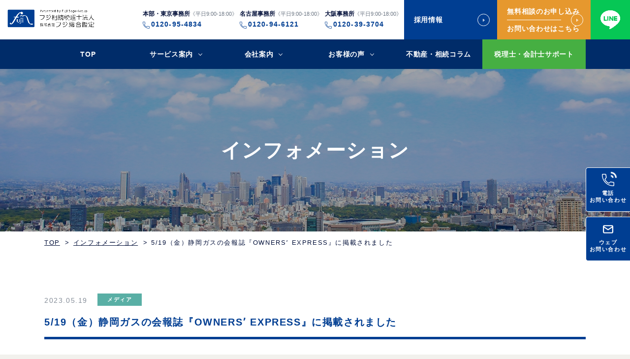

--- FILE ---
content_type: text/html; charset=UTF-8
request_url: https://fuji-sogo.com/shizugas_ownersexpress_vol17/
body_size: 22640
content:

<!DOCTYPE html>

<html lang="ja">

<head>

    <link rel="stylesheet" href="//code.jquery.com/ui/1.13.1/themes/base/jquery-ui.css">
    
    <!-- HP1 -->
    <!-- Google Tag Manager -->
    <script>
        (function(w, d, s, l, i) {
            w[l] = w[l] || [];
            w[l].push({
                'gtm.start': new Date().getTime(),
                event: 'gtm.js'
            });
            var f = d.getElementsByTagName(s)[0],
                j = d.createElement(s),
                dl = l != 'dataLayer' ? '&l=' + l : '';
            j.async = true;
            j.src =
                'https://www.googletagmanager.com/gtm.js?id=' + i + dl;
            f.parentNode.insertBefore(j, f);
        })(window, document, 'script', 'dataLayer', 'GTM-5HKDKJX');
    </script>
    <!-- End Google Tag Manager -->

    <!-- Ex -->
    <!-- Google Tag Manager -->
    <script>
        (function(w, d, s, l, i) {
            w[l] = w[l] || [];
            w[l].push({
                'gtm.start': new Date().getTime(),
                event: 'gtm.js'
            });
            var f = d.getElementsByTagName(s)[0],
                j = d.createElement(s),
                dl = l != 'dataLayer' ? '&l=' + l : '';
            j.async = true;
            j.src =
                'https://www.googletagmanager.com/gtm.js?id=' + i + dl;
            f.parentNode.insertBefore(j, f);
        })(window, document, 'script', 'dataLayer', 'GTM-5S4VN9W');
    </script>
    <!-- End Google Tag Manager -->

    <!-- 自社 -->
    <!-- Global site tag (gtag.js) - Google Ads: 1043037654 -->
    <script async src="https://www.googletagmanager.com/gtag/js?id=AW-1043037654"></script>
    <script>
        window.dataLayer = window.dataLayer || [];

        function gtag() {
            dataLayer.push(arguments);
        }
        gtag('js', new Date());

        gtag('config', 'AW-1043037654');
    </script>





    
    <meta charset="utf-8">

    <meta name="viewport-extra" content="width=device-width,initial-scale=1,min-width=375" />

    <script src="https://cdn.jsdelivr.net/npm/viewport-extra@1.0.4/dist/viewport-extra.min.js"></script>

    <script>
        (function() {

            var ua = navigator.userAgent



            var sp = ua.indexOf('iPhone') > -1 ||

                (ua.indexOf('Android') > -1 && ua.indexOf('Mobile') > -1)



            var tab = !sp && (

                ua.indexOf('iPad') > -1 ||

                (ua.indexOf('Macintosh') > -1 && 'ontouchend' in document) ||

                ua.indexOf('Android') > -1

            )

            new ViewportExtra(tab ? 1140 : 375)

        })()
    </script>


    <meta name="format-detection" content="telephone=no">

    <meta name="author" content="">
            <meta name="keywords" content="相続税,土地評価,不動産,税理士,フジ総合グループ">
        


    


    
    <link rel="icon" type="image/x-icon" href="https://fuji-sogo.com/wp-content/themes/fuji-sogo/favicon.ico">

    <link rel="Shortcut Icon" type="image/x-icon" href="https://fuji-sogo.com/wp-content/themes/fuji-sogo/favicon.ico">

    <link rel="apple-touch-icon" sizes="180x180" href="https://fuji-sogo.com/wp-content/themes/fuji-sogo/img/ogp_icon/apple-touch-icon.png">





        




    


    <link rel="stylesheet" type="text/css" href="https://fuji-sogo.com/wp-content/themes/fuji-sogo/style.css?01">

    <link rel="stylesheet" type="text/css" href="https://fuji-sogo.com/wp-content/themes/fuji-sogo/content.css">

    <link rel="stylesheet" type="text/css" href="https://fuji-sogo.com/wp-content/themes/fuji-sogo/animation.css">

    <link rel="stylesheet" type="text/css" href="https://fuji-sogo.com/wp-content/themes/fuji-sogo/js/daterangepicker/daterangepicker.css">

    <link rel="stylesheet" type="text/css" href="https://cdnjs.cloudflare.com/ajax/libs/slick-carousel/1.9.0/slick.css" />

    <link rel="stylesheet" href="https://cdnjs.cloudflare.com/ajax/libs/slick-carousel/1.9.0/slick-theme.css">

    
        
    
    
    
    
    <link rel="preconnect" href="https://fonts.gstatic.com">

    <link href="https://fonts.googleapis.com/css2?family=Barlow:wght@600&Rubik:wght@500&Prompt:ital,wght@1,200&display=swap" rel="stylesheet">
    <link href="https://fonts.googleapis.com/css2?family=Roboto:wght@300;400;500&display=swap" rel="stylesheet">

    
    
    
    
    
    


    <title>5/19（金）静岡ガスの会報誌『OWNERSʼ EXPRESS』に掲載されました | フジ相続税理士法人 - 相続・不動産のプロ（フジ総合グループ）</title>

		<!-- All in One SEO 4.9.3 - aioseo.com -->
	<meta name="robots" content="max-image-preview:large" />
	<meta name="author" content="fuji-sogo"/>
	<link rel="canonical" href="https://fuji-sogo.com/shizugas_ownersexpress_vol17/" />
	<meta name="generator" content="All in One SEO (AIOSEO) 4.9.3" />
		<meta property="og:locale" content="ja_JP" />
		<meta property="og:site_name" content="フジ相続税理士法人 - 相続・不動産のプロ（フジ総合グループ）" />
		<meta property="og:type" content="article" />
		<meta property="og:title" content="5/19（金）静岡ガスの会報誌『OWNERSʼ EXPRESS』に掲載されました | フジ相続税理士法人 - 相続・不動産のプロ（フジ総合グループ）" />
		<meta property="og:url" content="https://fuji-sogo.com/shizugas_ownersexpress_vol17/" />
		<meta property="og:image" content="https://fuji-sogo.com/wp-content/uploads/2023/05/eyecatch-e1684474422952.jpg" />
		<meta property="og:image:secure_url" content="https://fuji-sogo.com/wp-content/uploads/2023/05/eyecatch-e1684474422952.jpg" />
		<meta property="og:image:width" content="650" />
		<meta property="og:image:height" content="403" />
		<meta property="article:published_time" content="2023-05-19T05:31:24+00:00" />
		<meta property="article:modified_time" content="2023-05-19T05:33:47+00:00" />
		<meta property="article:publisher" content="https://www.facebook.com/fujisogo.jp" />
		<meta name="twitter:card" content="summary_large_image" />
		<meta name="twitter:site" content="@fuji_sogo_HP" />
		<meta name="twitter:title" content="5/19（金）静岡ガスの会報誌『OWNERSʼ EXPRESS』に掲載されました | フジ相続税理士法人 - 相続・不動産のプロ（フジ総合グループ）" />
		<meta name="twitter:creator" content="@fuji_sogo_HP" />
		<meta name="twitter:image" content="https://fuji-sogo.com/wp-content/uploads/2023/05/eyecatch-e1684474422952.jpg" />
		<script type="application/ld+json" class="aioseo-schema">
			{"@context":"https:\/\/schema.org","@graph":[{"@type":"BlogPosting","@id":"https:\/\/fuji-sogo.com\/shizugas_ownersexpress_vol17\/#blogposting","name":"5\/19\uff08\u91d1\uff09\u9759\u5ca1\u30ac\u30b9\u306e\u4f1a\u5831\u8a8c\u300eOWNERS\u02bc EXPRESS\u300f\u306b\u63b2\u8f09\u3055\u308c\u307e\u3057\u305f | \u30d5\u30b8\u76f8\u7d9a\u7a0e\u7406\u58eb\u6cd5\u4eba - \u76f8\u7d9a\u30fb\u4e0d\u52d5\u7523\u306e\u30d7\u30ed\uff08\u30d5\u30b8\u7dcf\u5408\u30b0\u30eb\u30fc\u30d7\uff09","headline":"5\/19\uff08\u91d1\uff09\u9759\u5ca1\u30ac\u30b9\u306e\u4f1a\u5831\u8a8c\u300eOWNERS\u02bc EXPRESS\u300f\u306b\u63b2\u8f09\u3055\u308c\u307e\u3057\u305f","author":{"@id":"https:\/\/fuji-sogo.com\/author\/fuji-sogo\/#author"},"publisher":{"@id":"https:\/\/fuji-sogo.com\/#organization"},"image":{"@type":"ImageObject","url":"https:\/\/fuji-sogo.com\/wp-content\/uploads\/2023\/05\/eyecatch-e1684474422952.jpg","width":650,"height":403},"datePublished":"2023-05-19T14:31:24+09:00","dateModified":"2023-05-19T14:33:47+09:00","inLanguage":"ja","mainEntityOfPage":{"@id":"https:\/\/fuji-sogo.com\/shizugas_ownersexpress_vol17\/#webpage"},"isPartOf":{"@id":"https:\/\/fuji-sogo.com\/shizugas_ownersexpress_vol17\/#webpage"},"articleSection":"\u30e1\u30c7\u30a3\u30a2"},{"@type":"BreadcrumbList","@id":"https:\/\/fuji-sogo.com\/shizugas_ownersexpress_vol17\/#breadcrumblist","itemListElement":[{"@type":"ListItem","@id":"https:\/\/fuji-sogo.com#listItem","position":1,"name":"\u30db\u30fc\u30e0","item":"https:\/\/fuji-sogo.com","nextItem":{"@type":"ListItem","@id":"https:\/\/fuji-sogo.com#listItem","name":"\u30a4\u30f3\u30d5\u30a9\u30e1\u30fc\u30b7\u30e7\u30f3"}},{"@type":"ListItem","@id":"https:\/\/fuji-sogo.com#listItem","position":2,"name":"\u30a4\u30f3\u30d5\u30a9\u30e1\u30fc\u30b7\u30e7\u30f3","item":"https:\/\/fuji-sogo.com","nextItem":{"@type":"ListItem","@id":"https:\/\/fuji-sogo.com\/category\/cat-media\/#listItem","name":"\u30e1\u30c7\u30a3\u30a2"},"previousItem":{"@type":"ListItem","@id":"https:\/\/fuji-sogo.com#listItem","name":"\u30db\u30fc\u30e0"}},{"@type":"ListItem","@id":"https:\/\/fuji-sogo.com\/category\/cat-media\/#listItem","position":3,"name":"\u30e1\u30c7\u30a3\u30a2","item":"https:\/\/fuji-sogo.com\/category\/cat-media\/","nextItem":{"@type":"ListItem","@id":"https:\/\/fuji-sogo.com\/shizugas_ownersexpress_vol17\/#listItem","name":"5\/19\uff08\u91d1\uff09\u9759\u5ca1\u30ac\u30b9\u306e\u4f1a\u5831\u8a8c\u300eOWNERS\u02bc EXPRESS\u300f\u306b\u63b2\u8f09\u3055\u308c\u307e\u3057\u305f"},"previousItem":{"@type":"ListItem","@id":"https:\/\/fuji-sogo.com#listItem","name":"\u30a4\u30f3\u30d5\u30a9\u30e1\u30fc\u30b7\u30e7\u30f3"}},{"@type":"ListItem","@id":"https:\/\/fuji-sogo.com\/shizugas_ownersexpress_vol17\/#listItem","position":4,"name":"5\/19\uff08\u91d1\uff09\u9759\u5ca1\u30ac\u30b9\u306e\u4f1a\u5831\u8a8c\u300eOWNERS\u02bc EXPRESS\u300f\u306b\u63b2\u8f09\u3055\u308c\u307e\u3057\u305f","previousItem":{"@type":"ListItem","@id":"https:\/\/fuji-sogo.com\/category\/cat-media\/#listItem","name":"\u30e1\u30c7\u30a3\u30a2"}}]},{"@type":"Organization","@id":"https:\/\/fuji-sogo.com\/#organization","name":"\u76f8\u7d9a\u7a0e\u3068\u571f\u5730\u8a55\u4fa1\u306e\u3053\u3068\u306a\u3089\u3001\u30d5\u30b8\u76f8\u7d9a\u7a0e\u7406\u58eb\u6cd5\u4eba\u3010\u6771\u4eac\u30fb\u5927\u962a\u30fb\u540d\u53e4\u5c4b\u3011","description":"\u3010\u9867\u5ba2\u6e80\u8db395\uff05\u3011\u5730\u4e3b\u69d8\u30fb\u4e0d\u52d5\u7523\u30aa\u30fc\u30ca\u30fc\u69d8\u306b\u9078\u3070\u308c\u306630\u5e74\u30018,600\u4ef6\u306e\u3054\u4f9d\u983c\u5b9f\u7e3e\u3002\u76f8\u7d9a\u7a0e\u3001\u4e0d\u52d5\u7523\u3001\u571f\u5730\u8a55\u4fa1\u306e\u3053\u3068\u306a\u3089\u3001\u30d5\u30b8\u76f8\u7d9a\u7a0e\u7406\u58eb\u6cd5\u4eba\u3068\u30d5\u30b8\u7dcf\u5408\u9451\u5b9a\u306e\u30d5\u30b8\u7dcf\u5408\u30b0\u30eb\u30fc\u30d7\u3078\u3002\u6771\u4eac\u30fb\u5927\u962a\u30fb\u540d\u53e4\u5c4b\u3067\u7121\u6599\u76f8\u8ac7\u5b9f\u65bd\u4e2d\u3002","url":"https:\/\/fuji-sogo.com\/","logo":{"@type":"ImageObject","url":"https:\/\/fuji-sogo.com\/wp-content\/uploads\/2022\/09\/logo_fujisogo.png","@id":"https:\/\/fuji-sogo.com\/shizugas_ownersexpress_vol17\/#organizationLogo","width":112,"height":112},"image":{"@id":"https:\/\/fuji-sogo.com\/shizugas_ownersexpress_vol17\/#organizationLogo"},"sameAs":["https:\/\/www.facebook.com\/fujisogo.jp","https:\/\/twitter.com\/fuji_sogo_HP"]},{"@type":"Person","@id":"https:\/\/fuji-sogo.com\/author\/fuji-sogo\/#author","url":"https:\/\/fuji-sogo.com\/author\/fuji-sogo\/","name":"fuji-sogo","image":{"@type":"ImageObject","@id":"https:\/\/fuji-sogo.com\/shizugas_ownersexpress_vol17\/#authorImage","url":"https:\/\/secure.gravatar.com\/avatar\/3426ba3467a34cfd5d772e033817f7082d5635569fb2d9cd838ec36b278dd7a1?s=96&d=mm&r=g","width":96,"height":96,"caption":"fuji-sogo"}},{"@type":"WebPage","@id":"https:\/\/fuji-sogo.com\/shizugas_ownersexpress_vol17\/#webpage","url":"https:\/\/fuji-sogo.com\/shizugas_ownersexpress_vol17\/","name":"5\/19\uff08\u91d1\uff09\u9759\u5ca1\u30ac\u30b9\u306e\u4f1a\u5831\u8a8c\u300eOWNERS\u02bc EXPRESS\u300f\u306b\u63b2\u8f09\u3055\u308c\u307e\u3057\u305f | \u30d5\u30b8\u76f8\u7d9a\u7a0e\u7406\u58eb\u6cd5\u4eba - \u76f8\u7d9a\u30fb\u4e0d\u52d5\u7523\u306e\u30d7\u30ed\uff08\u30d5\u30b8\u7dcf\u5408\u30b0\u30eb\u30fc\u30d7\uff09","inLanguage":"ja","isPartOf":{"@id":"https:\/\/fuji-sogo.com\/#website"},"breadcrumb":{"@id":"https:\/\/fuji-sogo.com\/shizugas_ownersexpress_vol17\/#breadcrumblist"},"author":{"@id":"https:\/\/fuji-sogo.com\/author\/fuji-sogo\/#author"},"creator":{"@id":"https:\/\/fuji-sogo.com\/author\/fuji-sogo\/#author"},"image":{"@type":"ImageObject","url":"https:\/\/fuji-sogo.com\/wp-content\/uploads\/2023\/05\/eyecatch-e1684474422952.jpg","@id":"https:\/\/fuji-sogo.com\/shizugas_ownersexpress_vol17\/#mainImage","width":650,"height":403},"primaryImageOfPage":{"@id":"https:\/\/fuji-sogo.com\/shizugas_ownersexpress_vol17\/#mainImage"},"datePublished":"2023-05-19T14:31:24+09:00","dateModified":"2023-05-19T14:33:47+09:00"},{"@type":"WebSite","@id":"https:\/\/fuji-sogo.com\/#website","url":"https:\/\/fuji-sogo.com\/","name":"\u30d5\u30b8\u76f8\u7d9a\u7a0e\u7406\u58eb\u6cd5\u4eba - \u76f8\u7d9a\u30fb\u4e0d\u52d5\u7523\u306e\u30d7\u30ed\uff08\u30d5\u30b8\u7dcf\u5408\u30b0\u30eb\u30fc\u30d7\uff09","description":"\u3010\u9867\u5ba2\u6e80\u8db395\uff05\u3011\u5730\u4e3b\u69d8\u30fb\u4e0d\u52d5\u7523\u30aa\u30fc\u30ca\u30fc\u69d8\u306b\u9078\u3070\u308c\u306630\u5e74\u30018,600\u4ef6\u306e\u3054\u4f9d\u983c\u5b9f\u7e3e\u3002\u76f8\u7d9a\u7a0e\u3001\u4e0d\u52d5\u7523\u3001\u571f\u5730\u8a55\u4fa1\u306e\u3053\u3068\u306a\u3089\u3001\u30d5\u30b8\u76f8\u7d9a\u7a0e\u7406\u58eb\u6cd5\u4eba\u3068\u30d5\u30b8\u7dcf\u5408\u9451\u5b9a\u306e\u30d5\u30b8\u7dcf\u5408\u30b0\u30eb\u30fc\u30d7\u3078\u3002\u6771\u4eac\u30fb\u5927\u962a\u30fb\u540d\u53e4\u5c4b\u3067\u7121\u6599\u76f8\u8ac7\u5b9f\u65bd\u4e2d\u3002","inLanguage":"ja","publisher":{"@id":"https:\/\/fuji-sogo.com\/#organization"}}]}
		</script>
		<!-- All in One SEO -->

<link rel='dns-prefetch' href='//use.fontawesome.com' />
<link rel="alternate" title="oEmbed (JSON)" type="application/json+oembed" href="https://fuji-sogo.com/wp-json/oembed/1.0/embed?url=https%3A%2F%2Ffuji-sogo.com%2Fshizugas_ownersexpress_vol17%2F" />
<link rel="alternate" title="oEmbed (XML)" type="text/xml+oembed" href="https://fuji-sogo.com/wp-json/oembed/1.0/embed?url=https%3A%2F%2Ffuji-sogo.com%2Fshizugas_ownersexpress_vol17%2F&#038;format=xml" />
<style id='wp-img-auto-sizes-contain-inline-css' type='text/css'>
img:is([sizes=auto i],[sizes^="auto," i]){contain-intrinsic-size:3000px 1500px}
/*# sourceURL=wp-img-auto-sizes-contain-inline-css */
</style>
<style id='wp-emoji-styles-inline-css' type='text/css'>

	img.wp-smiley, img.emoji {
		display: inline !important;
		border: none !important;
		box-shadow: none !important;
		height: 1em !important;
		width: 1em !important;
		margin: 0 0.07em !important;
		vertical-align: -0.1em !important;
		background: none !important;
		padding: 0 !important;
	}
/*# sourceURL=wp-emoji-styles-inline-css */
</style>
<style id='wp-block-library-inline-css' type='text/css'>
:root{--wp-block-synced-color:#7a00df;--wp-block-synced-color--rgb:122,0,223;--wp-bound-block-color:var(--wp-block-synced-color);--wp-editor-canvas-background:#ddd;--wp-admin-theme-color:#007cba;--wp-admin-theme-color--rgb:0,124,186;--wp-admin-theme-color-darker-10:#006ba1;--wp-admin-theme-color-darker-10--rgb:0,107,160.5;--wp-admin-theme-color-darker-20:#005a87;--wp-admin-theme-color-darker-20--rgb:0,90,135;--wp-admin-border-width-focus:2px}@media (min-resolution:192dpi){:root{--wp-admin-border-width-focus:1.5px}}.wp-element-button{cursor:pointer}:root .has-very-light-gray-background-color{background-color:#eee}:root .has-very-dark-gray-background-color{background-color:#313131}:root .has-very-light-gray-color{color:#eee}:root .has-very-dark-gray-color{color:#313131}:root .has-vivid-green-cyan-to-vivid-cyan-blue-gradient-background{background:linear-gradient(135deg,#00d084,#0693e3)}:root .has-purple-crush-gradient-background{background:linear-gradient(135deg,#34e2e4,#4721fb 50%,#ab1dfe)}:root .has-hazy-dawn-gradient-background{background:linear-gradient(135deg,#faaca8,#dad0ec)}:root .has-subdued-olive-gradient-background{background:linear-gradient(135deg,#fafae1,#67a671)}:root .has-atomic-cream-gradient-background{background:linear-gradient(135deg,#fdd79a,#004a59)}:root .has-nightshade-gradient-background{background:linear-gradient(135deg,#330968,#31cdcf)}:root .has-midnight-gradient-background{background:linear-gradient(135deg,#020381,#2874fc)}:root{--wp--preset--font-size--normal:16px;--wp--preset--font-size--huge:42px}.has-regular-font-size{font-size:1em}.has-larger-font-size{font-size:2.625em}.has-normal-font-size{font-size:var(--wp--preset--font-size--normal)}.has-huge-font-size{font-size:var(--wp--preset--font-size--huge)}.has-text-align-center{text-align:center}.has-text-align-left{text-align:left}.has-text-align-right{text-align:right}.has-fit-text{white-space:nowrap!important}#end-resizable-editor-section{display:none}.aligncenter{clear:both}.items-justified-left{justify-content:flex-start}.items-justified-center{justify-content:center}.items-justified-right{justify-content:flex-end}.items-justified-space-between{justify-content:space-between}.screen-reader-text{border:0;clip-path:inset(50%);height:1px;margin:-1px;overflow:hidden;padding:0;position:absolute;width:1px;word-wrap:normal!important}.screen-reader-text:focus{background-color:#ddd;clip-path:none;color:#444;display:block;font-size:1em;height:auto;left:5px;line-height:normal;padding:15px 23px 14px;text-decoration:none;top:5px;width:auto;z-index:100000}html :where(.has-border-color){border-style:solid}html :where([style*=border-top-color]){border-top-style:solid}html :where([style*=border-right-color]){border-right-style:solid}html :where([style*=border-bottom-color]){border-bottom-style:solid}html :where([style*=border-left-color]){border-left-style:solid}html :where([style*=border-width]){border-style:solid}html :where([style*=border-top-width]){border-top-style:solid}html :where([style*=border-right-width]){border-right-style:solid}html :where([style*=border-bottom-width]){border-bottom-style:solid}html :where([style*=border-left-width]){border-left-style:solid}html :where(img[class*=wp-image-]){height:auto;max-width:100%}:where(figure){margin:0 0 1em}html :where(.is-position-sticky){--wp-admin--admin-bar--position-offset:var(--wp-admin--admin-bar--height,0px)}@media screen and (max-width:600px){html :where(.is-position-sticky){--wp-admin--admin-bar--position-offset:0px}}

/*# sourceURL=wp-block-library-inline-css */
</style><style id='global-styles-inline-css' type='text/css'>
:root{--wp--preset--aspect-ratio--square: 1;--wp--preset--aspect-ratio--4-3: 4/3;--wp--preset--aspect-ratio--3-4: 3/4;--wp--preset--aspect-ratio--3-2: 3/2;--wp--preset--aspect-ratio--2-3: 2/3;--wp--preset--aspect-ratio--16-9: 16/9;--wp--preset--aspect-ratio--9-16: 9/16;--wp--preset--color--black: #000000;--wp--preset--color--cyan-bluish-gray: #abb8c3;--wp--preset--color--white: #ffffff;--wp--preset--color--pale-pink: #f78da7;--wp--preset--color--vivid-red: #cf2e2e;--wp--preset--color--luminous-vivid-orange: #ff6900;--wp--preset--color--luminous-vivid-amber: #fcb900;--wp--preset--color--light-green-cyan: #7bdcb5;--wp--preset--color--vivid-green-cyan: #00d084;--wp--preset--color--pale-cyan-blue: #8ed1fc;--wp--preset--color--vivid-cyan-blue: #0693e3;--wp--preset--color--vivid-purple: #9b51e0;--wp--preset--gradient--vivid-cyan-blue-to-vivid-purple: linear-gradient(135deg,rgb(6,147,227) 0%,rgb(155,81,224) 100%);--wp--preset--gradient--light-green-cyan-to-vivid-green-cyan: linear-gradient(135deg,rgb(122,220,180) 0%,rgb(0,208,130) 100%);--wp--preset--gradient--luminous-vivid-amber-to-luminous-vivid-orange: linear-gradient(135deg,rgb(252,185,0) 0%,rgb(255,105,0) 100%);--wp--preset--gradient--luminous-vivid-orange-to-vivid-red: linear-gradient(135deg,rgb(255,105,0) 0%,rgb(207,46,46) 100%);--wp--preset--gradient--very-light-gray-to-cyan-bluish-gray: linear-gradient(135deg,rgb(238,238,238) 0%,rgb(169,184,195) 100%);--wp--preset--gradient--cool-to-warm-spectrum: linear-gradient(135deg,rgb(74,234,220) 0%,rgb(151,120,209) 20%,rgb(207,42,186) 40%,rgb(238,44,130) 60%,rgb(251,105,98) 80%,rgb(254,248,76) 100%);--wp--preset--gradient--blush-light-purple: linear-gradient(135deg,rgb(255,206,236) 0%,rgb(152,150,240) 100%);--wp--preset--gradient--blush-bordeaux: linear-gradient(135deg,rgb(254,205,165) 0%,rgb(254,45,45) 50%,rgb(107,0,62) 100%);--wp--preset--gradient--luminous-dusk: linear-gradient(135deg,rgb(255,203,112) 0%,rgb(199,81,192) 50%,rgb(65,88,208) 100%);--wp--preset--gradient--pale-ocean: linear-gradient(135deg,rgb(255,245,203) 0%,rgb(182,227,212) 50%,rgb(51,167,181) 100%);--wp--preset--gradient--electric-grass: linear-gradient(135deg,rgb(202,248,128) 0%,rgb(113,206,126) 100%);--wp--preset--gradient--midnight: linear-gradient(135deg,rgb(2,3,129) 0%,rgb(40,116,252) 100%);--wp--preset--font-size--small: 13px;--wp--preset--font-size--medium: 20px;--wp--preset--font-size--large: 36px;--wp--preset--font-size--x-large: 42px;--wp--preset--spacing--20: 0.44rem;--wp--preset--spacing--30: 0.67rem;--wp--preset--spacing--40: 1rem;--wp--preset--spacing--50: 1.5rem;--wp--preset--spacing--60: 2.25rem;--wp--preset--spacing--70: 3.38rem;--wp--preset--spacing--80: 5.06rem;--wp--preset--shadow--natural: 6px 6px 9px rgba(0, 0, 0, 0.2);--wp--preset--shadow--deep: 12px 12px 50px rgba(0, 0, 0, 0.4);--wp--preset--shadow--sharp: 6px 6px 0px rgba(0, 0, 0, 0.2);--wp--preset--shadow--outlined: 6px 6px 0px -3px rgb(255, 255, 255), 6px 6px rgb(0, 0, 0);--wp--preset--shadow--crisp: 6px 6px 0px rgb(0, 0, 0);}:where(.is-layout-flex){gap: 0.5em;}:where(.is-layout-grid){gap: 0.5em;}body .is-layout-flex{display: flex;}.is-layout-flex{flex-wrap: wrap;align-items: center;}.is-layout-flex > :is(*, div){margin: 0;}body .is-layout-grid{display: grid;}.is-layout-grid > :is(*, div){margin: 0;}:where(.wp-block-columns.is-layout-flex){gap: 2em;}:where(.wp-block-columns.is-layout-grid){gap: 2em;}:where(.wp-block-post-template.is-layout-flex){gap: 1.25em;}:where(.wp-block-post-template.is-layout-grid){gap: 1.25em;}.has-black-color{color: var(--wp--preset--color--black) !important;}.has-cyan-bluish-gray-color{color: var(--wp--preset--color--cyan-bluish-gray) !important;}.has-white-color{color: var(--wp--preset--color--white) !important;}.has-pale-pink-color{color: var(--wp--preset--color--pale-pink) !important;}.has-vivid-red-color{color: var(--wp--preset--color--vivid-red) !important;}.has-luminous-vivid-orange-color{color: var(--wp--preset--color--luminous-vivid-orange) !important;}.has-luminous-vivid-amber-color{color: var(--wp--preset--color--luminous-vivid-amber) !important;}.has-light-green-cyan-color{color: var(--wp--preset--color--light-green-cyan) !important;}.has-vivid-green-cyan-color{color: var(--wp--preset--color--vivid-green-cyan) !important;}.has-pale-cyan-blue-color{color: var(--wp--preset--color--pale-cyan-blue) !important;}.has-vivid-cyan-blue-color{color: var(--wp--preset--color--vivid-cyan-blue) !important;}.has-vivid-purple-color{color: var(--wp--preset--color--vivid-purple) !important;}.has-black-background-color{background-color: var(--wp--preset--color--black) !important;}.has-cyan-bluish-gray-background-color{background-color: var(--wp--preset--color--cyan-bluish-gray) !important;}.has-white-background-color{background-color: var(--wp--preset--color--white) !important;}.has-pale-pink-background-color{background-color: var(--wp--preset--color--pale-pink) !important;}.has-vivid-red-background-color{background-color: var(--wp--preset--color--vivid-red) !important;}.has-luminous-vivid-orange-background-color{background-color: var(--wp--preset--color--luminous-vivid-orange) !important;}.has-luminous-vivid-amber-background-color{background-color: var(--wp--preset--color--luminous-vivid-amber) !important;}.has-light-green-cyan-background-color{background-color: var(--wp--preset--color--light-green-cyan) !important;}.has-vivid-green-cyan-background-color{background-color: var(--wp--preset--color--vivid-green-cyan) !important;}.has-pale-cyan-blue-background-color{background-color: var(--wp--preset--color--pale-cyan-blue) !important;}.has-vivid-cyan-blue-background-color{background-color: var(--wp--preset--color--vivid-cyan-blue) !important;}.has-vivid-purple-background-color{background-color: var(--wp--preset--color--vivid-purple) !important;}.has-black-border-color{border-color: var(--wp--preset--color--black) !important;}.has-cyan-bluish-gray-border-color{border-color: var(--wp--preset--color--cyan-bluish-gray) !important;}.has-white-border-color{border-color: var(--wp--preset--color--white) !important;}.has-pale-pink-border-color{border-color: var(--wp--preset--color--pale-pink) !important;}.has-vivid-red-border-color{border-color: var(--wp--preset--color--vivid-red) !important;}.has-luminous-vivid-orange-border-color{border-color: var(--wp--preset--color--luminous-vivid-orange) !important;}.has-luminous-vivid-amber-border-color{border-color: var(--wp--preset--color--luminous-vivid-amber) !important;}.has-light-green-cyan-border-color{border-color: var(--wp--preset--color--light-green-cyan) !important;}.has-vivid-green-cyan-border-color{border-color: var(--wp--preset--color--vivid-green-cyan) !important;}.has-pale-cyan-blue-border-color{border-color: var(--wp--preset--color--pale-cyan-blue) !important;}.has-vivid-cyan-blue-border-color{border-color: var(--wp--preset--color--vivid-cyan-blue) !important;}.has-vivid-purple-border-color{border-color: var(--wp--preset--color--vivid-purple) !important;}.has-vivid-cyan-blue-to-vivid-purple-gradient-background{background: var(--wp--preset--gradient--vivid-cyan-blue-to-vivid-purple) !important;}.has-light-green-cyan-to-vivid-green-cyan-gradient-background{background: var(--wp--preset--gradient--light-green-cyan-to-vivid-green-cyan) !important;}.has-luminous-vivid-amber-to-luminous-vivid-orange-gradient-background{background: var(--wp--preset--gradient--luminous-vivid-amber-to-luminous-vivid-orange) !important;}.has-luminous-vivid-orange-to-vivid-red-gradient-background{background: var(--wp--preset--gradient--luminous-vivid-orange-to-vivid-red) !important;}.has-very-light-gray-to-cyan-bluish-gray-gradient-background{background: var(--wp--preset--gradient--very-light-gray-to-cyan-bluish-gray) !important;}.has-cool-to-warm-spectrum-gradient-background{background: var(--wp--preset--gradient--cool-to-warm-spectrum) !important;}.has-blush-light-purple-gradient-background{background: var(--wp--preset--gradient--blush-light-purple) !important;}.has-blush-bordeaux-gradient-background{background: var(--wp--preset--gradient--blush-bordeaux) !important;}.has-luminous-dusk-gradient-background{background: var(--wp--preset--gradient--luminous-dusk) !important;}.has-pale-ocean-gradient-background{background: var(--wp--preset--gradient--pale-ocean) !important;}.has-electric-grass-gradient-background{background: var(--wp--preset--gradient--electric-grass) !important;}.has-midnight-gradient-background{background: var(--wp--preset--gradient--midnight) !important;}.has-small-font-size{font-size: var(--wp--preset--font-size--small) !important;}.has-medium-font-size{font-size: var(--wp--preset--font-size--medium) !important;}.has-large-font-size{font-size: var(--wp--preset--font-size--large) !important;}.has-x-large-font-size{font-size: var(--wp--preset--font-size--x-large) !important;}
/*# sourceURL=global-styles-inline-css */
</style>

<style id='classic-theme-styles-inline-css' type='text/css'>
/*! This file is auto-generated */
.wp-block-button__link{color:#fff;background-color:#32373c;border-radius:9999px;box-shadow:none;text-decoration:none;padding:calc(.667em + 2px) calc(1.333em + 2px);font-size:1.125em}.wp-block-file__button{background:#32373c;color:#fff;text-decoration:none}
/*# sourceURL=/wp-includes/css/classic-themes.min.css */
</style>
<link rel='stylesheet' id='sass-basis-core-css' href='https://fuji-sogo.com/wp-content/plugins/snow-monkey-editor/dist/css/fallback.css?ver=1765415096' type='text/css' media='all' />
<link rel='stylesheet' id='snow-monkey-editor-css' href='https://fuji-sogo.com/wp-content/plugins/snow-monkey-editor/dist/css/app.css?ver=1765415096' type='text/css' media='all' />
<link rel='stylesheet' id='snow-monkey-editor@front-css' href='https://fuji-sogo.com/wp-content/plugins/snow-monkey-editor/dist/css/front.css?ver=1765415096' type='text/css' media='all' />
<link rel='stylesheet' id='snow-monkey-editor@view-css' href='https://fuji-sogo.com/wp-content/plugins/snow-monkey-editor/dist/css/view.css?ver=1765415096' type='text/css' media='all' />
<link rel='stylesheet' id='fontawesome-css' href='https://use.fontawesome.com/releases/v5.2.0/css/all.css?ver=6.9' type='text/css' media='all' />
<script type="text/javascript" src="https://fuji-sogo.com/wp-includes/js/jquery/jquery.min.js?ver=3.7.1" id="jquery-core-js"></script>
<script type="text/javascript" src="https://fuji-sogo.com/wp-includes/js/jquery/jquery-migrate.min.js?ver=3.4.1" id="jquery-migrate-js"></script>
<script type="text/javascript" src="https://fuji-sogo.com/wp-content/plugins/snow-monkey-editor/dist/js/app.js?ver=1765415096" id="snow-monkey-editor-js" defer="defer" data-wp-strategy="defer"></script>
<link rel="https://api.w.org/" href="https://fuji-sogo.com/wp-json/" /><link rel="alternate" title="JSON" type="application/json" href="https://fuji-sogo.com/wp-json/wp/v2/posts/6729" /><link rel="EditURI" type="application/rsd+xml" title="RSD" href="https://fuji-sogo.com/xmlrpc.php?rsd" />
<meta name="generator" content="WordPress 6.9" />
<link rel='shortlink' href='https://fuji-sogo.com/?p=6729' />

    <!-- <link rel="stylesheet" href="https://cdnjs.cloudflare.com/ajax/libs/jqueryui/1.12.1/themes/base/jquery-ui.min.css"> -->

    <!-- Ptengine Tag -->
    <script src="https://js.ptengine.jp/3acwekfi.js"></script>
    <!-- End Ptengine Tag -->

    <!-- User Heat Tag -->
    <script type="text/javascript">
        (function(add, cla) {
            window['UserHeatTag'] = cla;
            window[cla] = window[cla] || function() {
                (window[cla].q = window[cla].q || []).push(arguments)
            }, window[cla].l = 1 * new Date();
            var ul = document.createElement('script');
            var tag = document.getElementsByTagName('script')[0];
            ul.async = 1;
            ul.src = add;
            tag.parentNode.insertBefore(ul, tag);
        })('//uh.nakanohito.jp/uhj2/uh.js', '_uhtracker');
        _uhtracker({
            id: 'uh6AvMFhMt'
        });
    </script>
    <!-- End User Heat Tag -->

    <!-- Begin Mieruca Embed Code -->
    <script type="text/javascript" id="mierucajs">
        window.__fid = window.__fid || [];
        __fid.push([836518998]);
        (function() {
            function mieruca() {
                if (typeof window.__fjsld != "undefined") return;
                window.__fjsld = 1;
                var fjs = document.createElement('script');
                fjs.type = 'text/javascript';
                fjs.async = true;
                fjs.id = "fjssync";
                var timestamp = new Date;
                fjs.src = ('https:' == document.location.protocol ? 'https' : 'http') + '://hm.mieru-ca.com/service/js/mieruca-hm.js?v=' + timestamp.getTime();
                var x = document.getElementsByTagName('script')[0];
                x.parentNode.insertBefore(fjs, x);
            };
            setTimeout(mieruca, 500);
            document.readyState != "complete" ? (window.attachEvent ? window.attachEvent("onload", mieruca) : window.addEventListener("load", mieruca, false)) : mieruca();
        })();
    </script>
    <!-- End Mieruca Embed Code -->

    <script type="application/ld+json">
        {
            "@context": "https://schema.org",
            "mainEntityOfPage": {
                "@type": "WebPage",
                "@id": "https://fuji-sogo.com/"
            },
            "@type": ["LocalBusiness", "Service"],
            "address": {
                "@type": "PostalAddress",
                "addressCountry": "JP",
                "postalCode": "160-0022",
                "addressRegion": "東京都",
                "addressLocality": "新宿区",
                "streetAddress": "新宿２丁目１ー９Jesco 新宿御苑ビル 9F"
            },
            "brand": [{
                "@type": "Brand",
                "name": "フジ相続税理士法人/フジ総合鑑定（フジ総合グループ）【東京事務所】"
            }, {
                "@type": "Brand",
                "name": "フジ相続税理士法人/フジ総合鑑定（フジ総合グループ）【東京事務所】"
            }],
            "description": "東京都新宿区で相続専門の税理士事務所をお探しの方は、フジ相続税理士法人/フジ総合鑑定（フジ総合グループ）【東京事務所】にご相談くださいませ。当事務所は相続専門の税理士と相続税の土地評価に精通した不動産鑑定士がタッグを組み、29年間で7,700件以上の相続や不動産お困りごとに寄り添ってまいりました。土地評価を正確に行うことによって、適正な相続税評価額を算出し、ムダのない相続対策や納税額を抑えた相続税申告が可能となります。新宿御苑前駅1番出入口から徒歩1分、新宿三丁目駅 C4出入口 から徒歩5分の場所にございます。地主様や不動産オーナーの方で相続にお困り方は是非、東京都新宿区のフジ相続税理士法人/フジ総合鑑定（フジ総合グループ）【東京事務所】にお任せください",
            "geo": {
                "@type": "GeoCoordinates",
                "latitude": 35.68961117302106,
                "longitude": 139.7095018767245
            },
            "keywords": ["新宿区", "相続", "不動産鑑定士"],
            "name": "フジ相続税理士法人/フジ総合鑑定（フジ総合グループ）【東京事務所】",
            "openingHours": [{
                "@type": "OpeningHoursSpecification",
                "dayOfWeek": ["Monday", "Tuesday", "Wednesday", "Thursday", "Friday"],
                "opens": "09:00",
                "closes": "18:00"
            }],
            "telephone": "+81120954834",
            "url": "https://fuji-sogo.com/"
        }
    </script>

    
</head>



<body>

    <!-- Google Tag Manager (noscript) -->
    <noscript><iframe src="https://www.googletagmanager.com/ns.html?id=GTM-5HKDKJX" height="0" width="0" style="display:none;visibility:hidden"></iframe></noscript>
    <!-- End Google Tag Manager (noscript) -->

    <!-- Google Tag Manager (noscript) -->
    <noscript><iframe src="https://www.googletagmanager.com/ns.html?id=GTM-5S4VN9W" height="0" width="0" style="display:none;visibility:hidden"></iframe></noscript>
    <!-- End Google Tag Manager (noscript) -->








    <div id="container">

        <header class="l-header">

            <div class="l-header__head">

                <a href="https://fuji-sogo.com/" class="l-header__logo"><img src="https://fuji-sogo.com/wp-content/themes/fuji-sogo/img/common/logo.png" alt="フジ相続税理士法人株式会社フジ総合鑑定"></a>

                <!-- <div class="l-header__tel pc-only">

			<a class="l-header__tel-item" href="tel:0120-95-4834" tabindex="-1">

				<p class="l-header__tel-text">本部・東京事務所<small>《平日9:00-18:00》</small></p>

				<p class="l-header__tel-number">0120-95-4834</p>

			</a>

			<a class="l-header__tel-item" href="tel:0120-94-6121" tabindex="-1">

				<p class="l-header__tel-text">名古屋事務所<small>《平日9:00-18:00》</small></p>

				<p class="l-header__tel-number">0120-94-6121</p>

			</a>

			<a class="l-header__tel-item" href="tel:0120-39-3704" tabindex="-1">

				<p class="l-header__tel-text">大阪事務所<small>《平日9:00-18:00》</small></p>

				<p class="l-header__tel-number">0120-39-3704</p>

			</a>

		</div> -->
                <div class="l-header__tel pc-only">

                    <div class="l-header__tel-item">
                        <p class="l-header__tel-text">本部・東京事務所<small>《平日9:00-18:00》</small></p>
                        <a href="tel:0120-95-4834" tabindex="-1">
                            <p class="l-header__tel-number">0120-95-4834</p>
                        </a>
                    </div>


                    <div class="l-header__tel-item">
                        <p class="l-header__tel-text">名古屋事務所<small>《平日9:00-18:00》</small></p>
                        <a href="tel:0120-94-6121" tabindex="-1">
                            <p class="l-header__tel-number">0120-94-6121</p>
                        </a>
                    </div>


                    <div class="l-header__tel-item">
                        <p class="l-header__tel-text">大阪事務所<small>《平日9:00-18:00》</small></p>
                        <a href="tel:0120-39-3704" tabindex="-1">
                            <p class="l-header__tel-number">0120-39-3704</p>
                        </a>
                    </div>

                </div>

                <a href="https://fuji-sogo.com/recruit/" class="l-header__corona">

                    <span class="l-header__corona-text">採用情報</span>

                </a>
                <a href="https://fuji-sogo.com/contact/" class="l-header__contact pc-only">

                    <span class="l-header__contact-text">無料相談のお申し込み</span>

                    <span class="l-header__contact-text">お問い合わせはこちら</span>
                </a>
                <a href="https://fuji-sogo.com/fuji_official_line/" class="l-header__contact-line pc-only">
                    <img src="https://fuji-sogo.com/wp-content/themes/fuji-sogo/img/common/ico_line.png" alt="line">
                </a>

                <button type="button" class="t-toggler sp-only" id="js-contact-icon" aria-expanded="false" aria-controls="js-nav">
                    <div class="l-header__contact-btn">
                        <span class="t-toggler__border">
                            <div class="l-header__contact-text">
                                お問い<br>合わせ
                            </div>
                            <span class="t-toggler__border-one"></span>
                            <span class="t-toggler__border-two"></span>
                            <span class="t-toggler__text">
                                <span class="t-toggler__text-close">CLOSE</span>
                            </span>
                        </span>
                    </div>
                </button><!-- /.t-toggler -->

                <button type="button" class="c-toggler sp-only" id="js-toggler" aria-expanded="false" aria-controls="js-nav">

                    <span class="c-toggler__border">

                        <span class="c-toggler__border-one"></span>

                        <span class="c-toggler__border-two"></span>

                        <span class="c-toggler__border-three"></span>

                    </span>

                    <span class="c-toggler__text">

                        <span class="c-toggler__text-open">MENU</span>

                        <span class="c-toggler__text-close">CLOSE</span>

                    </span>

                </button><!-- /.c-toggler -->


            </div><!-- /.l-header__head -->

            <div class="l-header__foot">

                <nav class="l-header__nav" id="js-nav">

                    <ul class="l-header__nav-list">

                        <li class="l-header__nav-item ">
                            <a href="https://fuji-sogo.com/" class="l-header__nav-link2">TOP</a>
                        </li>

                        <li class="l-header__nav-item ">
                            <a href="javascript:();" class="l-header__nav-link">サービス案内</a>
                            <ul class="menu__second-level menu__second-level01">
                                <li>
                                    <dl class="menu__second-level_dl">
                                        <dt>相続税申告</dt>
                                        <dd>
                                            <a href="https://fuji-sogo.com/inheritance_report/" class="menu__second-level_dl-link">不動産をお持ちの方のための相続税申告</a>
                                            <ul class="menu__second-level01_child">
                                                <li><a href="https://fuji-sogo.com/inheritance_report/9service" class="menu__second-level_dl-link">不動産相続のための9つのサービス</a></li>
                                                <li><a href="https://fuji-sogo.com/inheritance_report/free_consultation" class="menu__second-level_dl-link">初回無料相談のご案内</a></li>
                                                <li><a href="https://fuji-sogo.com/inheritance_report/7point" class="menu__second-level_dl-link">税理士選び7つのポイント</a></li>
                                                <li><a href="https://fuji-sogo.com/inheritance_report/faq" class="menu__second-level_dl-link">相続税申告Q&A</a></li>
                                                <li><a href="https://fuji-sogo.com/inheritanceprocedure/" class="menu__second-level_dl-link">相続手続きトータルサポート</a></li>
                                            </ul>
                                        </dd>
                                    </dl>
                                    <dl class="menu__second-level_dl">
                                        <dt>相続対策・不動産コンサル</dt>
                                        <dd>
                                            <a href="https://fuji-sogo.com/strategy/" class="menu__second-level_dl-link">相続対策・不動産コンサル</a>
                                            <ul class="menu__second-level01_child">
                                            <li><a href="https://fuji-sogo.com/strategy/inheri_tax_simulate_premium/" class="menu__second-level_dl-link">相続対策プレミアム</a></li>
                                            <li><a href="https://fuji-sogo.com/strategy/inheri_tax_simulate/" class="menu__second-level_dl-link">相続対策シミュレーション</a></li>
                                            <li><a href="https://fuji-sogo.com/strategy/sale_realestate" class="menu__second-level_dl-link">相続不動産売却サポート</a></li>
                                            
                                            <li><a href="https://fuji-sogo.com/ma/" class="menu__second-level_dl-link">不動産M&Aサポート</a></li>
                                            <li><a href="https://fuji-sogo.com/strategy/surveying" class="menu__second-level_dl-link">不動産の測量</a></li>
                                            <li><a href="https://fuji-sogo.com/strategy/unshare" class="menu__second-level_dl-link">借地権底地の解消コンサル</a></li>
                                            <li><a href="https://fuji-sogo.com/strategy/testament" class="menu__second-level_dl-link">遺言書作成サポート</a></li>
                                            <li><a href="https://fuji-sogo.com/strategy/consultant_realestate" class="menu__second-level_dl-link">相続不動産有効活用提案</a></li>
                                            <li><a href="https://fuji-sogo.com/strategy/cancellation" class="menu__second-level_dl-link">不動産共有解消</a></li>
                                            <li><a href="https://fuji-sogo.com/strategy/other_consultant" class="menu__second-level_dl-link">その他コンサルメニュー</a></li>
                                            <li><a href="https://fuji-sogo.com/strategy/faq" class="menu__second-level_dl-link">相続税対策Q&A</a></li>
                                            </ul>
                                        </dd>
                                    </dl>

                                    <dl class="menu__second-level_dl">
                                        <dt>相続税還付</dt>
                                        <dd>
                                            <a href="https://fuji-sogo.com/inheri_tax_refund/" class="menu__second-level_dl-link">相続税還付手続き</a>
                                            <ul class="menu__second-level01_child">
                                            <li><a href="https://fuji-sogo.com/inheri_tax_refund/reason" class="menu__second-level_dl-link">フジの相続税還付が選ばれる6つの理由</a></li>
                                            <li><a href="https://fuji-sogo.com/inheri_tax_refund/promise" class="menu__second-level_dl-link">相続税還付可能性の無料診断</a></li>
                                            <li><a href="https://fuji-sogo.com/inheri_tax_refund/cause" class="menu__second-level_dl-link">相続税が戻ってくる3つの理由</a></li>
                                            <li><a href="https://fuji-sogo.com/inheri_tax_refund/check_seat" class="menu__second-level_dl-link">還付になりやすい土地５分チェック</a></li>
                                            <!--<li><a href="https://fuji-sogo.com/inheri_tax_refund/koudaichi" class="menu__second-level_dl-link">まだまだできる！広大地評価</a></li>-->
                                            <li><a href="https://fuji-sogo.com/inheri_tax_refund/faq" class="menu__second-level_dl-link">相続税還付Q&A</a></li>
                                            <li><a href="https://fuji-sogo.com/ih_tax_refund_case/souzokuzeikanputoha" class="menu__second-level_dl-link">【解説】相続税還付とは</a></li>
                                            </ul>
                                        </dd>
                                    </dl>


                                    

                                    <dl class="menu__second-level_dl">
                                        <dt>相続税土地評価</dt>
                                        <dd>
                                            <a href="https://fuji-sogo.com/inheritance_tax_and-evaluation/" class="menu__second-level_dl-link">相続税の土地評価サービス</a>
                                            <ul class="menu__second-level01_child">
                                                <li><a href="https://fuji-sogo.com/quatro_check/" class="menu__second-level_dl-link">相続税土地評価クアトロチェック<span>&reg;</span></a></li>
                                                <li><a href="https://fuji-sogo.com/accountant/secondopinion/" class="menu__second-level_dl-link">土地評価セカンドオピニオン</a></li>
                                                <li><a href="https://fuji-sogo.com/sozoku_knowledge/inheritance_tax_land_evaluation/" class="menu__second-level_dl-link">【解説】相続税の土地評価とは</a></li>
                                            </ul>
                                        </dd>
                                    </dl>


                                    <dl class="menu__second-level_dl">
                                        <dt>不動産鑑定評価</dt>
                                        <dd>
                                            <a href="https://fuji-sogo.com/real_estate_appraisal/" class="menu__second-level_dl-link">不動産鑑定評価</a>
                                        </dd>
                                    </dl>
                                </li>
                            </ul>
                        </li>

                        <li class="l-header__nav-item ">
                            <a href="javascript:();" class="l-header__nav-link">会社案内</a>
                            <ul class="menu__second-level menu__second-level01">
                                <li>
                                    <dl class="menu__second-level_dl">
                                        <dt>会社案内</dt>
                                        <dd>
                                            <a href="https://fuji-sogo.com/profile/" class="menu__second-level01_child">会社案内</a>
                                            <ul class="menu__second-level02_child">
                                                <li><a href="https://fuji-sogo.com/profile/#greeting" class="menu__second-level_dl-link">代表挨拶</a></li>
                                                <li><a href="https://fuji-sogo.com/profile/#outline" class="menu__second-level_dl-link">会社概要</a></li>
                                                <li><a href="https://fuji-sogo.com/profile/#access" class="menu__second-level_dl-link">アクセス</a></li>
                                                <li><a href="https://fuji-sogo.com/fuji_tokyo_office/" class="menu__second-level_dl-link">東京事務所</a></li>
                                                <li><a href="https://fuji-sogo.com/fuji_osaka_office/" class="menu__second-level_dl-link">大阪事務所</a></li>
                                                <li><a href="https://fuji-sogo.com/fuji_nagoya_office/" class="menu__second-level_dl-link">名古屋事務所</a></li>
                                            </ul>
                                        </dd>
                                    </dl>
                                </li>
                            </ul>
                        </li>


                        <li class="l-header__nav-item ">
                        <a href="javascript:();" class="l-header__nav-link">お客様の声</a>
                            <ul class="menu__second-level menu__second-level01">
                                <li>
                                    <dl class="menu__second-level_dl">
                                        <dt>お客様の声</dt>
                                        <dd>
                                            <ul class="menu__second-level02_child">
                                            <li><a href="https://fuji-sogo.com/ih_report_voice/" class="menu__second-level_dl-link">相続税申告をご依頼したお客様の声</a></li>
                                            <li><a href="https://fuji-sogo.com/ih_tax_refund_voice" class="menu__second-level_dl-link">相続税還付手続きをご依頼したお客様の声</a></li>
                                            <li><a href="https://fuji-sogo.com/strategy_voice/" class="menu__second-level_dl-link">相続対策をご依頼したお客様の声</a></li>
                                            </ul>
                                        </dd>
                                    </dl>
                                </li>
                            </ul>
                        </li>

                       

                        <li class="l-header__nav-item  l-header__nav-item_sozoku_knowledge">
                            <a href="https://fuji-sogo.com/sozoku_knowledge/" class="l-header__nav-link2">不動産・相続コラム</a>
                        </li>

                       

                        <li class="l-header__nav-item ">
                            <a href="https://fuji-sogo.com/accountant/" class="l-header__nav-link2 l-header__nav-link_support">税理士・会計士サポート</a>
                        </li>

                        <li class="l-header__nav-item2 sp-only">

                            <div class="l-header__nav-btns sp-only">
                                <a href="https://fuji-sogo.com/business_partners/">ビジネス<br>パートナー</a>

                                <a href="https://fuji-sogo.com/recruit/">リクルート<br>(採用情報)</a>

                            </div>

                        </li>
                    </ul>




                    <!-- SPMENU -->


                    <div class="sp_l-header">
                        <input id="g-nav_pulldown01" type="checkbox">
                        <label class="acd-label_sp_2" for="g-nav_pulldown01"><a href="https://fuji-sogo.com/" class="l-footer__link2">TOP</a></label>

                        <input id="g-nav_pulldown02" type="checkbox">
                        <label class="acd-label_sp" for="g-nav_pulldown02">相続税申告</label>
                        <div class="g-nav_pulldown_content02">
                            <p><a href="https://fuji-sogo.com/inheritance_report/" class="l-footer__child-link">不動産をお持ちの方のための相続税申告</a></p>
                            <p><a href="https://fuji-sogo.com/inheritance_report/9service" class="l-footer__child-link">不動産相続のための9つのサービス</a></p>
                            <p><a href="https://fuji-sogo.com/inheritance_report/free_consultation" class="l-footer__child-link">初回無料相談のご案内</a></p>
                            <p><a href="https://fuji-sogo.com/inheritance_report/7point" class="l-footer__child-link">税理士選び7つのポイント</a></p>
                            <p><a href="https://fuji-sogo.com/inheritance_report/faq" class="l-footer__child-link">相続税申告Q&A</a></p>
                            <p><a href="https://fuji-sogo.com/inheritanceprocedure/" class="l-footer__child-link">相続手続きトータルサポート</a></p>
                        </div>
                        <input id="g-nav_pulldown03" type="checkbox">
                        <label class="acd-label_sp" for="g-nav_pulldown03">相続対策・不動産コンサル</label>
                        <div class="g-nav_pulldown_content03">
                            <p><a href="https://fuji-sogo.com/strategy/" class="l-footer__child-link">相続対策・不動産コンサル</a></p>
                            <p><a href="https://fuji-sogo.com/strategy/inheri_tax_simulate_premium/" class="l-footer__child-link">相続対策プレミアム</a></p>
                            <p><a href="https://fuji-sogo.com/strategy/inheri_tax_simulate" class="l-footer__child-link">相続対策シミュレーション</a></p>
                            <p><a href="https://fuji-sogo.com/strategy/sale_realestate" class="l-footer__child-link">相続不動産売却サポート</a></p>
                            
                            <p><a href="https://fuji-sogo.com/ma/" class="l-footer__child-link">不動産M&Aサポート</a></p>
                            <p><a href="https://fuji-sogo.com/strategy/surveying" class="l-footer__child-link">不動産の測量</a></p>
                            <p><a href="https://fuji-sogo.com/strategy/unshare" class="l-footer__child-link">借地権底地の解消コンサル</a></p>
                            <p><a href="https://fuji-sogo.com/strategy/testament" class="l-footer__child-link">遺言書作成サポート</a></p>
                            <p><a href="https://fuji-sogo.com/strategy/consultant_realestate" class="l-footer__child-link">相続不動産有効活用提案</a></p>
                            <p><a href="https://fuji-sogo.com/strategy/cancellation" class="l-footer__child-link">不動産共有解消</a></p>
                            <p><a href="https://fuji-sogo.com/strategy/other_consultant" class="l-footer__child-link">その他コンサルメニュー</a></p>
                            <p><a href="https://fuji-sogo.com/strategy/faq" class="l-footer__child-link">相続税対策Q&A</a></p>


                        </div>
                        <input id="g-nav_pulldown04" type="checkbox">
                        <label class="acd-label_sp" for="g-nav_pulldown04">相続税還付</label>
                        <div class="g-nav_pulldown_content04">
                            <p><a href="https://fuji-sogo.com/inheri_tax_refund/" class="l-footer__child-link">相続税還付手続き</a></p>
                            <p><a href="https://fuji-sogo.com/inheri_tax_refund/reason" class="l-footer__child-link">フジの相続税還付が選ばれる6つの理由</a></p>
                            <p><a href="https://fuji-sogo.com/inheri_tax_refund/promise" class="l-footer__child-link">相続税還付可能性の無料診断</a></p>
                            <p><a href="https://fuji-sogo.com/inheri_tax_refund/cause" class="l-footer__child-link">相続税が戻ってくる3つの理由</a></p>
                            <p><a href="https://fuji-sogo.com/inheri_tax_refund/check_seat" class="l-footer__child-link">還付になりやすい土地５分チェック</a></p>
                            <!--<p><a href="https://fuji-sogo.com/inheri_tax_refund/koudaichi" class="l-footer__child-link">まだまだできる！広大地評価</a></p>-->
                            <p><a href="https://fuji-sogo.com/inheri_tax_refund/faq" class="l-footer__child-link">相続税還付Q&A</a></p>
                            <p><a href="https://fuji-sogo.com/ih_tax_refund_case/souzokuzeikanputoha" class="l-footer__child-link">【解説】相続税還付とは</a></p>
                        </div>
                        <input id="g-nav_pulldown05" type="checkbox">
                        <label class="acd-label_sp" for="g-nav_pulldown05">相続税土地評価</label>
                        <div class="g-nav_pulldown_content05 ">
                            <p><a href="https://fuji-sogo.com/inheritance_tax_and-evaluation/" class="l-footer__child-link">相続税の土地評価サービス</a></p>
                            <p><a href="https://fuji-sogo.com/quatro_check/" class="l-footer__child-link">相続税土地評価クアトロチェック<span>&reg;</span></a></p>
                            <p><a href="https://fuji-sogo.com/accountant/secondopinion/" class="l-footer__child-link">土地評価セカンドオピニオン</a></p>
                            <p><a href="https://fuji-sogo.com/sozoku_knowledge/inheritance_tax_land_evaluation/" class="l-footer__child-link">【解説】相続税の土地評価とは</a></p>
                        </div>

                        <input id="acd-check0" class="acd-check1" type="checkbox">
                        <label class="acd-label_sp_2" for="acd-check0"><a href="https://fuji-sogo.com/real_estate_appraisal/" class="l-footer__link2">不動産鑑定評価</a></label>

                        <input id="g-nav_pulldown06" class="acd-check1" type="checkbox">
                        <label class="acd-label_sp" for="g-nav_pulldown06">会社案内</label>
                        <div class="g-nav_pulldown_content06">
                                <p><a href="https://fuji-sogo.com/profile/#greeting" class="l-footer__child-link">代表挨拶</a></p>
                                <p><a href="https://fuji-sogo.com/profile/#outline" class="l-footer__child-link">会社概要</a></p>
                                <p><a href="https://fuji-sogo.com/profile/#access" class="l-footer__child-link">アクセス</a></p>
                                <p><a href="https://fuji-sogo.com/fuji_tokyo_office/" class="l-footer__child-link">東京事務所</a></p>
                                <p><a href="https://fuji-sogo.com/fuji_osaka_office/" class="l-footer__child-link">大阪事務所</a></p>
                                <p><a href="https://fuji-sogo.com/fuji_nagoya_office/" class="l-footer__child-link">名古屋事務所</a></p>
                        </div>

                        

                        <input id="g-nav_pulldown07" class="acd-check1" type="checkbox">
                        <label class="acd-label_sp" for="g-nav_pulldown07">お客様の声</label>
                        <div class="g-nav_pulldown_content07">
                                <p><a href="https://fuji-sogo.com/ih_report_voice/#greeting" class="l-footer__child-link">相続税申告をご依頼したお客様の声</a></p>
                                <p><a href="https://fuji-sogo.com/ih_tax_refund_voice/#outline" class="l-footer__child-link">相続税還付手続きをご依頼したお客様の声</a></p>
                                <p><a href="https://fuji-sogo.com/strategy_voice" class="l-footer__child-link">相続対策をご依頼したお客様の声</a></p>
                        </div>

                        <input id="acd-check0" class="acd-check2" type="checkbox">
                        <label class="acd-label_sp_3" for="acd-check0"><a href="https://fuji-sogo.com/accountant/" class="l-footer__link3">税理士・会計士サポート</a></label>


                        <div class="l-header__nav-btns sp-only">
                            <a href="https://fuji-sogo.com/business_partners/">ビジネス<br>パートナー</a>

                            <a href="https://fuji-sogo.com/recruit/">リクルート<br>(採用情報)</a>

                        </div>
                        <div class="l-header__nav-btns2 sp-only">
                            <div class="l-page-head__catch-right">
                                <a href="javascript:void(0);" data-custom-open="modal-tel" role="button"><span></span>無料相談・お問い合わせ</a>
                            </div>
                        </div>
                        <div class="l-header__nav-btns2 line sp-only">
                            <div class="l-page-head__catch-right">
                                <a href="https://fuji-sogo.com/fuji_official_line/" role="button"><span></span>お友達募集中</a>
                            </div>
                        </div>


                    </div>

                    <!-- SPMENU -->





                    <!--
			<div class="l-header__nav-btns sp-only">

				<a href="https://fuji-sogo.com/business_partners/">ビジネス<br>パートナー</a>

				<a href="https://fuji-sogo.com/recruit/">リクルート<br>(採用情報)</a>

			</div> -->

                </nav>

            </div><!-- /.l-header__foot -->
            
        </header><!-- /.l-header -->

        <main class="l-contents ">


            <style>
                .l-header__head img {
                    width: 100%;
                    margin-top: -5px;
                }
                @media (min-width:768px) {
                    .l-header__head a {
                        width: 15%;
                    }
                }

                @media (max-width:500px) {
                    .l-header__head img {
                        width: 100%;
                        margin-top: 0px;
                    }
                }
            </style>
<style type="text/css">
    input[type="password"] {
        border: thin solid black;
    }
</style>
<div class="l-article">
    <div class="l-post-head" style="background-image: url(https://fuji-sogo.com/wp-content/themes/fuji-sogo/img/post/head-information.jpg);">
        <p class="l-post-head__title">インフォメーション</p>
    </div><!-- /.l-post-head -->
    <nav class="l-breadcrumb" aria-label="現在位置">
        <div class="c-wrap">
            <ol class="l-breadcrumb__list">
                <li class="l-breadcrumb__item"><a href="https://fuji-sogo.com/" class="l-breadcrumb__link">TOP</a></li>
                                <li class="l-breadcrumb__item"><a href="https://fuji-sogo.com/information/" class="l-breadcrumb__link">インフォメーション</a></li>
                <li class="l-breadcrumb__item">5/19（金）静岡ガスの会報誌『OWNERSʼ EXPRESS』に掲載されました</li>
            </ol>
        </div>
    </nav><!-- /.l-breadcrumb -->
    <div class="c-wrap">
                    <div class="l-article__head">
                <div class="l-article__info">
                    <p class="l-article__date">2023.05.19</p>
                                                            <!--インフォメーションカテゴリー表示-->
                    <ul class="l-article__category"><li class="cat-media">メディア</li></ul>                    <!--円満相続コラムカテゴリー表示-->
                                    </div>
                <h1 class="l-article__title">5/19（金）静岡ガスの会報誌『OWNERSʼ EXPRESS』に掲載されました</h1>
            </div><!-- /.l-article__head -->
            <div class="l-article__body">
                                                                    <div class="l-article__detail l-entrybody"><p>静岡ガスの会報誌『OWNERSʼ EXPRESS』Vol.17でフジ総合グループ副代表・税理士の髙原 誠がインタビューを受けました。<br />
2024年1月にスタートする相続登記の義務化について2ページにわたり詳しくお話ししています。</p>
<table class="t2c" style="border: none;">
<tbody>
<tr>
<td style="text-align: left; vertical-align: top; border: none; font-size: 14px;" width="170"><a href="https://fuji-sogo.com/wp-content/uploads/2023/05/20230519_OWNERS_EXPRESS.pdf">▼記事を見る<br />
<img decoding="async" class="wp-image-3583 alignleft" src="https://fuji-sogo.com/wp-content/uploads/2023/05/20230519_OWNERS_EXPRESS.jpg" alt="オーナーズエクスプレス" /></a></td>
<td style="border: none; font-size: 14px;" width="330"></td>
</tr>
</tbody>
</table>
</div>
                                                            </div><!-- /.l-article__head -->
                <div class="l-article__foot">
            <ul class="l-pager">
                                    <li class="l-pager__prev"><a href="https://fuji-sogo.com/column20230518/" rel="prev"><span>前の記事へ</span></a></li>
                                <li class="l-pager__center"><a href="https://fuji-sogo.com/information/">一覧に戻る</a></li>
                                    <li class="l-pager__next"><a href="https://fuji-sogo.com/20230701os/" rel="next"><span>次の記事へ</span></a></li>
                            </ul>
        </div><!-- /.l-article__head -->
    </div>
</div><!-- /.l-article -->
</main><!-- /.l-contents -->





    <div class="l-contact">
        <div class="c-wrap">
                        <div class="l-contact__office">
                <div class="c-office">
                    <a href="https://fuji-sogo.com/fuji_osaka_office/" class="c-office__item c-office__item_osaka">
                        <p class="c-office__name">
                            大阪事務所
                        </p>
                        <p class="c-office__access">
                            <span class="c-office__access-sm">大阪メトロ御堂筋線</span>
                            <span class="c-office__access-md">新大阪駅から徒歩</span>
                            <span class="c-office__access-lg">5</span>
                            <span class="c-office__access-md">分!</span>
                        </p>
                    </a>
                    <a href="https://fuji-sogo.com/fuji_tokyo_office/" class="c-office__item c-office__item_tokyo">
                        <p class="c-office__name">
                            東京事務所
                            <span class="c-office__name-sm">[本部]</span>
                        </p>
                        <p class="c-office__access">
                            <span class="c-office__access-sm">東京メトロ丸ノ内線</span>
                            <span class="c-office__access-md">新宿御苑前駅から徒歩</span>
                            <span class="c-office__access-lg">6</span>
                            <span class="c-office__access-md">分!</span>
                        </p>
                    </a>
                    <a href="https://fuji-sogo.com/fuji_nagoya_office/" class="c-office__item c-office__item_nagoya">
                        <p class="c-office__name">
                            名古屋事務所
                        </p>
                        <p class="c-office__access">
                            <span class="c-office__access-sm">市営地下鉄東山線／ 鶴舞線</span>
                            <span class="c-office__access-md">伏見駅から徒歩</span>
                            <span class="c-office__access-lg">5</span>
                            <span class="c-office__access-md">分!</span>
                        </p>
                    </a>
                </div><!-- /.c-office -->
            </div>
			<p class="l-contact__text1">地主様・不動産オーナー様に選ばれて32年間で10,000件のご依頼実績</p>
			<p class="l-contact__text2">不動産相続のことならフジ総合グループに<br class="sp-only">おまかせください</p>
            <div class="l-contact__btn">
                <a href="https://fuji-sogo.com/contact/" class="c-btn-contact">
                                            <span>無料相談・資料請求</span>
                                    </a>
            </div>
        </div>
    </div><!-- /.l-contact -->

<div id="scroll_float">
	<p><span>【無料面談受付中】</span>相続でお悩みの方は</p>
    <ul>
    	<li><a href="javascript:void(0);" data-custom-open="modal-tel" role="button"><span></span>電話で相談</a></li>
    	<li><a href="/contact/" class="form"><span></span>WEBで相談</a></li>
    </ul>
</div>

<div class="modal micromodal-slide" id="modal-tel" aria-hidden="true">
    <div class="modal__overlay" tabindex="-1" data-micromodal-close="" data-popupalt-original-title="null" title="null">
        <div class="modal__container" role="dialog" aria-modal="true" aria-labelledby="電話-title">
            <header class="modal__header">
                <button class="modal__close" aria-label="Close modal" data-micromodal-close=""></button>
            </header>
            <div class="modal__content" id="modal-tel-content">
                <ul>
    				<li><a href="tel:0120-95-4834"><span></span>東京事務所に電話をする</a></li>
                    <li><a href="tel:0120-94-6121"><span></span>名古屋事務所に電話をする</a></li>
                    <li><a href="tel:0120-39-3704"><span></span>大阪事務所に電話をする</a></li>
                </ul>
            </div>
        </div>
    </div>
</div>

<div class="fix-info-area">
	<div class="fix-info-block">
		<a class="fix-info-btn tel-btn">
			<span class="fix-info-icon">
				<img src="https://fuji-sogo.com/wp-content/themes/fuji-sogo/img/common/tel_white.svg" alt="電話アイコン">
				<span class="signal-icon"></span>
			</span>
			<p class="fix-info-head">電話<br>お問い合わせ</p>
		</a>
		<div class="tel-btn-contets">
			<div class="tel-btn-box">
				<p class="tel-btn-title">本部・東京事務所<span class="tel-btn-subtitle">《平日9:00-18:00》</span></p>
				<a href="tel:0120-95-4834" class="tel-btn-link">0120-95-4834</a>
			</div>
			<div class="tel-btn-box">
				<p class="tel-btn-title">名古屋事務所《平日9:00-18:00》</p>
				<a href="tel:0120-94-6121" class="tel-btn-link">0120-94-6121</a>
			</div>
			<div class="tel-btn-box">
				<p class="tel-btn-title">大阪事務所《平日9:00-18:00》</p>
				<a href="tel:0120-39-3704" class="tel-btn-link">0120-39-3704</a>
			</div>
		</div>
	</div>
	<div class="fix-info-block">
		<a class="fix-info-btn web-btn" href="./contact">
			<span class="fix-info-icon">
				<img src="https://fuji-sogo.com/wp-content/themes/fuji-sogo/img/common/ico_mail.svg" alt="メールアイコン">
			</span>
			<p class="fix-info-head">ウェブ<br>お問い合わせ</p>
		</a>
	</div>
</div>

<footer class="l-footer">
    <div class="c-wrap">
        <div class="l-footer__row">
            <div class="l-footer__col pc-only">
                <ul class="l-footer__list">
                    <li class="l-footer__item"><a href="https://fuji-sogo.com/" class="l-footer__link">TOP</a></li>
                    <li class="l-footer__item"><a href="https://fuji-sogo.com/reason/" class="l-footer__link">フジ総合グループが選ばれる理由</a></li>
                    <li class="l-footer__item"><a href="https://fuji-sogo.com/profile/" class="l-footer__link">フジ総合グループについて</a></li>
					<li class="l-footer__item"><a href="https://fuji-sogo.com/fuji_tokyo_office/" class="l-footer__link">東京事務所</a></li>
                    <li class="l-footer__item"><a href="https://fuji-sogo.com/fuji_nagoya_office/" class="l-footer__link">名古屋事務所</a></li>
                    <li class="l-footer__item"><a href="https://fuji-sogo.com/fuji_osaka_office/" class="l-footer__link">大阪事務所</a></li>
                </ul>
            </div>
            <div class="l-footer__col pc-only">
                <ul class="l-footer__list">
					<li class="l-footer__item"><a href="https://fuji-sogo.com/kyoyufudosan_soudan/" class="l-footer__link">共有名義不動産お悩み相談センター</a></li>
					<li class="l-footer__item"><a href="https://fuji-sogo.com/souzoku_support/" class="l-footer__link">NPO法人相続手続きサポートセンター</a></li>
                </ul>
            </div>
            <div class="l-footer__col">
                <ul class="l-footer__list">
                    <li class="l-footer__item pc-only"><a href="https://fuji-sogo.com/newsletter/" class="l-footer__link">事務所だより(爽風)</a></li>
                    <li class="l-footer__item pc-only"><a href="https://fuji-sogo.com/column/" class="l-footer__link">円満相続コラム</a></li>
                    <li class="l-footer__item pc-only"><a href="https://fuji-sogo.com/sozoku_knowledge//" class="l-footer__link">不動産・相続コラム</a></li>
                    <li class="l-footer__item pc-only"><a href="https://fuji-sogo.com/information/" class="l-footer__link">インフォメーション</a></li>
                    <li class="l-footer__item pc-only"><a href="https://fuji-sogo.com/business_partners/" class="l-footer__link">ビジネスパートナー募集</a></li>
                </ul>
            </div>
            <div class="l-footer__col">
                <ul class="l-footer__list">
                    <li class="l-footer__item pc-only"><a href="https://fuji-sogo.com/recruit" class="l-footer__link">採用情報（リクルート）</a></li>
                    <li class="l-footer__item pc-only"><a href="https://fuji-sogo.com/privacypolicy" class="l-footer__link">個人情報保護方針</a></li>
                    <li class="l-footer__item"><a href="https://fuji-sogo.com/link" class="l-footer__link">リンク集</a></li>
                    <li class="l-footer__item pc-only"><a href="https://fuji-sogo.com/contact/" class="l-footer__link">お問い合わせ</a></li>
                    <li class="l-footer__item pc-only"><a href="https://fuji-sogo.com/online_corona/" class="l-footer__link">オンライン面談/感染防止対策</a></li>
                </ul>
            </div>
            <div class="l-footer__col">
                <ul class="l-footer__list">
                    <li class="l-footer__item"><a href="https://fuji-sogo.com/inheritance_report/" class="l-footer__link">相続税申告</a></li>
                    <li class="l-footer__child pc-only">
                        <ul class="l-footer__child-list">
                            <li class="l-footer__child-item"><a href="https://fuji-sogo.com/inheritance_report/9service" class="l-footer__child-link">不動産相続のための9つのサービス</a></li>
                            <li class="l-footer__child-item"><a href="https://fuji-sogo.com/inheritance_report/free_consultation" class="l-footer__child-link">初回無料相談のご案内</a></li>
                            <li class="l-footer__child-item"><a href="https://fuji-sogo.com/inheritance_report/7point" class="l-footer__child-link">税理士選び7つのポイント</a></li>
                            <li class="l-footer__child-item"><a href="https://fuji-sogo.com/ih_report_voice/" class="l-footer__child-link">お客様の声</a></li>
                            <li class="l-footer__child-item"><a href="https://fuji-sogo.com/inheritance_report/faq" class="l-footer__child-link">相続税申告Q&A</a></li>
                            <li class="l-footer__child-item"><a href="https://fuji-sogo.com/inheritanceprocedure/" class="l-footer__child-link">相続手続きトータルサポート</a></li>
                        </ul>
                    </li>
                </ul>
            </div>
            <div class="l-footer__col">
                <ul class="l-footer__list">
                    <li class="l-footer__item"><a href="https://fuji-sogo.com/strategy/" class="l-footer__link">相続対策・不動産コンサル</a></li>
                    <li class="l-footer__child pc-only">
                        <ul class="l-footer__child-list">
                            <li class="l-footer__child-item"><a href="https://fuji-sogo.com/strategy/inheri_tax_simulate_premium/" class="l-footer__child-link">相続対策プレミアム</a></li>
                            <li class="l-footer__child-item"><a href="https://fuji-sogo.com/strategy/inheri_tax_simulate" class="l-footer__child-link">相続対策シミュレーション</a></li>
                            <li class="l-footer__child-item"><a href="https://fuji-sogo.com/strategy/sale_realestate" class="l-footer__child-link">相続不動産売却サポート</a></li>
                            <li class="l-footer__child-item"><a href="https://fuji-sogo.com/ma/" class="l-footer__child-link">不動産M&Aサポート</a></li>
                            <li class="l-footer__child-item"><a href="https://fuji-sogo.com/strategy/surveying" class="l-footer__child-link">不動産の測量</a></li>
                            <li class="l-footer__child-item"><a href="https://fuji-sogo.com/strategy/unshare" class="l-footer__child-link">借地権底地の解消コンサル</a></li>
                            <li class="l-footer__child-item"><a href="https://fuji-sogo.com/strategy/testament" class="l-footer__child-link">遺言書作成サポート</a></li>
                            <li class="l-footer__child-item"><a href="https://fuji-sogo.com/strategy/consultant_realestate" class="l-footer__child-link">相続不動産有効活用提案</a></li>
                            <li class="l-footer__child-item"><a href="https://fuji-sogo.com/strategy/cancellation" class="l-footer__child-link">不動産共有解消</a></li>
                            <li class="l-footer__child-item"><a href="https://fuji-sogo.com/strategy/other_consultant" class="l-footer__child-link">その他コンサル</a></li>
                            <li class="l-footer__child-item"><a href="https://fuji-sogo.com/strategy_voice/" class="l-footer__child-link">お客様の声</a></li>
                            <li class="l-footer__child-item"><a href="https://fuji-sogo.com/strategy/faq" class="l-footer__child-link">相続税対策Q&A</a></li>
                        </ul>
                    </li>
                </ul>
            </div>
            <div class="l-footer__col">
                <ul class="l-footer__list">
                    <li class="l-footer__item"><a href="https://fuji-sogo.com/inheri_tax_refund" class="l-footer__link">相続税還付</a></li>
                    <li class="l-footer__child pc-only">
                        <ul class="l-footer__child-list">
                            <li class="l-footer__child-item"><a href="https://fuji-sogo.com/inheri_tax_refund/reason" class="l-footer__child-link">フジの相続税還付が選ばれる6つの理由</a></li>
                            <li class="l-footer__child-item"><a href="https://fuji-sogo.com/inheri_tax_refund/promise" class="l-footer__child-link">相続税還付可能性の無料診断</a></li>
                            <li class="l-footer__child-item"><a href="https://fuji-sogo.com/inheri_tax_refund/cause" class="l-footer__child-link">相続税が戻ってくる3つの理由</a></li>
                            <li class="l-footer__child-item"><a href="https://fuji-sogo.com/inheri_tax_refund/check_seat" class="l-footer__child-link">還付になりやすい土地５分チェック</a></li>
                            <li class="l-footer__child-item"><a href="https://fuji-sogo.com/ih_tax_refund_voice" class="l-footer__child-link">お客様の声</a></li>
                            <li class="l-footer__child-item"><a href="https://fuji-sogo.com/inheri_tax_refund/faq" class="l-footer__child-link">相続税還付Q&A</a></li>
                            <li class="l-footer__child-item"><a href="https://fuji-sogo.com/ih_tax_refund_case/souzokuzeikanputoha" class="l-footer__child-link">【解説】相続税還付とは</a></li>
                        </ul>
                    </li>
                </ul>
            </div>
            <div class="l-footer__col">
                <ul class="l-footer__list">
                    <li class="l-footer__item"><a href="https://fuji-sogo.com/real_estate_appraisal/" class="l-footer__link">相続税土地評価</a></li>
                    <li class="l-footer__child pc-only">
                        <ul class="l-footer__item l-footer__child-list">
                            <li class="l-footer__child-item"><a href="https://fuji-sogo.com/inheritance_tax_and-evaluation/" class="l-footer__child-link">相続税の土地評価サービス</a></li>
							<li class="l-footer__child-item"><a href="https://fuji-sogo.com/quatro_check/" class="l-footer__child-link">相続税土地評価クアトロチェック</a><span>&reg;</span></li>
                            <li class="l-footer__child-item"><a href="https://fuji-sogo.com/accountant/secondopinion/" class="l-footer__child-link">土地評価セカンドオピニオン</a></li>
                            <li class="l-footer__child-item"><a href="https://fuji-sogo.com/sozoku_knowledge/inheritance_tax_land_evaluation/" class="l-footer__child-link">【解説】相続税の土地評価とは</a></li>
                        </ul>
                    </li>


                    <li class="l-footer__item"><a href="https://fuji-sogo.com/real_estate_appraisal/" class="l-footer__link">不動産鑑定評価</a></li>
                    <li class="l-footer__item"><a href="https://fuji-sogo.com/accountant/" class="l-footer__link">税理士・会計士サポート</a></li>
					 <li class="l-footer__item"><a href="https://fuji-sogo.com/fujikaclub/" class="l-footer__link">フジカ倶楽部</a></li>
                </ul>
            </div>
        </div>
    </div>

    <!-- フッターSPアコーディオン  -->
    <div class="sp_l-footer">
        <input id="f-nav_pulldown00" type="checkbox">
        <label class="acd-label2" for="f-nav_pulldown01"><a href="https://fuji-sogo.com/" class="l-footer__link2">TOP</a></label>

        <input id="f-nav_pulldown01" type="checkbox">
        <label class="acd-label" for="f-nav_pulldown01">相続税申告</label>
        <div class="f-nav_pulldown_content01">
            <p><a href="https://fuji-sogo.com/inheritance_report/" class="l-footer__child-link">相続税申告</a></p>
            <p><a href="https://fuji-sogo.com/inheritance_report/9service" class="l-footer__child-link">不動産相続のための9つのサービス</a></p>
            <p><a href="https://fuji-sogo.com/inheritance_report/free_consultation" class="l-footer__child-link">初回無料相談のご案内</a></p>
            <p><a href="https://fuji-sogo.com/inheritance_report/7point" class="l-footer__child-link">税理士選び7つのポイント</a></p>
            <p><a href="https://fuji-sogo.com/ih_report_case/" class="l-footer__child-link">事例に学ぶ相続税申告</a></p>
            <p><a href="https://fuji-sogo.com/ih_report_voice/" class="l-footer__child-link">お客様の声</a></p>
            <p><a href="https://fuji-sogo.com/inheritance_report/faq" class="l-footer__child-link">相続税申告Q&A</a></p>
            <p><a href="https://fuji-sogo.com/column/" class="l-footer__child-link">円満相続コラム</a></p>
            <p><a href="https://fuji-sogo.com/inheritanceprocedure/" class="l-footer__child-link">相続手続きトータルサポート</a></p>
        </div>

        <!-- shinki -->

        <input id="f-nav_pulldown02" type="checkbox">
        <label class="acd-label" for="f-nav_pulldown02">相続対策・不動産コンサル</label>
        <div class="f-nav_pulldown_content02">
            <p><a href="https://fuji-sogo.com/strategy/" class="l-footer__child-link">相続対策・不動産コンサル</a></p>
            <p><a href="https://fuji-sogo.com/strategy/inheri_tax_simulate_premium/" class="l-footer__child-link">相続対策プレミアム</a></p>
            <p><a href="https://fuji-sogo.com/strategy/inheri_tax_simulate" class="l-footer__child-link">相続対策シミュレーション</a></p>
            <p><a href="https://fuji-sogo.com/strategy/sale_realestate" class="l-footer__child-link">相続不動産売却サポート</a></p>
            <p><a href="https://fuji-sogo.com/ma/" class="l-footer__child-link">不動産M&Aサポート</a></p>
            <p><a href="https://fuji-sogo.com/strategy/surveying" class="l-footer__child-link">不動産の測量</a></p>
            <p><a href="https://fuji-sogo.com/strategy/unshare" class="l-footer__child-link">借地権底地の解消コンサル</a></p>
            <p><a href="https://fuji-sogo.com/strategy/testament" class="l-footer__child-link">遺言書作成サポート</a></p>
            <p><a href="https://fuji-sogo.com/strategy/consultant_realestate" class="l-footer__child-link">相続不動産有効活用提案</a></p>
            <p><a href="https://fuji-sogo.com/strategy/cancellation" class="l-footer__child-link">不動産共有解消</a></p>
            <p><a href="https://fuji-sogo.com/strategy/other_consultan" class="l-footer__child-link">その他コンサル</a></p>
            <p><a href="https://fuji-sogo.com/strategy_case" class="l-footer__child-link">事例に学ぶ相続税対策</a></p>
            <p><a href="https://fuji-sogo.com/strategy_voice/" class="l-footer__child-link">お客様の声</a></p>
            <p><a href="https://fuji-sogo.com/strategy/faq" class="l-footer__child-link">相続税対策Q&A</a></p>
        </div>
        <input id="f-nav_pulldown03" type="checkbox">
        <label class="acd-label" for="f-nav_pulldown03">相続税還付</label>
        <div class="f-nav_pulldown_content03">
            <p><a href="https://fuji-sogo.com/inheri_tax_refund/" class="l-footer__child-link">相続税還付</a></p>
            <p><a href="https://fuji-sogo.com/inheri_tax_refund/reason" class="l-footer__child-link">フジの相続税還付が選ばれる6つの理由</a></p>
            <p><a href="https://fuji-sogo.com/inheri_tax_refund/promise" class="l-footer__child-link">相続税還付可能性の無料診断</a></p>
            <p><a href="https://fuji-sogo.com/inheri_tax_refund/cause" class="l-footer__child-link">相続税が戻ってくる3つの理由</a></p>
            <p><a href="https://fuji-sogo.com/inheri_tax_refund/check_seat" class="l-footer__child-link">還付になりやすい土地５分チェック</a></p>
            <p><a href="https://fuji-sogo.com/ih_tax_refund_case" class="l-footer__child-link">相続税還付コラム</a></p>
            <!--<p><a href="https://fuji-sogo.com/inheri_tax_refund/koudaichi" class="l-footer__child-link">まだまだできる！広大地評価</a></p>-->
            <p><a href="https://fuji-sogo.com/ih_tax_refund_voice" class="l-footer__child-link">お客様の声</a></p>
            <p><a href="https://fuji-sogo.com/inheri_tax_refund/faq" class="l-footer__child-link">相続税還付Q&A</a></p>
            <p><a href="https://fuji-sogo.com/ih_tax_refund_case/souzokuzeikanputoha" class="l-footer__child-link">【解説】相続税還付とは</a></p>
            <p><a href="https://fuji-sogo.com/column/" class="l-footer__child-link">円満相続コラム</a></p>
        </div>
        <input id="f-nav_pulldown04" type="checkbox">
        <label class="acd-label" for="f-nav_pulldown04">相続税土地評価</label>
        <div class="f-nav_pulldown_content04">
            <p><a href="https://fuji-sogo.com/real_estate_appraisal/" class="l-footer__child-link">相続税土地評価</a></p>
			<p><a href="https://fuji-sogo.com/quatro_check/" class="l-footer__child-link">相続税土地評価クアトロチェック<span>&reg;</span></a></p>
            <p><a href="https://fuji-sogo.com/accountant/secondopinion/" class="l-footer__child-link">土地評価セカンドオピニオン</a></p>
            <p><a href="https://fuji-sogo.com/evaluation_column/" class="l-footer__child-link">相続税土地評価コラム</a></p>
        </div>

        <input id="acd-check0" class="acd-check" type="checkbox">
        <label class="acd-label2" for="acd-check0"><a href="https://fuji-sogo.com/real_estate_appraisal/" class="l-footer__link2">不動産鑑定評価</a></label>

        <input id="acd-check0" class="acd-check" type="checkbox">
        <label class="acd-label2" for="acd-check0"><a href="https://fuji-sogo.com/accountant/" class="l-footer__link2">税理士・会計士サポート</a></label>

        <input id="f-nav_pulldown05" type="checkbox">
        <label class="acd-label" for="f-nav_pulldown05">会社案内</label>
        <div class="f-nav_pulldown_content05">
            <p><a href="https://fuji-sogo.com/profile/" class="l-footer__child-link">会社案内</a></p>
            <p><a href="https://fuji-sogo.com/fuji_tokyo_office/" class="l-footer__child-link">東京事務所</a></p>
            <p><a href="https://fuji-sogo.com/fuji_nagoya_office/" class="l-footer__child-link">名古屋事務所</a></p>
            <p><a href="https://fuji-sogo.com/fuji_osaka_office/" class="l-footer__child-link">大阪事務所</a></p>
            <p><a href="https://ameblo.jp/fuji-sogo/" class="l-footer__child-link" target="_blank">社員ブログ</a></p>
            <p><a href="https://fuji-sogo.com/newsletter/" class="l-footer__child-link">事務所だより(爽風)</a></p>

        </div>

        <input id="acd-check0" class="acd-check" type="checkbox">
        <label class="acd-label2" for="acd-check0"><a href="https://fuji-sogo.com/reason/" class="l-footer__link2">フジ総合グループが選ばれる理由</a></label>

        <input id="acd-check0" class="acd-check" type="checkbox">
        <label class="acd-label2" for="acd-check0"><a href="https://fuji-sogo.com/profile/" class="l-footer__link2">フジ総合グループについて</a></label>

        <input id="acd-check0" class="acd-check" type="checkbox">
        <label class="acd-label2" for="acd-check0"><a href="https://fuji-sogo.com/information/" class="l-footer__link2">インフォメーション</a></label>

        <input id="acd-check0" class="acd-check" type="checkbox">
        <label class="acd-label2" for="acd-check0"><a href="https://fuji-sogo.com/sozoku_knowledge/" class="l-footer__link2">不動産・相続コラム</a></label>

        <input id="acd-check0" class="acd-check" type="checkbox">
        <label class="acd-label2" for="acd-check0"><a href="https://fuji-sogo.com/business_partners/" class="l-footer__link2">ビジネスパートナー募集</a></label>

        <input id="acd-check0" class="acd-check" type="checkbox">
        <label class="acd-label2" for="acd-check0"><a href="https://fuji-sogo.com/recruit" class="l-footer__link2">採用情報（リクルート）</a></label>

        <input id="acd-check0" class="acd-check" type="checkbox">
        <label class="acd-label2" for="acd-check0"><a href="https://fuji-sogo.com/privacypolicy" class="l-footer__link2">個人情報保護方針</a></label>

        <input id="acd-check0" class="acd-check" type="checkbox">
        <label class="acd-label2" for="acd-check0"><a href="https://fuji-sogo.com/link" class="l-footer__link2">リンク集</a></label>

        <input id="acd-check0" class="acd-check" type="checkbox">
        <label class="acd-label2" for="acd-check0"><a href="https://fuji-sogo.com/contact/" class="l-footer__link2">お問い合わせ</a></label>

        <input id="acd-check0" class="acd-check" type="checkbox">
        <label class="acd-label2" for="acd-check0"><a href="https://fuji-sogo.com/online_corona/" class="l-footer__link2">オンライン面談/感染防止対策</a></label>

		<input id="acd-check0" class="acd-check" type="checkbox">
        <label class="acd-label2" for="acd-check0"><a href="https://fuji-sogo.com/kyoyufudosan_soudan/" class="l-footer__link2">共有名義不動産お悩み相談センター</a></label>

		<input id="acd-check0" class="acd-check" type="checkbox">
        <label class="acd-label2" for="acd-check0"><a href="https://fuji-sogo.com/souzoku_support/" class="l-footer__link2">NPO法人相続手続きサポートセンター</a></label>

		<input id="acd-check0" class="acd-check" type="checkbox">
        <label class="acd-label2" for="acd-check0"><a href="https://fuji-sogo.com/fujikaclub/" class="l-footer__link2">フジカ倶楽部</a></label>

    </div>


    <!-- フッターSPアコーディオン  -->

    <div class="l-footer__copy">
        <div class="ico u-center">
			<a href="https://fuji-sogo.com/fuji_official_line/" target="_blank"><img src="https://fuji-sogo.com/wp-content/themes/fuji-sogo/img/common/ico_line.svg" alt="Twitter"></a>
            <a href="https://twitter.com/fuji_sogo_HP/" target="_blank"><img src="https://fuji-sogo.com/wp-content/themes/fuji-sogo/img/common/ico_x.svg" alt="Twitter"></a>
            <a href="https://www.facebook.com/fujisogo.jp" target="_blank"><img src="https://fuji-sogo.com/wp-content/themes/fuji-sogo/img/common/ico_facebook.svg" alt="Facebook"></a>
            <a href="https://www.youtube.com/channel/UCAW38ObZ4G1CPX0jyTrOZSQ" target="_blank"><img src="https://fuji-sogo.com/wp-content/themes/fuji-sogo/img/common/ico_youtube.svg" alt="YouTube"></a>
			<a href="https://www.instagram.com/fujisogo_gr1101/" target="_blank"><img src="https://fuji-sogo.com/wp-content/themes/fuji-sogo/img/common/ico_insta.svg" alt="Twitter"></a>
        </div>
        copyright&#169;フジ相続税理士法人 <span class="pc-only"> | </span><br class="sp-only">株式会社フジ総合鑑定 All Rights Reserved.<br>
        〒160-0022　東京都新宿区新宿1-28-11<br class="sp-only">小杉ビル6F
    </div>
    <a class="l-backtotop" href="#container" title="このページのトップへ"></a>
</footer><!-- /.l-footer -->

<nav class="l-sticky sp-only" id="js-contact-area">
    <a class="l-sticky__item" href="tel:0120-95-4834">
        <div class="l-sticky__wrap">
            <div class="l-sticky__inner"><strong>本部・東京<br>事務所</strong><br>電話をする</div>
        </div>
    </a>
    <a class="l-sticky__item" href="tel:0120-94-6121">
        <div class="l-sticky__wrap">
            <div class="l-sticky__inner"><strong>名古屋<br>事務所</strong><br>電話をする</div>
        </div>
    </a>
    <a class="l-sticky__item" href="tel:0120-39-3704">
        <div class="l-sticky__wrap">
            <div class="l-sticky__inner"><strong>大阪<br>事務所</strong><br>電話をする</div>
        </div>
    </a>
    <a class="l-sticky__item l-sticky__item_contact" href="https://fuji-sogo.com/contact/">
        <span>WEBからの<br>お問い合わせ</span>
    </a>
</nav><!-- /.l-sticky -->

<div class="contact-area-bg" id="js-contact-area-bg" aria-hidden="true"></div>

<!-- /.l-backtotop -->

</div><!-- /#container -->

<script type="text/javascript">
    (function(w, d, s, p, n, a, m) {
        w['ODBObject'] = n;
        w[n] = w[n] || function() {
            (w[n].q = w[n].q || []).push(arguments)
        }, w[n].src = p;
        w[n].l = 1 * new Date();
        a = d.createElement(s), m = d.getElementsByTagName(s)[0];
        a.async = 1;
        a.src = p;
        m.parentNode.insertBefore(a, m)
    })(window, document, 'script', 'https://assets.adsip.net/tracker.js', 'odb');
    odb('start', 655);
    odb('web.pageview');
    odb('phone.trackingNumber', '0120-95-4834');
    odb('phone.trackingNumber', '0120-94-6121');
    odb('phone.trackingNumber', '0120-39-3704');
</script>
<script src="https://ajax.googleapis.com/ajax/libs/jquery/3.5.1/jquery.min.js"></script>
<script src="https://cdnjs.cloudflare.com/ajax/libs/slick-carousel/1.9.0/slick.min.js"></script>
<script src="https://cdn.jsdelivr.net/npm/intersection-observer@0.9.0/intersection-observer.js"></script>
<script src="https://cdnjs.cloudflare.com/ajax/libs/object-fit-images/3.2.4/ofi.min.js"></script>
<script src="https://unpkg.com/micromodal/dist/micromodal.min.js"></script>

<script src="https://code.jquery.com/ui/1.13.1/jquery-ui.js"></script>
<script src="https://ajax.googleapis.com/ajax/libs/jqueryui/1/i18n/jquery.ui.datepicker-ja.min.js"></script>

<script>
	//SP時フッターお問い合わせスクロールで出現
	$(window).scroll(function () {
	  if($(window).scrollTop() > 800) {
		$('#scroll_float').addClass('fixfloat');
	  } else {
		$('#scroll_float').removeClass('fixfloat');
	  }
	});

	$(function(){
	  var pos = 0;
	  var header = $('#scroll_float');

	  $(window).on('scroll', function(){
		if($(this).scrollTop() < pos ){
		  //上にスクロールしたとき
		  header.removeClass('fixfloat');
		}
		pos = $(this).scrollTop();
	  });
	});
</script>

<script>
  MicroModal.init({
    openTrigger: 'data-custom-open',
    disableScroll: true,
    awaitCloseAnimation: true,
  });
</script>

<script src="https://fuji-sogo.com/wp-content/themes/fuji-sogo/js/function.js?04"></script>

<script>
    let holiday_list = ["2025-01-01","2025-01-13","2025-02-11","2025-02-23","2025-02-24","2025-03-20","2025-04-29","2025-05-03","2025-05-04","2025-05-05","2025-05-06","2025-07-21","2025-08-11","2025-09-15","2025-09-23","2025-10-13","2025-11-03","2025-11-23","2025-11-24","2026-01-01","2026-01-12","2026-02-11","2026-02-23","2026-03-20","2026-04-29","2026-05-03","2026-05-04","2026-05-05","2026-05-06","2026-07-20","2026-08-11","2026-09-21","2026-09-22","2026-09-23","2026-10-12","2026-11-03","2026-11-23","2027-01-01","2027-01-11","2027-02-11","2027-02-23","2027-03-21","2027-03-22","2027-04-29","2027-05-03","2027-05-04","2027-05-05","2027-07-19","2027-08-11","2027-09-20","2027-09-23","2027-10-11","2027-11-03","2027-11-23"];
    $(function() {
        $("#datepicker1").datepicker({
            minDate: "+2d",
            beforeShowDay: function(date) {
                if (date.getDay() == 0 || date.getDay() == 6) {
                    // 日曜日、土曜日は非表示
                    return [false, 'ui-state-disabled'];
                } else {
                    var disableDate = $.datepicker.formatDate('yy-mm-dd', date);
                    return [(holiday_list.indexOf(disableDate) == -1), ""];
                }
            }
        });
        $("#datepicker2").datepicker({
            minDate: "+2d",
            beforeShowDay: function(date) {
                if (date.getDay() == 0 || date.getDay() == 6) {
                    // 日曜日、土曜日は非表示
                    return [false, 'ui-state-disabled'];
                } else {
                    var disableDate = $.datepicker.formatDate('yy-mm-dd', date);
                    return [(holiday_list.indexOf(disableDate) == -1), ""];
                }
            }
        });
        $("#datepicker3").datepicker({
            minDate: "+2d",
            beforeShowDay: function(date) {
                if (date.getDay() == 0 || date.getDay() == 6) {
                    // 日曜日、土曜日は非表示
                    return [false, 'ui-state-disabled'];
                } else {
                    var disableDate = $.datepicker.formatDate('yy-mm-dd', date);
                    return [(holiday_list.indexOf(disableDate) == -1), ""];
                }
            }
        });
    });
</script>





<script>
    jQuery(document).ready(function() {

var dir = location.href.split('/');
if(dir&&dir[3]){
    $('body').addClass("g-"+dir[3]);
}
if(dir&&dir[4]){
    $('body').addClass("g-"+dir[4]);
}
if(dir&&dir[5]){
    $('body').addClass("g-"+dir[5]);
}
if(dir&&dir[6]){
    $('body').addClass("g-"+dir[6]);
}
});
</script>

<script type="speculationrules">
{"prefetch":[{"source":"document","where":{"and":[{"href_matches":"/*"},{"not":{"href_matches":["/wp-*.php","/wp-admin/*","/wp-content/uploads/*","/wp-content/*","/wp-content/plugins/*","/wp-content/themes/fuji-sogo/*","/*\\?(.+)"]}},{"not":{"selector_matches":"a[rel~=\"nofollow\"]"}},{"not":{"selector_matches":".no-prefetch, .no-prefetch a"}}]},"eagerness":"conservative"}]}
</script>
<script type="text/javascript" id="toc-front-js-extra">
/* <![CDATA[ */
var tocplus = {"smooth_scroll":"1","visibility_show":"\u8868\u793a","visibility_hide":"\u975e\u8868\u793a","visibility_hide_by_default":"1","width":"Auto"};
//# sourceURL=toc-front-js-extra
/* ]]> */
</script>
<script type="text/javascript" src="https://fuji-sogo.com/wp-content/plugins/table-of-contents-plus/front.min.js?ver=2411.1" id="toc-front-js"></script>
<script id="wp-emoji-settings" type="application/json">
{"baseUrl":"https://s.w.org/images/core/emoji/17.0.2/72x72/","ext":".png","svgUrl":"https://s.w.org/images/core/emoji/17.0.2/svg/","svgExt":".svg","source":{"concatemoji":"https://fuji-sogo.com/wp-includes/js/wp-emoji-release.min.js?ver=6.9"}}
</script>
<script type="module">
/* <![CDATA[ */
/*! This file is auto-generated */
const a=JSON.parse(document.getElementById("wp-emoji-settings").textContent),o=(window._wpemojiSettings=a,"wpEmojiSettingsSupports"),s=["flag","emoji"];function i(e){try{var t={supportTests:e,timestamp:(new Date).valueOf()};sessionStorage.setItem(o,JSON.stringify(t))}catch(e){}}function c(e,t,n){e.clearRect(0,0,e.canvas.width,e.canvas.height),e.fillText(t,0,0);t=new Uint32Array(e.getImageData(0,0,e.canvas.width,e.canvas.height).data);e.clearRect(0,0,e.canvas.width,e.canvas.height),e.fillText(n,0,0);const a=new Uint32Array(e.getImageData(0,0,e.canvas.width,e.canvas.height).data);return t.every((e,t)=>e===a[t])}function p(e,t){e.clearRect(0,0,e.canvas.width,e.canvas.height),e.fillText(t,0,0);var n=e.getImageData(16,16,1,1);for(let e=0;e<n.data.length;e++)if(0!==n.data[e])return!1;return!0}function u(e,t,n,a){switch(t){case"flag":return n(e,"\ud83c\udff3\ufe0f\u200d\u26a7\ufe0f","\ud83c\udff3\ufe0f\u200b\u26a7\ufe0f")?!1:!n(e,"\ud83c\udde8\ud83c\uddf6","\ud83c\udde8\u200b\ud83c\uddf6")&&!n(e,"\ud83c\udff4\udb40\udc67\udb40\udc62\udb40\udc65\udb40\udc6e\udb40\udc67\udb40\udc7f","\ud83c\udff4\u200b\udb40\udc67\u200b\udb40\udc62\u200b\udb40\udc65\u200b\udb40\udc6e\u200b\udb40\udc67\u200b\udb40\udc7f");case"emoji":return!a(e,"\ud83e\u1fac8")}return!1}function f(e,t,n,a){let r;const o=(r="undefined"!=typeof WorkerGlobalScope&&self instanceof WorkerGlobalScope?new OffscreenCanvas(300,150):document.createElement("canvas")).getContext("2d",{willReadFrequently:!0}),s=(o.textBaseline="top",o.font="600 32px Arial",{});return e.forEach(e=>{s[e]=t(o,e,n,a)}),s}function r(e){var t=document.createElement("script");t.src=e,t.defer=!0,document.head.appendChild(t)}a.supports={everything:!0,everythingExceptFlag:!0},new Promise(t=>{let n=function(){try{var e=JSON.parse(sessionStorage.getItem(o));if("object"==typeof e&&"number"==typeof e.timestamp&&(new Date).valueOf()<e.timestamp+604800&&"object"==typeof e.supportTests)return e.supportTests}catch(e){}return null}();if(!n){if("undefined"!=typeof Worker&&"undefined"!=typeof OffscreenCanvas&&"undefined"!=typeof URL&&URL.createObjectURL&&"undefined"!=typeof Blob)try{var e="postMessage("+f.toString()+"("+[JSON.stringify(s),u.toString(),c.toString(),p.toString()].join(",")+"));",a=new Blob([e],{type:"text/javascript"});const r=new Worker(URL.createObjectURL(a),{name:"wpTestEmojiSupports"});return void(r.onmessage=e=>{i(n=e.data),r.terminate(),t(n)})}catch(e){}i(n=f(s,u,c,p))}t(n)}).then(e=>{for(const n in e)a.supports[n]=e[n],a.supports.everything=a.supports.everything&&a.supports[n],"flag"!==n&&(a.supports.everythingExceptFlag=a.supports.everythingExceptFlag&&a.supports[n]);var t;a.supports.everythingExceptFlag=a.supports.everythingExceptFlag&&!a.supports.flag,a.supports.everything||((t=a.source||{}).concatemoji?r(t.concatemoji):t.wpemoji&&t.twemoji&&(r(t.twemoji),r(t.wpemoji)))});
//# sourceURL=https://fuji-sogo.com/wp-includes/js/wp-emoji-loader.min.js
/* ]]> */
</script>
    <script>
    (function() {
        function replaceCommasWithBreaks() {
            // contact-docページでない場合はスキップ
            if (window.location.href.indexOf('contact-doc') === -1) {
                return;
            }

            // すべてのテキストノードを探す
            var walker = document.createTreeWalker(
                document.body,
                NodeFilter.SHOW_TEXT,
                null,
                false
            );

            var textNodes = [];
            var node;
            while (node = walker.nextNode()) {
                if (node.nodeValue && node.nodeValue.includes('相談を検討している') && node.nodeValue.includes(',')) {
                    textNodes.push(node);
                }
            }

            textNodes.forEach(function(textNode) {
                var text = textNode.nodeValue;
                var newText = text.split(',').join('\n');

                // spanでラップして改行を表示
                var span = document.createElement('span');
                span.style.whiteSpace = 'pre-line';
                span.textContent = newText;

                if (textNode.parentNode) {
                    textNode.parentNode.replaceChild(span, textNode);
                }
            });
        }

        // 即座に実行
        replaceCommasWithBreaks();

        // DOMContentLoaded後も実行
        if (document.readyState === 'loading') {
            document.addEventListener('DOMContentLoaded', replaceCommasWithBreaks);
        }

        // 遅延実行
        setTimeout(replaceCommasWithBreaks, 100);
        setTimeout(replaceCommasWithBreaks, 500);
        setTimeout(replaceCommasWithBreaks, 1000);
        setTimeout(replaceCommasWithBreaks, 2000);
    })();
    </script>
    </body>

</html>


--- FILE ---
content_type: text/css
request_url: https://fuji-sogo.com/wp-content/themes/fuji-sogo/style.css?01
body_size: 78533
content:
@charset "UTF-8";
/*
Theme Name: フジ総合鑑定
*/
/*=======================================
リセット
=========================================*/
html,
body,
div,
span,
object,
iframe,
h1,
h2,
h3,
h4,
h5,
h6,
p,
blockquote,
pre,
abbr,
address,
cite,
code,
del,
dfn,
em,
img,
ins,
kbd,
q,
samp,
small,
strong,
sub,
var,
b,
i,
dl,
dt,
dd,
ol,
ul,
li,
fieldset,
form,
label,
legend,
table,
caption,
tbody,
tfoot,
thead,
tr,
th,
td,
article,
aside,
canvas,
details,
figcaption,
figure,
footer,
header,
hgroup,
menu,
nav,
section,
summary,
time,
mark,
audio,
video,
a {
    margin: 0;
    padding: 0;
    border: 0;
    font-size: 100%;
    vertical-align: baseline;
    background: transparent;
    box-sizing: border-box;
}
body {
    line-height: 1;
    word-wrap: break-word;
    overflow-wrap: break-word;
}
article,
aside,
details,
figcaption,
figure,
footer,
header,
hgroup,
menu,
nav,
section {
    display: block;
}
ol,
ul {
    list-style: none;
}
pre {
    white-space: pre-wrap;
}
blockquote,
q {
    quotes: none;
}
blockquote:before,
blockquote:after,
q:before,
q:after {
    content: "";
    content: none;
}
a {
    margin: 0;
    padding: 0;
    vertical-align: baseline;
    background: transparent;
    color: inherit;
    font: inherit;
}
ins {
    background-color: #ff9;
    color: #000;
    text-decoration: none;
}
mark {
    background-color: #ff9;
    color: #000;
    font-style: italic;
    font-weight: bold;
}
del {
    text-decoration: line-through;
}
abbr[title],
dfn[title] {
    border-bottom: 1px dotted;
    cursor: help;
}
table {
    width: 100%;
    border-collapse: collapse;
    border-spacing: 0;
}
hr {
    display: block;
    height: 1px;
    border: 0;
    border-top: 1px solid #ccc;
    margin: 1em 0;
    padding: 0;
}
img {
    vertical-align: top;
    font-size: 0;
    line-height: 0;
    -webkit-backface-visibility: hidden;
    backface-visibility: hidden;
}
sup {
    font-size: 8px;
}
main {
    display: block;
}
em {
    font-style: normal;
}
div,
ul,
ol,
dl {
    zoom: 1;
}
strong {
    color: #e6982e;
}
ul#wp-admin-bar-root-default:after {
    clear: none;
}
li>a {
    display: block;
    width: 100%;
}
iframe {
    vertical-align: bottom;
}
/* ----------------------------- フォーム要素リセット */
input,
button,
select,
textarea {
    -webkit-appearance: none;
    -moz-appearance: none;
    appearance: none;
    padding: 0;
    background: transparent;
    border: none;
    border-radius: 0;
    font: inherit;
    box-sizing: border-box;
    vertical-align: middle;
    outline-color: rgba(230, 152, 46, 0.5);
}
textarea {
    resize: vertical;
}
input[type="text"],
input[type="search"],
input[type="tel"],
input[type="email"],
input[type="password"] {
    line-height: normal;
    /*ios placeholderのズレ*/
}
input[type="checkbox"],
input[type="radio"] {
    opacity: 0;
}
input[type="submit"],
input[type="button"],
label,
button,
select {
    cursor: pointer;
}
input[type="text"],
input[type="search"],
input[type="tel"],
input[type="email"],
input[type="password"],
textarea,
select {
    width: 100%;
}
select::-ms-expand {
    display: none;
}
input:placeholder-shown,
textarea:placeholder-shown {
    color: #ccc;
    font-size: 100%;
}
input::-webkit-input-placeholder,
textarea::-webkit-input-placeholder {
    color: #ccc;
    font-size: 100%;
}
input:-ms-input-placeholder,
textarea:-ms-input-placeholder {
    color: #ccc;
    font-size: 100%;
}
/*=======================================
スクロールバー
=========================================*/
/*=======================================
ユーティリティクラス
=========================================*/
/*
  マージン
---------------------------------*/
/*pc用余白クラス*/
/*sp用余白クラス*/
.u-mt-xxl {
    margin-top: 80px !important;
}
.u-mt-xl {
    margin-top: 60px !important;
}
.u-mt-lg {
    margin-top: 40px !important;
}
.u-mt-md {
    margin-top: 20px !important;
}
.u-mt-sm {
    margin-top: 10px !important;
}
.u-mt-xs {
    margin-top: 5px !important;
}
.u-mt-none {
    margin-top: 0 !important;
}
.u-mb-xxl {
    margin-bottom: 80px !important;
}
.u-mb-xl {
    margin-bottom: 60px !important;
}
.u-mb-lg {
    margin-bottom: 40px !important;
}
.u-mb-md {
    margin-bottom: 20px !important;
}
.u-mb-sm {
    margin-bottom: 10px !important;
}
.u-mb-xs {
    margin-bottom: 5px !important;
}
.u-mb-none {
    margin-bottom: 0 !important;
}
.u-ml-none {
    margin-left: 0 !important;
}
.u-mr-none {
    margin-right: 0 !important;
}
.sp_l-header {
    display: none;
}
@media (max-width: 1990px) {
    .sp_l-footer {
      display: none;
  }
  .sp_l-header {
      display: none;
  }
}
@media (max-width: 767px) {
    .u-mt-xxl-sp {
      margin-top: 80px !important;
  }
  .u-mt-xl-sp {
      margin-top: 60px !important;
  }
  .u-mt-lg-sp {
      margin-top: 40px !important;
  }
  .u-mt-md-sp {
      margin-top: 20px !important;
  }
  .u-mt-sm-sp {
      margin-top: 10px !important;
  }
  .u-mt-xs-sp {
      margin-top: 5px !important;
  }
  .u-mb-xxl-sp {
      margin-bottom: 80px !important;
  }
  .u-mb-xl-sp {
      margin-bottom: 60px !important;
  }
  .u-mb-lg-sp {
      margin-bottom: 40px !important;
  }
  .u-mb-md-sp {
      margin-bottom: 20px !important;
  }
  .u-mb-sm-sp {
      margin-bottom: 10px !important;
  }
  .u-mb-xs-sp {
      margin-bottom: 5px !important;
  }
  .u-mt-none-sp {
      margin-top: 0 !important;
  }
}
/*
  文字構え
---------------------------------*/
.u-center {
    text-align: center !important;
}
.u-center th,
.u-center td {
    text-align: center !important;
}
.u-right {
    text-align: right !important;
}
.u-right th,
.u-right td {
    text-align: right !important;
}
.u-left {
    text-align: left !important;
}
.u-left th,
.u-left td {
    text-align: left !important;
}
.u-indent {
    text-indent: -1em;
    margin-left: 1em;
}
/*
  フォントサイズ
---------------------------------*/
.u-fs-xxl {
    font-size: 2em;
}
.u-fs-xl {
    font-size: 1.75em;
}
.u-fs-xl {
    font-size: 1.5em;
}
.u-fs-lg {
    font-size: 1.25em;
}
.u-fs-md {
    font-size: 1em;
}
.u-fs-mds {
    font-size: 0.9em !important;
}
.u-fs-sm {
    font-size: 0.75em;
}
.u-fs-xs {
    font-size: 0.5em;
}
/*
  フォント
---------------------------------*/
.u-mincho {
    font-family: "游明朝", YuMincho, "ヒラギノ明朝 ProN W3", "Hiragino Mincho ProN", "リュウミン R-KL", "HG明朝E",
      "ＭＳ Ｐ明朝", "ＭＳ 明朝", "Noto Serif JP", serif;
}
.u-gothic {
    font-family: gothic;
}
.u-italic {
    font-style: italic;
}
.u-text-important {
    color: #e6982e;
    font-weight: bold;
}
.u-bold {
    font-weight: bold;
}
/*
  色
---------------------------------*/
.u-text-green {
    color: #46af42 !important;
}
.u-text-blue {
    color: #003e92 !important;
}
.u-text-orange {
    color: #e6982e !important;
}
.u-text-red {
    color: #E62E2E !important;
}
.u-text-black {
    color: #020f39;
}
.u-bg-green {
    background-color: #46af42 !important;
}
.u-bg-blue {
    background-color: #003e92 !important;
}
.u-bg-orange {
    background-color: #e6982e !important;
}
.u-bg-base {
    background-color: #f2f1ed !important;
}
.u-bg-base-dark {
    background-color: #e8e7e1 !important;
}
.u-bg-white {
    background-color: #fff !important;
}
/*
  ボーダー
---------------------------------*/
.u-border-green {
    border-color: #46af42 !important;
}
.u-border-blue {
    border-color: #003e92 !important;
}
.u-border-orange {
    border-color: #e6982e !important;
}
.u-border-black {
    border-color: #020f39;
}
/*
  iframe
---------------------------------*/
.u-youtube-wrap {
    position: relative;
    width: 100%;
}
.u-youtube-wrap::before {
    content: "";
    display: block;
    padding-top: 56.25%;
}
.u-youtube-wrap iframe {
    position: absolute;
    top: 0;
    right: 0;
    width: 100% !important;
    height: 100% !important;
    vertical-align: bottom;
}
/*
  google map
---------------------------------*/
.u-gmap iframe {
    width: 100%;
}
/*
  格子状背景
---------------------------------*/
.u-bg-grid {
    background: url(img/common/grid.svg) #fff;
}
@media (max-width: 767px) {
    .u-bg-grid {
      background-size: 18px 18px;
  }
}
/* ----------------------------- 全体 */
html {
    font-size: 62.5%;
}
body {
    font-size: 16px;
    line-height: 2;
    color: #020f39;
    font-family: "游ゴシック体", YuGothic, "游ゴシック", "Yu Gothic", "メイリオ", Meiryo, "ヒラギノ角ゴシック Pro",
      "Hiragino Kaku Gothic Pro", Verdana, Osaka, "ＭＳ Ｐゴシック", "MS PGothic", sans-serif;
    font-weight: bold;
    background: #f2f1ed;
    position: relative;
    -webkit-text-size-adjust: 100%;
    letter-spacing: 0.1em;
}
h1,
h2,
h3,
h4,
h5 {
    line-height: 1.5;
}
a {
    text-decoration: none;
    transition: 0.2s;
    -webkit-backface-visibility: hidden;
    backface-visibility: hidden;
}
a:hover,
a:active {
    text-decoration: none;
}
a:hover,
a:focus {
    opacity: 0.7;
}
img,
svg {
    max-width: 100%;
    height: auto;
}
@media (min-width: 768px) {
    .sp-only {
      display: none !important;
  }
  body {
      min-width: 1140px;
  }
  a[href^="tel:"] {
      pointer-events: none;
  }
}
/*pc*/
@media (max-width: 767px) {
    body {
      font-size: 13px;
  }
  a:hover {
      opacity: 1 !important;
  }
  .pc-only {
      display: none !important;
  }
}
/*sp*/
/*z-index*/
.c-toggler {
    z-index: 1004;
}
.l-header__nav {
    position: relative;
    z-index: 1002;
}
.l-header {
    z-index: 1001;
}
.l-sticky {
    z-index: 1000;
}
.p-office__gallery .modal {
    z-index: 1003;
}
/* ----------------------------- 色 */
.cat-seminar {
    background: #e6982e !important;
}
.cat-news,
.cat-fudousan {
    background: #af5959 !important;
}
.cat-media,
.cat-souzoku {
    background: #59afa5 !important;
}
.cat-other {
    background: #003e92 !important;
}
/* ----------------------------- 筆者色 */
/*住江悠*/
.author-sumieyu {
    background: #1d759a !important;
}
/*小野寺恭孝*/
.author-onoderayasutaka {
    background: #079fc0 !important;
}
/*田村嘉隆*/
.author-tamurayoshitaka {
    background: #807c19 !important;
}
/*藤宮浩*/
.author-fujimiyahiroshi {
    background: #be7b2d !important;
}
/*高原誠*/
.author-takaharamakoto {
    background: #b25871 !important;
}
/* ----------------------------- スタッフ色 */
/*税務部スタッフ*/
.cat-zeimu {
    color: #000 !important;
    background: #b4e9ff !important;
}
/*評価部スタッフ*/
.cat-hyouka {
    color: #000 !important;
    background: #ecf1c3 !important;
}
/*コンサルティングスタッフ*/
.cat-consulting {
    color: #000 !important;
    background: #d7d8cd !important;
}
/*総務部スタッフ*/
.cat-soumu {
    color: #000 !important;
    background: #f7e6d1 !important;
}
/*マーケティング部スタッフ*/
.cat-marketing {
    color: #000 !important;
    background: #f7d5df !important;
}
/*大阪事務所スタッフ*/
.office-osaka {
    color: #000 !important;
    background: #65ff8c !important;
}
/*名古屋事務所*/
.office-nagoya {
    color: #000 !important;
    background: #ffd865 !important;
}
/* ----------------------------- 各ページ共通 */
/*=======================================
汎用パーツ
=========================================*/
/*
  タイトル
---------------------------------*/
/*セクションタイトル*/
.c-title-primary {
    position: relative;
    margin-bottom: 40px;
    padding-bottom: 15px;
    font-size: 3.2rem;
    color: #003e92;
    letter-spacing: 0.005em;
}
.c-title-primary::before {
    position: absolute;
    display: block;
    content: "";
    left: 0;
    bottom: 0;
    width: 67px;
    height: 2px;
    background: #003e92;
}
.c-title-primary__sholder {
    display: block;
    font-size: 1.6rem;
    color: #020f39;
}
/*セクション内タイトル*/
.c-title-secondary {
    margin-bottom: 40px;
    padding: 11px 0 11px 30px;
    font-size: 2rem;
    line-height: 1.6;
    color: #003e92;
    border-left: 8px solid #003e92;
}
/*上ボーダータイトル*/
.c-title-bartop {
    max-width: 300px;
    margin-right: auto;
    margin-left: auto;
    margin-bottom: 35px;
    padding: 25px 0 0;
    font-size: 2rem;
    color: #003e92;
    text-align: center;
    border-top: 6px solid #003e92;
}
/*下ボーダータイトル*/
.c-title-barbottom {
    position: relative;
    margin-bottom: 50px;
    padding: 0 0 40px;
    text-align: center;
}
.c-title-barbottom .c-title-barbottom__sub {
    display: block;
    font-size: 2rem;
}
.c-title-barbottom .c-title-barbottom__main {
    display: block;
    font-size: 3.6rem;
    color: #002c69;
}
.c-title-barbottom .c-title-barbottom__sub+.c-title-barbottom__main {
    margin-top: 15px;
}
.c-title-barbottom .c-title-barbottom__main+.c-title-barbottom__sub {
    margin-top: 10px;
}
.c-title-barbottom::after {
    position: absolute;
    display: block;
    content: "";
    left: 50%;
    transform: translateX(-50%);
    bottom: 0;
    width: 70px;
    height: 2px;
    background: #003e92;
}
/*座布団タイトル*/
.c-title-badge {
    display: table;
    margin-bottom: 13px;
    padding: 0 20px;
    color: #fff;
    background: #7a89a0;
    border-radius: 100px;
}
/*下線付きタイトル*/
.c-title-underline {
    margin-bottom: 25px;
    padding-bottom: 15px;
    font-size: 2rem;
    color: #003e92;
    border-bottom: 5px solid #003e92;
}
/*帯付きタイトル*/
.c-title-bg {
    margin-bottom: 30px;
    padding: 20px 30px;
    font-size: 1.8rem;
    line-height: 1.4;
    color: #fff;
    background: #003e92;
}
@media (max-width: 767px) {
    .c-title-bg {
      margin-bottom: 20px;
      padding: 20px;
      font-size: 1.6rem;
  }
}
@media (max-width: 767px) {
    .c-title-primary {
      font-size: 2.4rem;
  }
  .c-title-primary::before {
      position: absolute;
      display: block;
      content: "";
      width: 30px;
  }
  .c-title-secondary {
      margin-bottom: 25px;
      padding: 5px 0 5px 20px;
      font-size: 1.8rem;
      border-left: 6px solid #003e92;
  }
  .c-title-bartop {
      max-width: 200px;
      margin-right: auto;
      margin-left: auto;
      margin-bottom: 25px;
      font-size: 1.6rem;
  }
  .c-title-barbottom {
      margin-bottom: 40px;
      padding: 0 0 20px;
  }
  .c-title-barbottom .c-title-barbottom__sub {
      font-size: 1.4rem;
  }
  .c-title-barbottom .c-title-barbottom__main {
      font-size: 2.4rem;
  }
  .c-title-barbottom .c-title-barbottom__sub+.c-title-barbottom__main {
      margin-top: 10px;
  }
  .c-title-barbottom .c-title-barbottom__main+.c-title-barbottom__sub {
      margin-top: 10px;
  }
  .c-title-underline {
      margin-bottom: 25px;
      padding-bottom: 15px;
      font-size: 1.8rem;
      border-width: 3px;
  }
}
/*
  ボタン
---------------------------------*/
/*基本*/
.c-btn-primary {
    display: flex;
    justify-content: center;
    align-items: center;
    width: 100%;
    height: 70px;
    max-width: 350px;
    margin-right: auto;
    margin-left: auto;
    font-size: 1.6rem;
    color: #003e92;
    line-height: 1.25;
    text-align: center;
    border: 1px solid #003e92;
    background: url(img/common/circle_blue.svg) no-repeat center right 15px;
    background-size: 25px 25px;
    transition: 0.3s;
}
.c-btn-primary:hover,
.c-btn-primary:focus {
    color: #fff;
    background-color: #003e92;
    background-image: url(img/common/circle.svg);
    opacity: 1;
}
/*大き目*/
.c-btn-attention {
    display: flex;
    flex-direction: column;
    justify-content: center;
    align-items: center;
    max-width: 540px;
    margin-right: auto;
    margin-left: auto;
    padding: 15px 55px 15px 30px;
    border-radius: 16px;
    background: url(img/common/circle.svg) #e6982e no-repeat center right 15px;
}
.c-btn-attention:hover {
    background-color: #ff9c15;
    opacity: 1;
}
.c-btn-attention__text {
    display: block;
    width: 100%;
    padding: 7px;
    line-height: 1.625;
    color: #fff;
    letter-spacing: 0.1em;
    text-align: center;
}
.c-btn-attention__text+.c-btn-attention__text {
    border-top: 1px solid rgba(255, 255, 255, 0.5);
}
/*資料請求など*/
.c-btn-contact {
    display: flex;
    flex-direction: column;
    justify-content: center;
    align-items: center;
    max-width: 540px;
    margin-right: auto;
    margin-left: auto;
    height: 100px;
    font-size: 2.3rem;
    color: #fff;
    border-radius: 16px;
    background: url(img/common/circle.svg) #e6982e no-repeat center right 15px;
}
.c-btn-contact:hover {
    background-color: #ff9c15;
    opacity: 1;
}
/*ブロック内ボタン*/
.c-btn-secondary {
    position: relative;
    display: flex;
    align-items: center;
    width: 100%;
    height: 70px;
    padding: 0 30px;
    max-width: 480px;
    margin-right: auto;
    margin-left: auto;
    color: #fff;
    background: #003e92;
}
.c-btn-secondary::before {
    position: absolute;
    display: block;
    content: "";
    top: 50%;
    transform: translateY(-50%);
    right: 25px;
    width: 56px;
    height: 10px;
    background: url(img/common/arrow_right_white.svg) no-repeat center right;
    background-size: 56px 10px;
    transition: 0.2s;
}
.c-btn-secondary_sm {
    justify-content: center;
    height: 60px;
}
@media (max-width: 767px) {
    .c-btn-primary {
      height: 65px;
      font-size: 1.3rem;
      background: url(img/common/circle_blue.svg) no-repeat center right 10px;
      background-size: 20px 20px;
  }
  /*資料請求など*/
  .c-btn-contact {
      height: 65px;
      font-size: 1.8rem;
      color: #fff;
      border-radius: 16px;
      background-position: center right 10px;
      background-size: 20px 20px;
  }
}
/*
  テーブル
---------------------------------*/
.c-table-primary {
    width: 100%;
    border-top: 2px solid #cccccc;
}
.c-table-primary tr {
    border-bottom: 2px solid #cccccc;
}
.c-table-primary th {
    width: 270px;
    padding: 25px 0;
    text-align: left;
}
.c-table-primary td {
    padding: 25px 0;
    font-weight: normal;
}
.c-table-primary dl+dl {
    margin-top: 20px;
}
.c-table-primary dt {
    font-weight: bold;
}
@media (max-width: 767px) {
    .c-table-primary {
      border-top: 1px solid #cccccc;
  }
  .c-table-primary,
  .c-table-primary th,
  .c-table-primary td,
  .c-table-primary tbody,
  .c-table-primary tr {
      display: block;
      width: 100%;
  }
  .c-table-primary tr {
      border-bottom: 1px solid #cccccc;
  }
  .c-table-primary th {
      width: 100%;
      padding: 15px 0 0;
      font-size: 1.5rem;
  }
  .c-table-primary td {
      padding: 10px 0 15px;
  }
  .c-table-primary dl+dl {
      margin-top: 20px;
  }
  .c-table-primary dt {
      font-weight: bold;
  }
}
/*
  センタリング
---------------------------------*/
.c-wrap {
    max-width: 1100px;
    margin-left: auto;
    margin-right: auto;
    padding-right: 20px;
    padding-left: 20px;
    box-sizing: content-box;
}
/*
  セクション
---------------------------------*/
.c-section {
    padding-top: 80px;
    padding-bottom: 80px;
}
@media (max-width: 767px) {
    .c-section {
      padding-top: 60px;
      padding-bottom: 60px;
  }
}
/*
  pagination
---------------------------------*/
.c-pagination {
    display: flex;
    justify-content: center;
    align-items: center;
    margin-top: 15px;
}
.c-pagination a,
.c-pagination span:not(.dot) {
    display: flex;
    align-items: center;
    justify-content: center;
    width: 45px;
    height: 45px;
    margin: 0 7.5px;
    font-size: 1.4rem;
    border: 1px solid #e4e4e4;
}
.c-pagination span.current {
    border-color: red;
}
@media (max-width: 767px) {
    .c-pagination a,
    .c-pagination span:not(.dot) {
      width: 35px;
      height: 35px;
      margin: 0 5px;
      font-size: 1.2rem;
  }
}
/*
  大阪、東京、名古屋事務所リンク
---------------------------------*/
.c-office {
    display: flex;
    justify-content: center;
    flex-wrap: wrap;
    position: relative;
}
.c-office__item {
    position: relative;
    display: flex;
    flex-direction: column;
    justify-content: center;
    align-items: center;
    width: 360px;
    height: 86px;
    font-weight: bold;
    background: #fff;
    border: 1px solid;
    border-bottom: 11px solid;
    letter-spacing: normal;
    line-height: 1;
}
.p-top .c-newOffice__posi {
  width: 100%;
  display: flex;
  justify-content: center;
}
.p-top .c-office__item {
  padding: 10px 0;
}
.p-top .c-office__item.c-newOffice__item {
    padding-top: 0;
}
@media (min-width: 768px) {
  .p-top .c-office__item.c-newOffice__item {
    height: 70px;
  }
}
@media (max-width: 767px) {
  .p-top .c-office__item {
    height: 70px;
  }
}
.c-office__item::before {
    position: absolute;
    display: block;
    content: "";
    bottom: -8.5px;
    right: 0;
    width: 18px;
    height: 6px;
    background: url(img/common/arrow_right_white.svg) no-repeat center right;
    background-size: 18px 6px;
    transition: 0.2s;
}
.c-office__item:hover,
.c-office__item:focus {
    color: #fff;
    opacity: 1;
    transition: 0.2s;
}
.c-office__item:hover::before,
.c-office__item:focus::before {
    background-image: url(img/common/arrow_right_white.svg) !important;
}
.c-office__item:hover .c-office__access-lg,
.c-office__item:focus .c-office__access-lg {
    color: #fff;
}
.c-office__item_osaka {
    border-color: #46af42;
}
.c-office__item_osaka:hover,
.c-office__item_osaka:focus {
    background-color: #46af42;
}
.c-office__item_tokyo {
    border-color: #003e92;
}

.c-office__item_tokyo:hover,
.c-office__item_tokyo:focus {
    background-color: #003e92;
}
.c-office__item_nagoya {
    border-color: #e6982e;
}
.c-office__item_nagoya:hover,
.c-office__item_nagoya:focus {
    background-color: #e6982e;
}
.c-office__name {
    font-size: 1.8rem;
    letter-spacing: 0.05em;
    text-align: center;
}
.c-office__name-sm {
    font-size: 1.4rem;
}
.c-office__access-sm {
    font-size: 1.4rem;
}
.c-office__access-md {
    font-size: 1.7rem;
}
.c-office__access-lg {
    margin-right: -5px;
    font-size: 2.6rem;
    color: #e6982e;
    transition: 0.4s;
}
.c-office__item.c-newOffice__item::before {
    position: absolute;
    display: block;
    content: "NEW";
    font-size: 1.4rem;
    color: #fff;
    top: 11px;
    left: -8px;
    width: 42px;
    height: 23px;
    box-sizing: border-box;
    background: #46af42;
    padding: 4px 0;
    text-align: center;
}
.c-newOffice__item .c-newOffice__name {
    margin-bottom: 5px;
    font-size: 2.1rem;
    letter-spacing: 0.05em;
    text-align: center;
}
.c-office__item.c-newOffice__item {
    border: 1px solid #003e92;
}
.c-newOffice__access-sm {
    font-size: 1.4rem;
}
.c-newOffice__access-lg {
    font-size: 2.1rem;
}
.c-newOffice__access-lg2 {
    font-size: 2.1rem;
    color: #e6982e;
}
.c-newOffice__access {
    padding-bottom: 10px;
}
.c-newOffice__detail {
    width: 100%;
    font-size: 1.2rem;
    background-color: #003e92;
    color: #fff;
    height: 18px;
    padding: 0 0 0 0;
    display: flex;
    justify-content: flex-end;
    align-items: center;
    text-align: right;
    position: absolute;
    bottom: 0;
    line-height: 1;
}
.c-newOffice__detail span {
    display: block;
    width: 0;
    height: 0;
    border-style: solid;
    border-width: 0 18px 18px 0;
    border-color: transparent #fff transparent transparent;
}
.c-office__item.c-newOffice__item:hover,
.c-office__item.c-newOffice__item:focus {
    background-color: #003e92;
}
.c-newOffice__item.c-office__item:hover::before,
.c-newOffice__item.c-office__item:focus::before {
    background: #003e92 !important;
    background-repeat: no-repeat;
    background-image: none;
}
.c-office__item.c-newOffice__item:hover .c-newOffice__detail {
    padding-right: 18px;
}
.c-office__item.c-newOffice__item:hover .c-newOffice__detail span {
    display: none;
}
@media (max-width: 767px) {
    .c-office {
      flex-direction: column;
      max-width: 32rem;
      margin: auto;
  }
  .c-office__item {
      width: 100%;
      height: 86px;
      margin-bottom: 10px;
      font-weight: bold;
      background: #fff;
  }
  .c-newOffice__posi {
      order: 2;
  }
  .c-office__item_osaka {
      order: 3;
  }
  .c-office__item_tokyo {
      order: 1;
  }
  .c-office__item_nagoya {
      order: 4;
  }
  .c-office__name {
      font-size: 1.9rem;
  }
  .c-office__name-sm {
      font-size: 1.6rem;
  }
  .c-office__access-sm {
      font-size: 1.3rem;
  }
  .c-office__access-md {
      font-size: 1.5rem;
  }
  .c-office__access-lg {
      margin-right: -2px;
      font-size: 2.4rem;
  }
  .c-office__nowrap-txt {
      white-space: nowrap;
  }
  .c-newOffice__item .c-newOffice__name,
  .c-newOffice__access-lg {
      font-size: 1.9rem;
  }
}
/*
  大阪、東京、名古屋事務所、電話番号
---------------------------------*/
.c-office-tel {
    display: flex;
    justify-content: space-between;
    margin-top: 10px;
}
.c-office-tel__item {
    position: relative;
    display: flex;
    flex-direction: column;
    justify-content: center;
    align-items: center;
    width: 360px;
    height: 86px;
    font-weight: bold;
    background: #fff;
    letter-spacing: normal;
    line-height: 1;
}
@media (max-width: 767px) {
    .c-office-tel {
      display: block;
      margin-top: 10px;
  }
  .c-office-tel>*+* {
      margin-top: 10px;
  }
  .c-office-tel__item {
      width: 100%;
  }
}
/*
  画像付きリンク
---------------------------------*/
.c-link-image {
    display: flex;
    justify-content: space-between;
}
.c-link-image__item {
    position: relative;
    z-index: 2;
    display: flex;
    align-items: center;
    height: 210px;
    width: 48.5%;
    padding: 0 0 0 65px;
    background-size: cover;
    background-position: center;
}
.c-link-image__item::before {
    position: absolute;
    display: block;
    content: "";
    top: 0;
    right: 0;
    z-index: -1;
    width: 100%;
    height: 100%;
    background-color: rgba(0, 62, 146, 0.7);
    pointer-events: none;
    transition: 0.3s;
}
.c-link-image__item::after {
    position: absolute;
    display: block;
    content: "";
    right: 30px;
    z-index: -1;
    width: 56px;
    height: 10px;
    background: url(img/common/arrow_right_white.svg) no-repeat center right;
    background-size: 56px 10px;
    transition: 0.2s;
    pointer-events: none;
}
.c-link-image__item:hover::before {
    opacity: 1;
    background-color: rgba(0, 62, 146, 0.85);
}
.c-link-image__item:first-child:last-child {
    width: 100%;
}
.c-link-image__title {
    color: #fff;
}
.c-link-image__title-en {
    font-family: "Rubik", sans-serif;
    font-size: 3rem;
    line-height: 1.75;
}
@media (max-width: 767px) {
    .c-link-image {
      display: block;
  }
  .c-link-image__item {
      height: 135px;
      width: 100%;
      margin-bottom: 10px;
      padding: 0 0 0 65px;
  }
  .c-link-image__title-en {
      font-size: 2.5rem;
  }
}
/*
  矢印リンク
---------------------------------*/
.c-link {
    color: #003e92;
    text-align: right;
}
.c-link__inner {
    position: relative;
    display: inline-block;
    padding: 0 80px 0 0;
    letter-spacing: 0.05em;
    white-space: nowrap;
}
.c-link__inner::before {
    position: absolute;
    display: block;
    content: "";
    top: 0;
    bottom: 0;
    right: 0;
    margin: auto;
    width: 56px;
    height: 10px;
    background: url(img/common/arrow_right_blue.svg) no-repeat center right;
    background-size: 56px 10px;
    transition: 0.2s;
}
@media (max-width: 767px) {
    .c-link__inner {
      padding: 0 70px 0 0;
      text-align: left;
      white-space: normal;
  }
}
/*
  テキスト
---------------------------------*/
.c-text>*+* {
    margin-top: 30px;
}
@media (max-width: 767px) {
    .c-text>*+* {
      margin-top: 20px;
  }
}
/*
  テキストリンク
---------------------------------*/
.t-d-u {
    text-decoration: underline;
}
.t-c-o {
    color: #e6982e;
}
/*
  モーダル
---------------------------------*/
.c-modal__btn {
    position: absolute;
    bottom: 0;
    right: 0;
    width: 36px;
    height: 36px;
    background: url(img/office/plus.svg) rgba(230, 152, 46, 0.7) no-repeat center;
    background-size: 17px 17px;
}
.c-modal__btn_close {
    background-image: url(img/office/cross.svg);
}
.c-modal {
    position: fixed;
    top: 0;
    left: 0;
    z-index: 2;
    display: flex;
    justify-content: center;
    align-items: center;
    width: 100%;
    height: 100%;
    padding: 20px;
    opacity: 0;
    visibility: hidden;
    transition: opacity 0.4s;
}
.c-modal[aria-hidden="false"] {
    opacity: 1;
    visibility: visible;
}
.c-modal[aria-hidden="false"] .c-modal__inner {
    transform: scale(1);
    transition: transform 0.2s;
}
.c-modal__cover {
    position: fixed;
    top: 0;
    left: 0;
    width: 100%;
    height: 100%;
    background: rgba(0, 0, 0, 0.5);
}
.c-modal__inner {
    position: relative;
    transform: scale(0.8);
    transition: transform 0s;
}
/*
  ステップ
---------------------------------*/
.c-step {
    position: relative;
    display: flex;
    margin-top: 40px;
    padding: 40px 40px 40px 70px;
    background: #fff;
    box-shadow: 0 0 10px rgba(0, 0, 0, 0.12);
}
.c-step__block {
    width: 100%;
}
.c-step__head {
    display: flex;
    align-items: flex-start;
    margin-bottom: 20px;
}
.c-step__num {
    flex-shrink: 0;
    display: flex;
    flex-direction: column;
    justify-content: center;
    align-items: center;
    width: 95px;
    height: 105px;
    margin-top: -40px;
    margin-right: 30px;
    color: #fff;
    line-height: 1;
    background: #54b4a5;
}
.c-step__num-text {
    font-size: 1.8rem;
}
.c-step__num-tnum {
    font-size: 5rem;
    font-family: "Barlow", sans-serif;
    font-weight: normal;
}
.c-step__title {
    font-size: 2.3rem;
    color: #003e92;
}
.c-step__image {
    flex-shrink: 0;
    padding-left: 40px;
}
@media (max-width: 767px) {
    .c-step {
      display: block;
      margin-top: 30px;
      padding: 20px;
  }
  .c-step__head {
      align-items: center;
  }
  .c-step__num {
      width: 60px;
      height: inherit;
      margin-top: 0;
      margin-right: 20px;
      padding: 10px 0;
  }
  .c-step__num-text {
      font-size: 1.3rem;
  }
  .c-step__num-tnum {
      font-size: 3rem;
  }
  .c-step__title {
      padding: 10px 0;
      font-size: 1.8rem;
      line-height: 1.4;
  }
  .c-step__image {
      margin-top: 20px;
      padding-left: 0;
  }
}
/*
  会話
---------------------------------*/
.c-voice {
    display: flex;
    align-items: center;
}
.c-voice+.c-voice {
    margin-top: 60px;
}
.c-voice__image {
    flex-shrink: 0;
    padding: 0 60px 0 0;
}
.c-voice__body {
    position: relative;
    width: 100%;
    padding: 30px 45px;
    color: #fff;
    background: #003e92;
}
.c-voice__body::before {
    position: absolute;
    display: block;
    content: "";
    top: 50%;
    transform: translateY(-50%);
    left: -25px;
    width: 0;
    height: 0;
    border-width: 12.5px 25px 12.5px 0;
    border-style: solid;
    border-color: transparent #003e92 transparent transparent;
}
.c-voice_reverse {
    flex-direction: row-reverse;
}
.c-voice_reverse .c-voice__body::before {
    left: inherit;
    right: -25px;
    width: 0;
    height: 0;
    border-width: 12.5px 0 12.5px 25px;
    border-style: solid;
    border-color: transparent transparent transparent #003e92;
}
.c-voice_reverse .c-voice__image {
    padding: 0 0 0 60px;
}
@media (max-width: 767px) {
    .c-voice+.c-voice {
      margin-top: 30px;
  }
  .c-voice__image {
      width: 80px;
      padding: 0 30px 0 0;
  }
  .c-voice__body {
      padding: 20px;
  }
  .c-voice__body::before {
      top: 50%;
      transform: translateY(-50%);
      left: -15px;
  }
  .c-voice_reverse .c-voice__body::before {
      right: -15px;
  }
  .c-voice_reverse .c-voice__image {
      padding: 0 0 0 30px;
  }
}
/*
  メンバー紹介
---------------------------------*/
.c-member {
    display: flex;
    justify-content: space-between;
    margin-bottom: 60px;
    padding-bottom: 60px;
    border-bottom: 1px solid #cccccc;
}
.c-member *:last-child {
    margin-bottom: 0;
}
.c-member:last-child {
    margin-bottom: 0;
    padding-bottom: 0;
    border: none;
}
.c-member__image {
    flex-shrink: 0;
    padding: 0 50px 0 0;
}
.c-member__block {
    width: 100%;
    font-size: 1.4rem;
    line-height: 1.85;
    font-weight: normal;
}
.c-member__certificate {
    display: table;
    min-width: 154px;
    margin-bottom: 15px;
    padding: 5px 15px;
    text-align: center;
    font-size: 1.3rem;
    font-weight: bold;
    color: #fff;
    background: #003e92;
}
.c-member__name {
    margin-bottom: 20px;
    font-size: 2rem;
    font-weight: bold;
    line-height: 1.6;
}
.c-member__name-sm {
    font-size: 1.4rem;
}
.c-member__position {
    margin-bottom: 20px;
}
.c-member__career {
    margin-bottom: 20px;
}
.c-member__media {
    margin-bottom: 20px;
}
.c-member__media dt {
    margin-bottom: 10px;
    font-size: 1.6rem;
    color: #003e92;
    font-weight: bold;
}
@media (max-width: 767px) {
    .c-member {
      display: block;
      margin-bottom: 40px;
      padding-bottom: 40px;
  }
  .c-member__image {
      margin-bottom: 20px;
      padding: 0;
  }
  .c-member__image img {
      width: 100%;
  }
  .c-member__block {
      font-size: 1.3rem;
  }
  .c-member__certificate {
      font-size: 1.2rem;
  }
  .c-member__name {
      font-size: 1.8rem;
  }
  .c-member__position {
      margin-bottom: 15px;
  }
  .c-member__career {
      margin-bottom: 15px;
  }
  .c-member__media {
      margin-bottom: 15px;
  }
  .c-member__media dt {
      margin-bottom: 5px;
  }
}
/*
  チェック
---------------------------------*/
.c-check {
    position: relative;
    padding: 0 0 0 45px;
}
.c-check::before {
    position: absolute;
    display: block;
    content: "";
    top: 10px;
    left: 0;
    width: 32px;
    height: 22px;
    background: url(img/common/check.png) no-repeat center;
    background-size: contain;
}
.c-check+.c-check {
    margin-top: 20px;
}
.c-check__title {
    font-size: 2rem;
    color: #003e92;
}
@media (max-width: 767px) {
    .c-check {
      padding: 0 0 0 30px;
  }
  .c-check::before {
      width: 20px;
      height: 20px;
  }
  .c-check__title {
      font-size: 1.8rem;
  }
}
/*
  フロー
---------------------------------*/
.c-flow {
    max-width: 720px;
    margin-right: auto;
    margin-left: auto;
    margin-top: 40px;
}
.c-flow__title {
    margin-bottom: 20px;
    font-size: 2.3rem;
    color: #003e92;
    text-align: center;
}
.c-flow__item {
    position: relative;
    margin-bottom: 40px;
    padding: 15px 10px;
    font-size: 2rem;
    line-height: 1.4;
    color: #fff;
    text-align: center;
    background: #003e92;
}
.c-flow__item::after {
    position: absolute;
    display: block;
    content: "";
    left: 50%;
    transform: translateX(-50%);
    bottom: -25px;
    width: 0;
    height: 0;
    border-width: 25px 17.5px 0 17.5px;
    border-style: solid;
    border-color: #003e92 transparent transparent transparent;
}
.c-flow__item:last-child:after {
    display: none;
}
@media (max-width: 767px) {
    .c-flow__title {
      font-size: 1.8rem;
  }
  .c-flow__item {
      font-size: 1.6rem;
  }
}
/*
  理由
---------------------------------*/
.c-reason {
    display: flex;
    flex-direction: column;
    align-items: center;
    max-width: 840px;
    margin-right: auto;
    margin-left: auto;
    margin-top: 60px;
    padding: 40px 50px;
    background: #fff;
    border: 2px solid #003e92;
}
.c-reason__title {
    position: relative;
    margin-bottom: 25px;
    font-size: 2.3rem;
    color: #003e92;
}
.c-reason__title::after {
    position: absolute;
    display: block;
    content: "";
    left: 50%;
    transform: translateX(-50%);
    bottom: -10px;
    width: 70px;
    height: 1px;
    background: #003e92;
}
.c-reason__item {
    font-size: 2rem;
    line-height: 1.75;
    color: #003e92;
}
.c-reason__item span {
    margin-right: 20px;
    font-size: 2.5rem;
    font-family: "Barlow", sans-serif;
}
.c-reason__image {
    margin-top: 20px;
}
@media (max-width: 767px) {
    .c-reason {
      margin-top: 40px;
      padding: 20px;
  }
  .c-reason__title {
      margin-bottom: 25px;
      font-size: 1.8rem;
  }
  .c-reason__item {
      display: flex;
      margin-top: 10px;
      font-size: 1.6rem;
      line-height: 1.5;
  }
  .c-reason__item span {
      flex-shrink: 0;
      margin-right: 15px;
      font-size: 2rem;
  }
}
/*
  コラム
---------------------------------*/
.c-column {
    display: flex;
    padding: 30px 40px;
    background: #fff;
    border: 2px solid #003e92;
}
.c-column__head {
    display: flex;
    align-items: center;
    margin-bottom: 25px;
    padding-bottom: 10px;
    border-bottom: 1px solid #003e92;
}
.c-column__title {
    padding: 0 0 0 10px;
    line-height: 1.4;
}
.c-column__title-sub {
    display: block;
    font-size: 1.4rem;
    line-height: 1.2;
}
.c-column__title-main {
    display: block;
    font-size: 2rem;
    color: #003e92;
}
.c-column__image {
    flex-shrink: 0;
    margin: 0 0 0 60px;
}
@media (max-width: 767px) {
    .c-column {
      display: block;
      padding: 20px;
  }
  .c-column__head {
      margin-bottom: 20px;
  }
  .c-column__title {
      padding: 0 0 0 10px;
  }
  .c-column__title-main {
      font-size: 1.8rem;
  }
  .c-column__image {
      flex-shrink: 0;
      margin: 20px 0 0;
  }
}
/*
  郵送診断はじめました
---------------------------------*/
.c-mail-diagnosis {
    padding: 40px;
    background: #fff;
    box-shadow: 0 0 10px rgba(0, 0, 0, 0.12);
}
.c-mail-diagnosis__title {
    position: relative;
    display: flex;
    align-items: center;
    padding: 0 0 0 60px;
    margin-bottom: 5px;
    font-size: 2.6rem;
}
.c-mail-diagnosis__title::before {
    position: absolute;
    display: block;
    content: "";
    top: 50%;
    transform: translateY(-50%);
    left: 0;
    width: 36px;
    height: 43px;
    background: url(img/inheri_tax_refund/post.svg) no-repeat;
    background-size: contain;
}
.c-mail-diagnosis__title-sub {
    margin-right: 20px;
    padding: 7px 15px;
    line-height: 1;
    color: #fff;
    background: #003e92;
    border-radius: 3px;
}
.c-mail-diagnosis__title-main {
    color: #003e92;
}
.c-mail-diagnosis__text {
    margin-left: 60px;
    font-size: 2rem;
}
.c-mail-diagnosis__image {
    margin-top: -70px;
    margin-right: -20px;
}
.c-mail-diagnosis__btn-group {
    display: flex;
    margin-top: -60px;
}
.c-mail-diagnosis__btn {
    display: flex;
    align-items: center;
    justify-content: center;
    width: 320px;
    height: 55px;
    font-size: 1.7rem;
    color: #fff;
    background: url(img/common/arrow_right_white.svg) no-repeat center right 15px;
    background-size: 56px 10px;
    background-color: #003e92;
}
.c-mail-diagnosis__btn+.c-mail-diagnosis__btn {
    margin-left: 20px;
}
.c-mail-diagnosis .c-btn-primary {
    max-width: 520px;
    margin-top: 35px;
}
.c-mail-diagnosis__btn-wrap .c-btn-primary {
    max-width: 665px;
    margin: -60px 0 0 0;
}
@media (max-width: 767px) {
    .c-mail-diagnosis {
      padding: 20px;
  }
  .c-mail-diagnosis__title {
      padding: 0 0 0 40px;
      margin-bottom: 10px;
      font-size: 2.2rem;
      line-height: 1.4;
  }
  .c-mail-diagnosis__title::before {
      position: absolute;
      display: block;
      content: "";
      top: 50%;
      transform: translateY(-50%);
      left: 0;
      width: 30px;
      height: 36px;
      background: url(img/inheri_tax_refund/post.svg) no-repeat;
      background-size: contain;
  }
  .c-mail-diagnosis__title-sub {
      margin-right: 20px;
      padding: 10px;
      font-size: 1.4rem;
      line-height: 1;
      color: #fff;
      background: #003e92;
      border-radius: 3px;
      white-space: nowrap;
  }
  .c-mail-diagnosis__title-main {
      color: #003e92;
  }
  .c-mail-diagnosis__text {
      margin-left: 0;
      font-size: 1.6rem;
      line-height: 1.8;
  }
  .c-mail-diagnosis__image {
      margin-top: 15px;
      margin-right: 0;
  }
  .c-mail-diagnosis__btn-group {
      display: block;
      margin-top: 20px;
  }
  .c-mail-diagnosis__btn {
      width: 100%;
      height: 55px;
      font-size: 1.4rem;
  }
  .c-mail-diagnosis__btn+.c-mail-diagnosis__btn {
      margin-top: 10px;
      margin-left: 0;
  }
  .c-mail-diagnosis .c-btn-primary {
      max-width: 520px;
      margin-top: 20px;
  }
}
/*=======================================
レイアウト
=========================================*/
/*
  コンテンツ部分
---------------------------------*/
.l-contents {
    padding-top: 140px;
}
@media (max-width: 767px) {
    .l-contents {
      padding-top: 50px;
  }
}
/*
  ニュース
---------------------------------*/
.l-news {
    margin-bottom: 56px;
}
.l-news__title {
    margin-bottom: 45px;
    color: #003e92;
    text-align: center;
}
.l-news__title-sub {
    display: block;
    margin-bottom: 10px;
    font-size: 1.6rem;
}
.l-news__title-main {
    font-size: 3.2rem;
}
.l-news__card {
    display: flex;
    flex-wrap: wrap;
}
.l-news__card-item {
    position: relative;
    font-weight: normal;
    width: 22.8%;
    margin-right: 2.93%;
    margin-bottom: 60px;
    line-height: 1.75;
}
.l-news__card-item:nth-child(4n) {
    margin-right: 0;
}
.l-news__card-image {
    margin-bottom: 10px;
    line-height: 1;
    position: relative;
    display: block;
    overflow: hidden;
    background: #b4b4b4;
}
.l-news__card-image::before {
    content: "";
    display: block;
    padding-top: 66%;
}
.l-news__card-image img {
    position: absolute;
    top: 0;
    bottom: 0;
    left: 0;
    right: 0;
    margin: auto;
    width: 100%;
    height: 100%;
    -o-object-fit: cover;
    object-fit: cover;
    font-family: "object-fit: cover;";
}
.l-news__card-block {
    display: flex;
    align-items: center;
    margin-bottom: 5px;
}
.l-news__card-date {
    margin-right: 15px;
    color: #868e99;
}
.l-news__card-category {
    display: table;
    min-width: 75px;
    font-size: 1.2rem;
    font-weight: normal;
    color: #fff;
    text-align: center;
    background: #003e92;
}
.l-news__card-badge {
    position: absolute;
    top: 0;
    left: 0;
    display: flex;
    justify-content: center;
    align-items: center;
    width: 64px;
    height: 25px;
    font-size: 1.2rem;
    font-weight: normal;
    color: #fff;
    background: #e6542e;
}
.l-news__btn {
    max-width: 250px;
}
.l-news__btn-attention {
    margin-top: 80px;
}
@media (max-width: 767px) {
    .l-news__title {
      margin-bottom: 30px;
  }
  .l-news__title-sub {
      margin-bottom: 10px;
      font-size: 1.3rem;
  }
  .l-news__title-main {
      font-size: 2.3rem;
  }
  .l-news__card {
      display: block;
  }
  .l-news__card-item {
      width: 100%;
      margin-right: 0;
      margin-bottom: 30px;
  }
  .l-news__card-image {
      margin-bottom: 10px;
  }
  .l-news__card-block {
      margin-bottom: 5px;
  }
  .l-news__card-date {
      margin-right: 15px;
  }
  .l-news__card-category {
      min-width: 75px;
      font-size: 1.2rem;
  }
  .l-news__card-badge {
      font-size: 1.2rem;
  }
  .l-news__btn-attention {
      margin-top: 40px;
  }
}
/*
  wp
---------------------------------*/
.l-entrybody {
    font-size: 1.6rem;
    line-height: 2;
    letter-spacing: 0.05rem;
    word-break: break-all;
}
.l-entrybody p {
    margin: 0 0 1em;
}
.l-entrybody p:last-child {
    margin-bottom: 0 !important;
}
.l-entrybody>p,
.l-entrybody>ul,
.l-entrybody>ol,
.l-entrybody>div,
.l-entrybody>table {
    margin: 0 0 2em;
}
.l-entrybody>figure {
    margin: 0 0 2em;
}
.l-entrybody ul,
.l-entrybody ol {
    text-align: left;
}
.l-entrybody>ul {
    padding: 0 0 0 1em;
    list-style-type: disc;
}
.l-entrybody>ol {
    padding: 0 0 0 1.5em;
    list-style-type: decimal;
}
.l-entrybody>ul>li {
    margin: 0.25em 0;
    text-align: left;
}
.l-entrybody li>a {
    display: inline;
}
.l-entrybody a {
    text-decoration: underline;
}
.l-entrybody iframe {
    max-width: 100%;
}
.l-entrybody h1,
.l-entrybody h2,
.l-entrybody h3,
.l-entrybody h4,
.l-entrybody h5,
.l-entrybody h6 {
    margin: 1.5em 0 0.75em;
}
.l-entrybody h1:first-child,
.l-entrybody h2:first-child,
.l-entrybody h3:first-child,
.l-entrybody h4:first-child,
.l-entrybody h5:first-child,
.l-entrybody h6:first-child {
    margin-top: 0;
}
.l-entrybody h1 {
    font-size: 180%;
}
.l-entrybody h2 {
    font-size: 150%;
}
.l-entrybody h3 {
    font-size: 132%;
}
.l-entrybody h4 {
    font-size: 116%;
}
.l-entrybody h5 {
    font-size: 108%;
}
.l-entrybody h6 {
    font-size: 100%;
}
.l-entrybody table {
    width: 100%;
    font-size: 85%;
}
.l-entrybody td {
    padding: 0.5em 0.75em;
    border: 1px solid #ddd;
}
.l-entrybody th {
    padding: 0.5em 0.75em;
    border: 1px solid #ddd;
    background: #f7f7f7;
}
.l-entrybody .aligncenter {
    display: block;
    margin: 0 auto;
}
.l-entrybody .alignright {
    float: right;
}
.l-entrybody .alignleft {
    float: left;
}
.l-entrybody .wp-block-gallery ul {
    list-style: none;
    margin: 0 0 -1.6rem 0;
}
@media (max-width: 599px) {
    .l-entrybody {
      font-size: 1.3rem;
  }
  .l-entrybody>p,
  .l-entrybody>ul,
  .l-entrybody>ol,
  .l-entrybody>div,
  .l-entrybody>table {
      margin: 0 0 1em;
  }
  .l-entrybody>figure {
      margin: 0 0 1em;
  }
  .l-entrybody .wp-block-column:not(:first-child) {
      margin-top: 2em;
      margin-left: 0;
  }
  .l-entrybody .wp-block-column {
      flex-basis: 100% !important;
  }
}
/*
  ページトップへ
---------------------------------*/
.l-backtotop {
    position: absolute;
    right: 0;
    top: 70px;
    z-index: 99;
    display: flex;
    justify-content: center;
    align-items: center;
    width: 54px;
    height: 170px;
    background: url(img/common/backtotop.svg) #003e92 no-repeat center;
    background-size: 12px 120px;
}
.l-backtotop:hover {
    background-image: url(img/common/backtotop_blue.svg);
    background-color: #fff;
    opacity: 1;
}
.l-backtotop img {
    flex-shrink: 0;
}
@media (max-width: 767px) {
    .l-backtotop {
      top: 0;
      width: 50px;
      height: 160px;
  }
}
/*
  スマホ用固定メニュー
---------------------------------*/
.l-sticky {
    position: fixed;
    /*bottom: 0;*/
    top: 50px;
    left: 0;
    display: -ms-grid;
    display: grid;
    -ms-grid-rows: 50px;
    -ms-grid-columns: 1fr 1fr 1fr 1fr;
    grid-template: 50px / 1fr 1fr 1fr 1fr;
    width: 100%;
    grid-gap: 1px;
    background: #fff;
    opacity: 3;
    z-index: 10000;
    display: none;
}
/* .l-sticky2 {
    display: none;
} */
.l-sticky__item {
    display: flex;
    flex-direction: column;
    justify-content: center;
    align-items: center;
    padding: 7px 20px;
    font-size: 0.9rem;
    letter-spacing: 0;
    color: #fff;
    width: 120%;
    line-height: 1.2;
    background: #003e92;
}
.l-sticky__item strong {
    font-size: 1rem;
    color: #fff;
}
.l-sticky__wrap {
    position: relative;
    display: flex;
    flex-direction: column;
    justify-content: center;
    align-items: flex-end;
    width: 100%;
    max-width: 73px;
}
.l-sticky__wrap::before {
    position: absolute;
    display: block;
    content: "";
    top: 50%;
    transform: translateY(-50%);
    right: 57px;
    width: 18px;
    height: 18px;
    background: url(img/common/tel_white.svg) no-repeat center;
    background-size: contain;
}
@media (max-width: 375px) {
    .l-sticky__wrap::before {
      position: absolute;
      display: block;
      content: "";
      top: 50%;
      transform: translateY(-50%);
      right: 58px;
      width: 18px;
      height: 18px;
      background: url(img/common/tel_white.svg) no-repeat center;
      background-size: contain;
  }
  .l-sticky__item {
      padding: 7px 1px;
      font-size: 0.9rem;
      letter-spacing: 0;
      color: #fff;
      width: 120%;
      line-height: 1.2;
      background: #003e92;
  }
}
@media (max-width: 320px) {
    .l-sticky__wrap::before {
      position: absolute;
      display: block;
      content: "";
      top: 50%;
      transform: translateY(-50%);
      right: 56px;
      width: 15px;
      height: 15px;
      background: url(img/common/tel_white.svg) no-repeat center;
      background-size: contain;
  }
}
.l-sticky__inner {
    text-align: center;
    font-weight: normal;
}
.l-sticky__item_contact {
    text-align: center;
    background: #e6982e;
}
.l-sticky__item_contact::before {
    display: none;
}
.l-sticky__item_contact span {
    display: block;
    width: 100%;
    padding: 3px 0;
    font-size: 1rem;
}
.l-sticky__item_contact span+span {
    padding-top: 5px;
    border-top: 1px solid rgba(255, 255, 255, 0.5);
}
/* contact area 修正 */
.l-sticky[aria-hidden="false"] {
    opacity: 1;
    -webkit-animation: fadeIn 0.4s cubic-bezier(0.42, 0, 0.58, 1) 0.2s backwards;
    animation: fadeIn 0.4s cubic-bezier(0.42, 0, 0.58, 1) 0.2s backwards;
    display: block;
    display: flex;
}
.contact-area-bg {
    position: fixed;
    top: 0;
    left: 0;
    width: 100%;
    height: 100%;
    /* padding: 90px 30px 30px; */
    overflow: hidden;
    overflow-y: scroll;
    background: rgba(0, 0, 0, 5);
    opacity: 0;
    visibility: hidden;
    transition: 0.4s;
    /*z-index: 1100;*/
}
.contact-area-bg[aria-hidden="false"] {
    opacity: 0.5;
    visibility: visible;
}
/*=======================================
spメニュー
=========================================*/
.tel_icon {
    width: 26px;
    position: absolute;
    top: 0;
    left: 5px;
    /* transform: translateX(-50%); */
}
.t-toggler[aria-expanded="true"] .l-header__contact-text {
    display: none;
}
.t-toggler[aria-expanded="true"] .l-header__contact-btn {
    background: #fff;
}
.t-toggler {
    display: flex;
    flex-direction: column;
    align-items: center;
    margin-right: 3vw;
    width: 50px;
    height: 100%;
    outline: none;
    border: none;
}
.t-toggler:focus-visible {
    outline: auto;
}
/*.t-toggler__border span {
    display: none;
}
*/
.t-toggler[aria-expanded="true"] .t-toggler__border span {
    flex-shrink: 0;
    display: block;
    height: 1px;
    width: 40px;
    line-height: 2;
    background: #fff;
    transition: 0.2s ease;
}
.t-toggler__border-two {
    margin: 5px 0;
}
.t-toggler__text {
    display: block;
    width: 100%;
    margin-top: 7px;
    margin-top: 6px;
    font-size: 0.9rem;
    font-weight: bold;
    color: #fff;
    text-align: left;
    line-height: 1;
    letter-spacing: 0.05em;
    text-align: center;
}
.t-toggler__text-close {
    display: none;
}
.t-toggler[aria-expanded="true"] .t-toggler__border-one {
    background-color: #000 !important;
    transform: translateY(6px) rotate(165deg);
    /* opacity: 0; */
    transition: transform 0.2s opacity 0.4s;
}
.t-toggler[aria-expanded="true"] .t-toggler__border-two {
    transform: translateY(0) rotate(15deg);
    transition: transform 0.2s cubic-bezier(0.645, 0.045, 0.355, 1) 0.2s;
    background-color: #000 !important;
}
.t-toggler[aria-expanded="true"] .t-toggler__text-open {
    display: none;
}
.t-toggler[aria-expanded="true"] .t-toggler__text-close {
    display: inline;
    color: #000;
}
/*
  お問い合わせ、資料請求
---------------------------------*/
.l-contact {
    padding: 100px 0;
    background: #fff;
}
.l-contact__office {
    margin-bottom: 50px;
}
.l-contact__text1 {
    font-size: 2.7rem;
    color: #46af42;
    text-align: center;
    line-height: 1.5;
}
.l-contact__text2 {
    font-size: 2.3rem;
    text-align: center;
}
.l-contact__btn {
    margin-top: 40px;
}
.l-contact__link {
    margin-bottom: 80px;
}
@media (max-width: 767px) {
    .l-contact {
      padding: 60px 0;
  }
  .l-contact__office {
      margin-bottom: 30px;
  }
  .l-contact__text1 {
      margin-bottom: 10px;
      font-size: 1.8rem;
  }
  .l-contact__text2 {
      font-size: 1.3rem;
  }
  .l-contact__btn {
      margin-top: 20px;
  }
  .l-contact__link {
      margin-bottom: 40px;
  }
}
/*
  下層ページタイトル
---------------------------------*/
.l-page-head {
    position: relative;
    display: flex;
    flex-direction: column;
    justify-content: center;
    align-items: center;
    min-height: 330px;
    padding: 30px 20px;
    font-size: 2rem;
    background-position: center;
    background-size: cover;
}
.l-page-head::before {
    position: absolute;
    display: block;
    content: "";
    top: 0;
    left: 0;
    width: 100%;
    height: 100%;
    background: rgba(0, 0, 0, 0.35);
}
.l-page-head--special {
    min-height: auto;
    padding: 0;
    min-height: 400px;
}
.l-page-head--special img {
    width: 100%;
    height: 100%;
    object-fit: cover;
}
.l-page-head--overlayNone::before {
    background: rgba(0, 0, 0, 0);
    width: 0;
    height: 0;
}
_:-ms-fullscreen,
:root .l-page-head {
    height: 330px;
}
.l-page-head__title {
    position: relative;
    font-size: 4rem;
    color: #fff;
    text-align: center;
}
.l-page-head__text {
    position: relative;
    margin-top: 20px;
    font-size: 1.6rem;
    color: #fff;
    text-align: center;
}
.text_sub {
    font-size: 3.1rem;
    padding-left: 20px;
}
.l-page-head--special .head-img {
    min-height: 400px;
}
.l-page-head__body {
    position: absolute;
    top: 50%;
    left: 50%;
    transform: translate(-50%, -50%);
    max-width: 1024px;
    width: 100%;
    padding: 20px;
}
.l-page-head-top {
    display: flex;
    justify-content: space-between;
}
.l-page-head-bottom {
    display: flex;
    justify-content: space-between;
    margin-top: 30px;
}
.l-page-head-top__icons {
    display: flex;
}
.l-page-head-top__icon {
    width: calc(50% - (20px * 1 / 2));
    margin-left: 20px;
}
.l-page-head-top__icon img {
    width: 150px;
    height: auto;
    /* background: rgba(255, 255, 255, 0.2); */
}
.l-page-head-top__icon:nth-child(2n + 1) {
    margin-left: 0;
}
.l-page-head__title--tax {
    color: #003e92;
    font-size: 50px;
}
.l-page-head__desc {
    font-size: 24px;
    line-height: 1.5;
    margin-top: 10px;
}
.l-page-head__catch {
    background-color: #003e92;
    color: #fff;
    padding: 20px 0;
    line-height: 1;
}
.l-page-head__catch-right {
    margin-left: 10px;
}
.l-page-head__catch01 {
    max-width: 360px;
    display: flex;
    flex-direction: column;
    align-items: center;
    width: 100%;
}
.l-page-head__catch02 {
    display: flex;
    max-width: 585px;
    justify-content: center;
    width: 100%;
    align-items: center;
}
.l-page-head__catch-right {
    margin-left: 20px;
    height: 100%;
}
.l-page-head__catch-small {
    font-size: 16px;
}
.l-page-head__catch-big {
    color: #f6f167;
    font-size: 36px;
    margin-top: 10px;
}
.l-page-head__catch-big span {
    color: #fff;
    font-size: 16px;
    margin-left: 4px;
}
.l-page-head__catch-plus {
    border: 1px solid #fff;
    font-size: 16px;
    padding: 0 10px;
    height: 100%;
    display: flex;
    align-items: center;
    line-height: 1.5;
    height: 100%;
}
.l-page-head__catch-right a {
    display: none;
}
.br-sm {
    display: none;
}
@media (max-width: 767px) {
    .text_sub {
      font-size: 2rem;
      padding-left: 20px;
  }
  .l-page-head--special .head-img {
      min-height: 600px;
      object-position: 40% 50%;
  }
  .md-none {
      display: none;
  }
  .l-page-head__title--tax {
      font-size: 40px;
      text-align: center;
  }
  .l-page-head__desc {
      font-size: 18px;
      text-align: center;
  }
  .l-page-head-top {
      flex-direction: column;
  }
  .l-page-head-bottom {
      flex-direction: column;
      margin-top: 10px;
  }
  .l-page-head-top__icons {
      justify-content: flex-start;
      margin-top: 10px;
      justify-content: center;
  }
  .l-page-head-top__icon {
      width: auto;
  }
  .l-page-head-top__icon img {
      width: 120px;
  }
  .l-page-head-bottom {
      align-items: center;
  }
  .l-page-head__catch {
      padding: 20px 40px;
      /* margin-top: 10px; */
  }
  .l-page-head__catch01 {
      max-width: 280px;
  }
  .l-page-head__catch02 {
      margin-top: 10px;
      max-width: 280px;
      display: block;
  }
  .l-page-head__catch-small {
      font-size: 14px;
  }
  .l-page-head__catch-big {
      font-size: 28px;
  }
  .l-page-head__catch-big span {
      font-size: 14px;
  }
  .l-page-head__catch-plus {
      /*font-size: 14px;
      width: auto;
      padding: 5px 10px;
      max-width: 150px;*/
      display: none;
  }
  .l-page-head__catch-left,
  .l-page-head__catch-right {
      width: 100%;
      margin-left: 0;
  }
  .l-page-head__catch-right {
      margin-top: 10px;
  }
  .l-page-head__catch-right a {
      position: relative;
      padding: 1em 0.5em;
      background: #ff9c15;
      border-radius: 5px;
      font-size: 16px;
      font-weight: bold;
      color: #FFF;
      display: flex;
      flex-wrap: wrap;
      justify-content: center;
      align-items: center;
  }
  .l-page-head__catch-right a span {
      width: 1.2em;
      height: 1.2em;
      margin-right: 0.5em;
      background: url(img/common/ico_tel.svg) no-repeat center / 1.2em;
      display: inline-block;
  }
  .l-header__nav-btns2 .l-page-head__catch-right {
      margin-top: 15px;
      max-width: 100%;
  }
  .l-header__nav-btns2 .l-page-head__catch-right a {
      position: relative;
      padding: 1em 0.5em;
      background: #ff9c15;
      border-radius: 5px;
      font-size: 16px;
      font-weight: bold;
      color: #FFF;
      display: flex;
      flex-wrap: wrap;
      justify-content: center;
      align-items: center;
  }
  .l-header__nav-btns2 .l-page-head__catch-right a span {
      width: 1.2em;
      height: 1.2em;
      margin-right: 0.5em;
      background: url(img/common/ico_tel.svg) no-repeat center / 1.2em;
      display: inline-block;
  }
  .l-header__nav-btns2.line .l-page-head__catch-right a {
      padding: 0.4em 0.5em;
      font-size: 16px;
      background: #06c755;
  }
  .l-header__nav-btns2.line .l-page-head__catch-right a span {
      width: 2em;
      height: 2em;
      margin-right: 0.5em;
      background: url(img/common/ico_line.png) no-repeat center / 2em;
      display: inline-block;
  }
}
@media screen and (max-width: 480px) {
    .br-sm {
      display: block;
  }
  .l-page-head--special .head-img {
      min-height: 540px;
  }
  .l-page-head-top__text {
      text-align: center;
  }
  .l-page-head__title--tax {
      font-size: 28px;
      line-height: 1.2;
      text-align: center;
  }
  .l-page-head__desc {
      font-size: 14px;
      line-height: 1.3;
  }
  .l-page-head-top__icons {
      justify-content: center;
  }
  .l-page-head-top__icon img {
      width: 100px;
  }
  .l-page-head-bottom {
      align-items: center;
  }
  .l-page-head__catch01 {
      align-items: flex-start;
      max-width: 230px;
  }
  .l-page-head__catch02 {
      flex-direction: column;
      max-width: 230px;
      align-items: flex-start;
  }
  .l-page-head__catch {
      padding: 20px;
  }
  .l-page-head__catch-right {
      margin-left: 0;
      margin-top: 10px;
      max-width: 200px;
      width: 100%;
  }
  .l-page-head__catch-plus {
      /*max-width: 200px;
  		width: 100%;
  		display: flex;
  		justify-content: center;
  		padding: 10px 0;*/
      display: none;
  }
}
@media (max-width: 414px) {
    .text_sub {
      font-size: 1.6rem;
      padding-left: 20px;
  }
}
@media (max-width: 375px) {
    .text_sub {
      font-size: 1.4rem;
      padding-left: 20px;
  }
}
.l-page-head__area {
    position: relative;
    display: flex;
    margin-top: 30px;
}
.l-page-head__area-head {
    position: relative;
    padding: 0 10px;
    color: #fff;
    background: rgba(230, 152, 46, 0.85);
}
.l-page-head__area-head::before {
    position: absolute;
    display: block;
    content: "";
    top: 50%;
    transform: translateY(-50%);
    right: -10px;
    width: 0;
    height: 0;
    border-width: 6px 0 6px 10px;
    border-style: solid;
    border-color: transparent transparent transparent rgba(230, 152, 46, 0.85);
}
.l-page-head__area-body {
    padding: 0 20px;
    background: rgba(255, 255, 255, 0.85);
}
.l-page-head__badge {
    position: relative;
    display: flex;
    justify-content: center;
    margin-top: 35px;
}
.l-page-head__badge li {
    width: 210px;
    height: 45px;
    margin: 0 10px;
    font-size: 2rem;
    line-height: 45px;
    color: #fff;
    text-align: center;
    background: #020f39;
}
@media (max-width: 767px) {
    .l-page-head {
      min-height: 250px;
      font-size: 1.8rem;
  }
  .l-page-head--special {
      min-height: auto;
  }
  .l-page-head__title {
      font-size: 2.8rem;
  }
  .l-page-head__text {
      margin-top: 15px;
      font-size: 1.4rem;
  }
  .l-page-head__area {
      display: block;
      margin-top: 30px;
  }
  .l-page-head__area-head {
      padding: 0 10px;
      text-align: center;
  }
  .l-page-head__area-head::before {
      top: inherit;
      right: 0;
      left: 0;
      bottom: -10px;
      margin: auto;
      width: 0;
      height: 0;
      border-width: 10px 12.5px 0 12.5px;
      border-style: solid;
      border-color: rgba(230, 152, 46, 0.85) transparent transparent transparent;
      transform: none;
  }
  .l-page-head__area-body {
      padding: 15px 20px;
      font-size: 1.5rem;
      line-height: 1.5;
  }
  .l-page-head__badge {
      margin-top: 20px;
  }
  .l-page-head__badge li {
      width: inherit;
      height: 40px;
      margin: 0 5px;
      padding: 0 15px;
      font-size: 1.2rem;
      line-height: 40px;
  }
}
/*
  投稿ページタイトル
---------------------------------*/
.l-post-head {
    position: relative;
    display: flex;
    flex-direction: column;
    justify-content: center;
    align-items: center;
    min-height: 330px;
    padding: 30px 20px;
    font-size: 2rem;
    background-position: center;
    background-size: cover;
}
.l-post-head::before {
    position: absolute;
    display: block;
    content: "";
    top: 0;
    left: 0;
    width: 100%;
    height: 100%;
    background: rgba(0, 0, 0, 0.35);
}
_:-ms-fullscreen,
:root .l-post-head {
    height: 330px;
}
.l-post-head__title {
    position: relative;
    font-size: 4rem;
    text-align: center;
    color: #fff;
}
.l-post-head__title-shoulder {
    display: block;
    margin-bottom: 5px;
    font-size: 1.8rem;
}
.l-post-head__text {
    margin-top: 20px;
    font-size: 1.6rem;
    text-align: center;
}
@media (max-width: 767px) {
    .l-post-head {
      min-height: 250px;
      font-size: 1.8rem;
  }
  .l-post-head__title {
      font-size: 2.8rem;
  }
  .l-post-head__text {
      margin-top: 20px;
      font-size: 1.3rem;
  }
}
/*
  パンくず
---------------------------------*/
.l-breadcrumb {
    padding: 10px 0;
    font-size: 1.3rem;
    font-weight: normal;
    background: #fff;
    white-space: nowrap;
}
.l-breadcrumb__list {
    display: flex;
}
.l-breadcrumb__item {
    padding-right: 7px;
}
.sp_list {
    display: none;
}
@media (max-width: 500px) {
    .sp_list {
      display: block;
  }
}
.l-breadcrumb__link {
    position: relative;
    padding: 0 20px 0 0;
    text-decoration: underline;
}
.l-breadcrumb__link::after {
    position: absolute;
    top: 50%;
    transform: translateY(-50%);
    right: 0;
    content: ">";
}
@media (max-width: 767px) {
    .l-breadcrumb {
      font-size: 1.2rem;
      overflow-x: scroll;
  }
}
/*
  キービジュアル
---------------------------------*/
.l-kv {
    text-align: center;
}
.l-kv img {
    width: 100%;
}
/*
  概要
---------------------------------*/
.l-summary {
    padding: 40px 0;
    overflow: hidden;
}
.l-summary__title {
    position: relative;
    padding: 50px 20px;
    text-align: center;
    line-height: 1.6;
    background: #fff;
}
.l-summary__title::before {
    position: absolute;
    display: block;
    content: "";
    left: 50%;
    transform: translateX(-50%);
    top: 0;
    width: 300px;
    height: 6px;
    background: #003e92;
}
.l-summary__title p:last-child {
    margin-bottom: 0;
}
.l-summary__title-lg {
    font-size: 3.6rem;
    color: #002c69;
    line-height: 1.5;
}
.l-summary__title-md {
    font-size: 2.9rem;
}
.l-summary__title-sm {
    font-size: 1.9rem;
}
.l-summary__text {
    position: relative;
    margin: 60px 0 30px;
}
.l-summary__text p+p {
    margin-top: 35px;
}
.l-summary__text.tokyo p+p {
    margin-top: 0;
}
@media (max-width: 767px) {
    .l-summary {
      padding: 20px 0 20px;
  }
  .l-summary__title {
      padding: 30px 20px;
  }
  .l-summary__title::before {
      width: 250px;
  }
  .l-summary__title-lg {
      font-size: 2.4rem;
  }
  .l-summary__title-md {
      font-size: 1.8rem;
  }
  .l-summary__title-sm {
      font-size: 1.3rem;
  }
  .l-summary__text {
      margin: 40px 0 20px;
  }
  .l-summary__text p+p {
      margin-top: 20px;
  }
  .l-summary__text.tokyo p+p {
      margin-top: 0;
  }
}
/*
  リンクカード
---------------------------------*/
.l-card__wrap {
    display: flex;
    flex-wrap: wrap;
    justify-content: space-between;
}
.l-card__block {
    display: flex;
    width: 48.18%;
    margin-bottom: 25px;
    background: #fff;
    box-shadow: 0 0 10px rgba(0, 0, 0, 0.12);
}
.l-card__block:first-child:last-child {
    width: 100%;
}
.l-card__block:first-child:last-child .l-card__head {
    min-height: 220px;
}
.l-card__block:first-child:last-child .l-card__head {
    width: 290px;
}
.l-card__head {
    display: flex;
    flex-direction: column;
    justify-content: center;
    align-items: center;
    flex-shrink: 0;
    width: 200px;
    min-height: 185px;
    color: #fff;
    text-align: center;
    background: #46af42;
}
.l-card__icon {
    margin-bottom: 10px;
}
.l-card__title {
    font-size: 2rem;
}
.l-card__body {
    display: flex;
    align-items: flex-start;
    flex-direction: column;
    width: 100%;
    padding: 40px;
}
.l-card__text {
    margin-bottom: 10px;
    font-size: 2rem;
}
.l-card__btn {
    width: 100%;
    margin-top: auto;
}
@media (max-width: 767px) {
    .l-card__wrap {
      display: block;
  }
  .l-card__block {
      display: block;
      width: 100%;
      margin-bottom: 20px;
  }
  .l-card__block:first-child:last-child {
      width: 100%;
  }
  .l-card__block:first-child:last-child .l-card__head {
      min-height: inherit;
  }
  .l-card__block:first-child:last-child .l-card__head {
      width: inherit;
  }
  .l-card__head {
      padding: 20px;
      width: inherit;
      min-height: inherit;
  }
  .l-card__icon {
      margin-bottom: 10px;
  }
  .l-card__title {
      font-size: 1.8rem;
  }
  .l-card__body {
      width: 100%;
      padding: 20px;
  }
  .l-card__text {
      font-size: 1.6rem;
  }
}
/*
  FAQ
---------------------------------*/
.l-faq__item {
    margin-bottom: 30px;
    background: #fff;
    box-shadow: 0 0 8px rgba(0, 0, 0, 0.14);
}
.l-faq__title {
    position: relative;
    display: flex;
    align-items: center;
    font-size: 2rem;
    background: #003e92;
    line-height: 1.5;
}
.l-faq__title::before {
    position: absolute;
    display: block;
    content: "";
    top: 50%;
    transform: translateY(-50%);
    left: 30px;
    width: 36px;
    height: 36px;
    background: url(img/common/q.svg) no-repeat;
    pointer-events: none;
}
.l-faq__title button {
    position: relative;
    width: 100%;
    height: 100%;
    padding: 25px 85px;
    text-align: left;
    color: #fff;
    outline-color: #e6982e;
}
.l-faq__title button::after {
    position: absolute;
    display: block;
    content: "";
    top: 0;
    bottom: 0;
    right: 45px;
    margin: auto;
    width: 17px;
    height: 17px;
    background: url(img/common/plus.svg) no-repeat;
    pointer-events: none;
    transition: 0.1s;
    transition-delay: 0.225s;
    transition-duration: cubic-bezier(0.55, 0.085, 0.68, 0.53);
}
.l-faq__title button[aria-expanded="true"]::after {
    transform: rotate(45deg);
}
.l-faq__text {
    position: relative;
    padding: 40px 40px 40px 85px;
}
.l-faq__text::before {
    position: absolute;
    display: block;
    content: "";
    top: 45px;
    left: 30px;
    width: 36px;
    height: 36px;
    background: url(img/common/a.svg) no-repeat;
}
.l-faq_btnLarge .l-faq__title button::after {
    width: 22px;
    height: 22px;
    background-image: url(img/faq/open.svg);
}
.l-faq_btnLarge .l-faq__title button[aria-expanded="true"]::after {
    transform: rotate(0deg);
}
/* 追加 */
.l-faq__text2 {
    padding: 0px 40px 40px 85px;
}
.tbl-r05 {
    border: 1px solid #555;
    max-width: 840px;
    margin-bottom: 24px;
}
.tbl-r05 .thead {
    background-color: rgb(225 225 225);
}
.tbl-r05 td:first-child {
    background: #003e92;
    color: #fff;
    width: 40%;
    text-align: center;
}
.tbl-r05 tr {
    border-bottom: 1px solid #555;
}
.tbl-r05 tr:last-of-type {
    border-bottom: 0;
}
.tbl-r05 td {
    text-align: center;
    border-right: 1px solid #555;
}
.tbl-r05 th {
    text-align: center;
    border-right: 1px solid #555;
}
@media screen and (max-width: 767px) {
    .l-faq__text2 {
      padding: 0px 20px 20px 60px;
  }
  .tbl-r05 {
      width: 80%;
  }
  .tbl-r05 .thead {
      display: none;
  }
  .tbl-r05 tr {
      width: 100%;
  }
  .tbl-r05 td {
      display: block;
      width: 100%;
      padding: 0 16px;
      border-bottom: 1px solid #555;
      border-right: 0;
  }
  .tbl-r05 td:first-child {
      background: #003e92;
      font-weight: bold;
      text-align: center;
      width: 100%;
  }
  .tbl-r05 td:last-of-type {
      border-bottom: 0;
  }
  .tbl-r05 td:before {
      content: attr(data-label);
      float: left;
      font-weight: bold;
      margin-right: 10px;
      text-align: center;
  }
}
@media (max-width: 767px) {
    .l-faq__item {
      margin-bottom: 20px;
  }
  .l-faq__title {
      font-size: 1.8rem;
  }
  .l-faq__title::before {
      left: 20px;
      width: 25px;
      height: 25px;
      background-size: contain;
  }
  .l-faq__title button {
      padding: 20px 60px;
  }
  .l-faq__title button::after {
      right: 20px;
  }
  .l-faq__text {
      padding: 20px 20px 20px 60px;
  }
  .l-faq__text::before {
      position: absolute;
      display: block;
      content: "";
      top: 20px;
      left: 20px;
      width: 25px;
      height: 25px;
      background-size: contain;
  }
}
/*
  ページネーション
---------------------------------*/
.l-pager {
    position: relative;
    display: flex;
    justify-content: space-between;
    align-items: center;
    margin-top: 80px;
    height: 60px;
    padding: 0 20px;
    font-size: 1.4rem;
    color: #fff;
    background: #003e92;
}
.l-pager__prev {
    margin-right: auto;
}
.l-pager__prev a {
    position: relative;
    padding-left: 25px;
    font-size: 1.2em;
}
.l-pager .page-numbers-wrap li span.current {
    font-size: 1.2em;
    background-color: rgba(255, 255, 255, 0.2);
    padding: 1.5em;
    color: #fff !important;
}
.l-pager .page-numbers-wrap li a {
    font-size: 1.2em;
    padding: 1.5em;
}
.l-pager .page-numbers-wrap li a:hover {
    background-color: #fff;
    color: #003e92;
}
.l-pager .page-numbers-wrap li {
    margin: 0 1px 0 0;
}
@media (max-width: 767px) {
    .l-pager .page-numbers-wrap li span.current {
      padding: 1.5em 10px;
  }
  .l-pager .page-numbers-wrap li a {
      padding: 1.5em 10px;
  }
}
.l-pager__prev a::before {
    position: absolute;
    display: block;
    content: "";
    top: 50%;
    transform: translateY(-50%);
    left: 0;
    width: 0;
    height: 0;
    border-width: 6px 9px 6px 0;
    border-style: solid;
    border-color: transparent #fff transparent transparent;
}
.l-pager__next {
    margin-left: auto;
}
.l-pager__next a {
    position: relative;
    padding-right: 25px;
}
.l-pager__next a::before {
    position: absolute;
    display: block;
    content: "";
    top: 50%;
    transform: translateY(-50%);
    right: 0;
    width: 0;
    height: 0;
    border-width: 6px 0 6px 9px;
    border-style: solid;
    border-color: transparent transparent transparent #fff;
}
.l-pager__center {
    position: absolute;
    top: 50%;
    left: 50%;
    transform: translate(-50%, -50%);
}
.page-numbers-wrap {
    position: relative;
    display: flex;
    justify-content: center;
    align-items: center;
    width: 100%;
}
.page-numbers-wrap li {
    margin: 0 7px;
}
.page-numbers-wrap span.current {
    color: rgba(255, 255, 255, 0.7);
}
.page-numbers {
    margin: 0 7px;
}
.page-numbers.prev {
    position: absolute;
    top: 50%;
    transform: translateY(-50%);
    left: 0;
}
.page-numbers.prev::before {
    position: absolute;
    display: block;
    content: "";
    position: static;
    display: inline-block;
    margin-right: 10px;
    vertical-align: middle;
    width: 0;
    height: 0;
    border-width: 6px 9px 6px 0;
    border-style: solid;
    border-color: transparent #fff transparent transparent;
}
.page-numbers.next {
    position: absolute;
    top: 50%;
    transform: translateY(-50%);
    right: 0;
}
.page-numbers.next::after {
    position: absolute;
    display: block;
    content: "";
    position: static;
    display: inline-block;
    margin-left: 10px;
    vertical-align: middle;
    width: 0;
    height: 0;
    border-width: 6px 0 6px 9px;
    border-style: solid;
    border-color: transparent transparent transparent #fff;
}
/*
  アクセス
---------------------------------*/
.l-access__body {
    margin-bottom: 80px;
}
.l-access__body:last-child {
    margin-bottom: 0;
}
.l-access__map {
    margin-bottom: 30px;
}
.l-access__announce {
    margin-bottom: 30px;
    padding: 30px;
    font-weight: normal;
    background: #fff;
    -webkit-filter: drop-shadow(0 0 5px rgba(0, 0, 0, 0.1));
    filter: drop-shadow(0 0 5px rgba(0, 0, 0, 0.1));
}
_:-ms-fullscreen,
:root .l-access__announce {
    box-shadow: 0 0 5px rgba(0, 0, 0, 0.1);
}
.l-access__announce-title {
    margin-bottom: 10px;
    font-size: 2rem;
    font-weight: bold;
    color: #003e92;
    line-height: 1.5;
}
.l-access .c-btn-secondary {
    justify-content: center;
    max-width: inherit;
    height: 86px;
    font-size: 2.1rem;
}
.l-access .c-btn-secondary::before {
    right: 80px;
}
@media (max-width: 767px) {
    .l-access__body {
      margin-bottom: 60px;
  }
  .l-access__map {
      margin-bottom: 20px;
  }
  .l-access__map iframe {
      height: 350px;
  }
  .l-access__announce {
      margin-bottom: 20px;
      padding: 20px;
  }
  .l-access__announce-title {
      font-size: 1.8rem;
  }
  .l-access .c-btn-secondary {
      justify-content: flex-start;
      height: 50px;
      font-size: 1.4rem;
  }
  .l-access .c-btn-secondary::before {
      right: 15px;
  }
  /*sp*/
}
/*=======================================
ヘッダー
=========================================*/
.l-header {
    position: fixed;
    top: 0;
    left: 0;
    width: 100%;
    background: #fff;
    min-width: 1140px;
}
/*.l-header.is-hide{
  	position:absolute;
  	top:-150px;
}
.l-header.is-hide.is-fixed{
  	position:fixed;
  	top: 0;
  	transition: .5s;
}*/
.l-header__head {
    display: flex;
    align-items: center;
    height: 80px;
    padding: 0 0 0 30px;
}
.l-header__tel {
    display: flex;
    margin-left: auto;
    line-height: 1.6;
    letter-spacing: normal;
}
.l-header__tel-item {
    margin-left: 20px;
}
.l-header__tel-text {
    font-size: 1.3rem;
    font-weight: bold;
}
.l-header__tel-text small {
    font-size: 1.1rem;
    color: #6d7784;
    font-weight: normal;
}
.l-header__tel-number {
    position: relative;
    padding: 0 0 0 25px;
    font-family: "Rubik", sans-serif;
    font-size: 2rem;
    color: #003e92;
    letter-spacing: 0.08em;
}
.l-header__tel-number::before {
    position: absolute;
    display: block;
    content: "";
    top: 6px;
    left: 0;
    width: 18px;
    height: 18px;
    background: url(img/common/tel.svg) no-repeat center;
}
.l-header__contact {
    display: flex;
    flex-direction: column;
    justify-content: center;
    width: 230px;
    height: 80px;
    /* margin-left: 30px; */
    padding: 0 60px 0 20px;
    background: url(img/common/circle.svg) #e6982e no-repeat center right 15px;
}
.l-header__contact:hover {
    background-color: #ff9c15;
    opacity: 1;
}
.l-header__contact-text {
    display: block;
    padding: 3px 0;
    font-size: 1.4rem;
    color: #fff;
    font-weight: bold;
    letter-spacing: 0.05em;
    white-space: nowrap;
}
.l-header__contact-text+.l-header__contact-text {
    border-top: 1px solid #fff;
}
.l-header__head a.l-header__contact-line {
    width: 80px;
    height: 80px;
    padding: 10px 10px;
    background-color: #06C755;
}
.l-header__head .l-header__contact-line img {
    width: 60px !important;
    height: 60px;
    margin-top: 0;
}
.l-header__corona {
    display: flex;
    flex-direction: column;
    justify-content: center;
    width: 230px;
    height: 80px;
    margin-left: 30px;
    padding: 0 60px 0 20px;
    background: url(img/common/circle.svg) #003e92 no-repeat center right 15px;
}
.l-header__corona:hover {
    background-color: #0048d3;
    opacity: 1;
}
.l-header__corona-text {
    display: block;
    padding: 3px 0;
    font-size: 1.4rem;
    color: #fff;
    font-weight: bold;
    letter-spacing: 0.05em;
    white-space: nowrap;
    line-height: 1.2;
}
.l-header__foot {
    background: #002c69;
}
.l-header__nav-list {
    display: flex;
    /*justify-content: space-between;*/
    justify-content: center;
    max-width: 1100px;
    margin-right: auto;
    margin-left: auto;
}
.l-header__nav-link {
    position: relative;
    display: flex;
    align-items: center;
    height: 60px;
    font-size: 1.4rem;
    font-weight: bold;
    color: #fff;
    letter-spacing: 0.05em;
    white-space: nowrap;
}
.l-header__nav-link2 {
    position: relative;
    display: flex;
    align-items: center;
    height: 60px;
    font-size: 1.4rem;
    font-weight: bold;
    color: #fff;
    letter-spacing: 0.05em;
    white-space: nowrap;
}
/* 下矢印 */
.l-header__nav-link:after {
    content: "";
    display: inline-block;
    width: 6px;
    height: 6px;
    margin: 0 0 3px 12px;
    border-right: 1px solid #fff;
    border-bottom: 1px solid #fff;
    transform: rotate(45deg);
}
.l-header__nav-link2:after {
    display: none;
}
.l-header__nav-link::before {
    position: absolute;
    display: block;
    content: "";
    left: 50%;
    transform: translateX(-50%);
    bottom: 0;
    width: 0;
    height: 2px;
    background: #fff;
    transition: 0.3s;
}
.l-header__nav-link:hover {
    opacity: 1;
}
.l-header__nav-link:hover::before {
    width: 100%;
}
.l-header__nav-link_support {
    justify-content: center;
    width: 210px;
    padding-left: 24px;
    background: #46af42;
}
.l-header__nav-link_support:hover {
    background-color: #2acd24;
    opacity: 1;
}
.l-header__nav-link_support::before {
    display: none;
}
@media (min-width: 1281px) and (max-width: 1420px) {
    .l-header__tel-item {
      margin-left: 10px;
  }
  .l-header__tel-text {
      font-size: 0.9375vw;
  }
  .l-header__tel-number {
      font-size: 1.2vw;
  }
  .l-header__corona {
      margin-left: 10px;
  }
}
@media (max-width: 1280px) {
    .l-header__head {
      padding: 0 0 0 15px;
  }
  .l-header__tel-item {
      margin-left: 5px;
  }
  .l-header__tel-text {
      font-size: 0.9375vw;
  }
  .l-header__tel-number {
      font-size: 1.125vw;
      padding-left: 1.2em;
  }
  .l-header__tel-number::before {
      width: 1.125vw;
      height: 1.125vw;
      background-size: contain;
  }
  .l-header__contact {
      margin-left: 0;
  }
  .l-header__corona {
      margin-left: 5px;
  }
}
@media (max-width: 767px) {
    .l-header {
      min-width: inherit;
  }
  .l-header__head {
      display: flex;
      align-items: center;
      justify-content: space-between;
      height: 50px;
      padding: 0 5%;
  }
  .l-header__logo {
      width: 135px;
      line-height: 1;
  }
  .l-header__nav {
      position: fixed;
      top: 0;
      left: 0;
      width: 100%;
      height: 100%;
      padding: 90px 30px 30px;
      overflow: hidden;
      overflow-y: scroll;
      background: #003e92;
      opacity: 0;
      visibility: hidden;
      transition: 0.4s;
  }
  .l-header__nav[aria-hidden="false"] {
      opacity: 1;
      visibility: visible;
  }
  .l-header__nav[aria-hidden="false"] .l-header__nav-list,
  .l-header__nav[aria-hidden="false"] .l-header__nav-btns {
      opacity: 1;
      -webkit-animation: fadeIn 0.4s cubic-bezier(0.42, 0, 0.58, 1) 0.2s backwards;
      animation: fadeIn 0.4s cubic-bezier(0.42, 0, 0.58, 1) 0.2s backwards;
  }
  .l-header__nav-list {
      display: block;
      margin-bottom: 35px;
      opacity: 0;
  }
  .l-header__nav-item {
      border-bottom: 1px solid rgba(255, 255, 255, 0.5);
  }
  .l-header__nav-link {
      position: relative;
      display: flex;
      align-items: center;
      height: 48px;
      font-size: 1.5rem;
      font-weight: bold;
      color: #fff;
      letter-spacing: 0.05em;
  }
  .l-header__nav-link:hover::before {
      display: none;
  }
  .l-header__nav-link::after {
      position: absolute;
      display: block;
      content: "";
      top: 20px;
      right: 0;
      width: 35px;
      height: 10px;
      background: url(img/common/arrow_right_white.svg) no-repeat center right;
      background-size: 56px 10px;
      transition: 0.2s;
  }
  .l-header__nav-link2::after {
      position: absolute;
      display: block;
      content: "";
      top: 20px;
      right: 0;
      width: 35px;
      height: 10px;
      background: url(img/common/arrow_right_white.svg) no-repeat center right;
      background-size: 56px 10px;
      transition: 0.2s;
  }
  .l-header__nav-link_support {
      justify-content: flex-start;
      width: 100%;
      background: none;
      text-align: left;
      color: #7ae876;
      /* margin-left:-25px; */
  }
  .l-header__nav-link_support li {
      margin-left: -25px;
  }
  .l-header__nav-link_support::after {
      background-image: url(img/common/arrow_right_lightgreen.svg);
  }
  .l-header__nav-link_support:hover {
      background: inherit;
  }
  .l-header__nav-btns {
      display: flex;
      justify-content: space-between;
      opacity: 0;
  }
  .l-header__nav-btns a {
      display: flex;
      align-items: center;
      width: 48.5%;
      height: 60px;
      padding: 10px;
      font-size: 1.5rem;
      color: #fff;
      line-height: 1.25;
      text-align: center;
      border: 1px solid rgba(255, 255, 255, 0.5);
      background: url(img/common/circle.svg) no-repeat center right 10px;
      background-size: 25px 25px;
      transition: 0.2s;
  }
  .l-header__corona {
      width: auto;
      height: 100%;
      padding: 0 2%;
      margin: 0 3vw;
      background-size: 12%;
      background-position-x: 94%;
      width: 23vw;
      background: #fff;
      border: 1px solid #183690;
      text-align: center;
  }
  .l-header__corona:hover {
      background-color: #0048d3;
      color: #fff;
      opacity: 1;
  }
  .l-header__corona-text {
      padding: 0;
      font-size: 1rem;
      color: #183690;
  }
  .l-header__corona-text:hover {
      color: #fff;
  }
  .l-header__corona-text:hover {
      color: #fff;
  }
  .l-header__contact-btn {
      display: block;
      padding: 20%;
      height: 100%;
      background: #ed5012;
      color: #fff;
      border: none;
  }
  .l-header__contact-text {
      font-size: 1rem;
      font-weight: bold;
      letter-spacing: 0.05em;
      white-space: nowrap;
      line-height: 1.2;
  }
}
@media (max-width: 500px) {
    .l-header__logo {
      width: 38%;
  }
  .l-header__corona {
      width: 20%;
  }
  .t-toggler {
      width: 22%;
  }
  .l-header__contact-btn {
      padding: 15% 28%;
  }
}
/*=======================================
spメニュー
=========================================*/
.c-toggler {
    display: flex;
    flex-direction: column;
    align-items: center;
    width: 40px;
    height: 30px;
    outline: none;
    border: none;
}
.c-toggler:focus-visible {
    outline: auto;
}
.c-toggler__border {
    display: flex;
    flex-direction: column;
    width: 40px;
    height: 16px;
    margin: 0 auto;
}
.c-toggler__border span {
    flex-shrink: 0;
    display: block;
    height: 2px;
    width: 40px;
    line-height: 1;
    background-color: #000;
    border-radius: 4px;
    transition: 0.2s ease;
}
.c-toggler__border-one {
    margin-left: auto;
}
.c-toggler__border-two {
    margin: 5px 0;
}
.c-toggler__border-three {
    width: 20px !important;
    margin-right: auto;
}
.c-toggler__text {
    display: block;
    width: 100%;
    margin-top: 7px;
    margin-top: 6px;
    font-size: 0.9rem;
    font-weight: bold;
    color: #000;
    text-align: left;
    line-height: 1;
    letter-spacing: 0.05em;
}
.c-toggler__text-close {
    display: none;
}
.c-toggler[aria-expanded="true"] .c-toggler__border-one {
    background-color: #fff !important;
    transform: translateY(7px);
    opacity: 0;
    transition: transform 0.2s opacity 0.4s;
}
.c-toggler[aria-expanded="true"] .c-toggler__border-two {
    transform: translateY(0) rotate(15deg);
    transition: transform 0.2s cubic-bezier(0.645, 0.045, 0.355, 1) 0.2s;
    background-color: #fff !important;
}
.c-toggler[aria-expanded="true"] .c-toggler__border-three {
    background-color: #fff !important;
    transform: translateY(-7px);
    opacity: 0;
    transition: transform 0.2s opacity 0.4s;
}
.c-toggler[aria-expanded="true"] .c-toggler__text-open {
    display: none;
}
.c-toggler[aria-expanded="true"] .c-toggler__text-close {
    display: inline;
    color: #fff;
}
/*=======================================
ヘッダー（スマホ横）
=========================================*/
/*orientation: landscape*/
/*=======================================
フッター
=========================================*/
.l-footer {
    position: relative;
    padding: 60px 0 0;
    color: rgba(255, 255, 255, 0.7);
    letter-spacing: 0.1rem;
    font-weight: normal;
    background: #131c39;
}
.l-footer__row {
    display: flex;
    flex-wrap: wrap;
}
.l-footer__col {
    width: 23%;
    margin-bottom: 50px;
    margin-right: 2.65%;
}
.l-footer__col:nth-child(4n) {
    margin-right: 0;
}
.l-footer__item {
    border-bottom: 1px solid rgba(255, 255, 255, 0.2);
}
.l-footer__link {
    padding: 7px 0 7px 30px;
    background: url(img/common/circle_sm.svg) no-repeat center left;
    background-size: 18px 18px;
    font-size: 16px;
}
.l-footer__link:hover,
.l-footer__link:focus {
    color: white;
    opacity: 1;
}
.l-footer__child {
    margin-top: 15px;
    font-size: 1.4rem;
}
.l-footer__child-link {
    position: relative;
    font-size: 1.35rem;
    padding: 0 0 0 15px;
    color: rgba(255, 255, 255, 0.7);
}

.l-footer__child-link::before {
  position: absolute;
  display: block;
  content: "";
  top: 14px;
  left: 0;
  width: 4px;
  height: 1px;
  background: rgba(255, 255, 255, 0.7);
}

  .l-footer__child-link:hover,

.l-footer__child-link:focus {
  color: white;
  opacity: 1;
}

  .l-footer__child-row {
  display: flex;
}

  .l-footer__child-col {
  width: 50%;
}

  .l-footer__child-list {
  padding-bottom: 15px;
}

  .l-footer__copy {
  padding: 35px 15px 45px;
  font-size: 1.4rem;
  line-height: 1.714;
  text-align: center;
  border-top: 1px solid rgba(255, 255, 255, 0.2);
}

  .l-footer__copy .ico {
  margin-bottom: 30px;
  vertical-align: middle;
}

  .l-footer__copy .ico img {
  width: 40px;
  margin: 0 3%;
  vertical-align: middle;
}

  @media (max-width: 767px) {
  .l-footer {
    padding: 45px 0 50px;
}
.l-footer__row {
    display: block;
    max-width: calc(100% - 70px);
}
.l-footer__col {
    width: 100%;
    margin-bottom: 0;
    margin-right: 0;
    display: none;
}
.l-footer__col:nth-child(4) {
    margin-right: 0;
}
.l-footer__col:last-child {
    width: 100%;
}
.l-footer__link {
    padding: 10px 0 10px 30px;
    background: url(img/common/circle_sm.svg) no-repeat center left;
    background-size: 18px 18px;
}
.l-footer__link:hover {
    color: white;
    opacity: 1;
}

.l-footer__link2:hover {
    color: white;
    opacity: 1;
}

.l-footer__copy {
    padding: 30px 20px;
    font-size: 1.1rem;
    text-align: left;
    letter-spacing: 0.01;
    border-top: none;
}

/* ヘッダーSPアコーディオン */
.g-nav_pulldown_content P {
    color: #fff;
}

.acd-content01 {
    height: 0;
    opacity: 0;
    padding: 0 10px;
    transition: 0.5s;
    visibility: hidden;
}

.acd-content02 {
    height: 0;
    opacity: 0;
    padding: 0 10px;
    transition: 0.5s;
    visibility: hidden;
}

.acd-content03 {
    height: 0;
    opacity: 0;
    padding: 0 10px;
    transition: 0.5s;
    visibility: hidden;
}

.acd-content04 {
    height: 0;
    opacity: 0;
    padding: 0 10px;
    transition: 0.5s;
    visibility: hidden;
}

.acd-label_sp {
    color: #fff;
    font-size: 1.5rem;
    display: block;
    margin-bottom: 1px;
    padding: 4px 0px 8px 0px;
    /* padding: 7px 0px 11px 30px; */
    margin-top: -18px;
    /* background: url(img/common/circle_sm.svg) no-repeat center left;
  background-size: 18px 18px; */
    border-bottom: 1px solid rgba(255, 255, 255, 0.5);
}

.acd-label_sp_2 {
    color: #fff;
    font-size: 1.5rem;
    display: block;
    margin-bottom: 1px;
    padding: 10px;
    padding: 3px 0px 7px 0px;
    margin-top: -18px;
    /* background: url(img/common/circle_sm.svg) no-repeat center left;
  background-size: 18px 18px; */
    width: 100%;
    border-bottom: 1px solid rgba(255, 255, 255, 0.5);
}

.acd-label_sp_3 {
    color: #7ae876;
    font-size: 1.5rem;
    display: block;
    margin-bottom: 1px;
    padding: 10px;
    padding: 3px 0px 7px 0px;
    margin-top: -18px;
    /* background: url(img/common/circle_sm.svg) no-repeat center left;
  background-size: 18px 18px; */
    width: 100%;
    border-bottom: 1px solid rgba(255, 255, 255, 0.5);
}

/* ヘッダー、フッタープルダウン */
#g-nav_pulldown01+.acd-label_sp+.g-nav_pulldown_content01,
#g-nav_pulldown02+.acd-label_sp+.g-nav_pulldown_content02,
#g-nav_pulldown03+.acd-label_sp+.g-nav_pulldown_content03,
#g-nav_pulldown04+.acd-label_sp+.g-nav_pulldown_content04,
#g-nav_pulldown05+.acd-label_sp+.g-nav_pulldown_content05,
#g-nav_pulldown06+.acd-label_sp+.g-nav_pulldown_content06,
#g-nav_pulldown07+.acd-label_sp+.g-nav_pulldown_content07,
#f-nav_pulldown01+.acd-label+.f-nav_pulldown_content01,
#f-nav_pulldown02+.acd-label+.f-nav_pulldown_content02,
#f-nav_pulldown03+.acd-label+.f-nav_pulldown_content03,
#f-nav_pulldown04+.acd-label+.f-nav_pulldown_content04,
#f-nav_pulldown05+.acd-label+.f-nav_pulldown_content05 {
    height: 0;
    opacity: 0;
    padding: 0 10px;
    /* transition: .3s; */
    visibility: hidden;
    color: #fff;
    transition: border-top 0.3s ease-out, padding-top 0.3s ease-out, padding-bottom 0.3s ease-out;
}

#g-nav_pulldown01:checked+.acd-label_sp+.g-nav_pulldown_content01,
#g-nav_pulldown02:checked+.acd-label_sp+.g-nav_pulldown_content02,
#g-nav_pulldown03:checked+.acd-label_sp+.g-nav_pulldown_content03,
#g-nav_pulldown04:checked+.acd-label_sp+.g-nav_pulldown_content04,
#g-nav_pulldown05:checked+.acd-label_sp+.g-nav_pulldown_content05,
#g-nav_pulldown06:checked+.acd-label_sp+.g-nav_pulldown_content06,
#g-nav_pulldown07:checked+.acd-label_sp+.g-nav_pulldown_content07 {
    margin-left: -8px;
    height: auto;
    opacity: 1;
    padding: 10px;
    font-size: 1.4rem;
    visibility: visible;
}

#f-nav_pulldown01:checked+.acd-label+.f-nav_pulldown_content01,
#f-nav_pulldown02:checked+.acd-label+.f-nav_pulldown_content02,
#f-nav_pulldown03:checked+.acd-label+.f-nav_pulldown_content03,
#f-nav_pulldown04:checked+.acd-label+.f-nav_pulldown_content04,
#f-nav_pulldown05:checked+.acd-label+.f-nav_pulldown_content05 {
    margin-left: 12px;
    height: auto;
    opacity: 1;
    padding: 10px;
    font-size: 1.4rem;
    visibility: visible;
}

/* ヘッダー、フッタープルダウン */

/* 下矢印 */
.acd-label_sp:after {
    content: "";
    display: inline-block;
    width: 6px;
    height: 6px;
    margin: 0 0 3px 12px;
    border-right: 1px solid #fff;
    border-bottom: 1px solid #fff;
    transform: rotate(45deg);
}

/* ヘッダーSPアコーディオン */

/* フッターSPアコーディオン */
.sp_l-footer {
    display: block;
}

.acd-label {
    color: rgba(255, 255, 255, 0.7);
    font-size: 14px;
    margin-top: -18px;
    margin-left: 20px;
    display: block;
    width: 80%;
    margin-bottom: 1px;
    padding: 2px 0px 7px 0px;
    /* background: url(img/common/circle_sm.svg) no-repeat center left;
  background-size: 18px 18px; */
    border-bottom: 1px solid rgba(255, 255, 255, 0.2);
}

.acd-label2 {
    color: rgba(255, 255, 255, 0.7);
    margin-left: 20px;
    width: 80%;
    font-size: 14px;
    display: block;
    margin-top: -18px;
    margin-bottom: 1px;
    padding: 10px;
    padding: 2px 0px 7px 0px;
    /* background: url(img/common/circle_sm.svg) no-repeat center left;
  background-size: 18px 18px; */
    border-bottom: 1px solid rgba(255, 255, 255, 0.2);
}

.acd-label02 {
    color: rgba(255, 255, 255, 0.7);
    margin-left: 20px;
    display: block;
    margin-bottom: 1px;
    padding: 10px;
    padding: 7px 0px 7px 30px;
    background: url(img/common/circle_sm.svg) no-repeat center left;
    background-size: 18px 18px;
    border-bottom: 1px solid rgba(255, 255, 255, 0.2);
}

.acd-content05 {
    height: 0;
    opacity: 0;
    padding: 0 10px;
    transition: 0.5s;
    visibility: hidden;
}

.acd-content06 {
    height: 0;
    opacity: 0;
    padding: 0 10px;
    transition: 0.5s;
    visibility: hidden;
}

.acd-content07 {
    height: 0;
    opacity: 0;
    padding: 0 10px;
    transition: 0.5s;
    visibility: hidden;
}

.acd-content08 {
    height: 0;
    opacity: 0;
    padding: 0 10px;
    transition: 0.5s;
    visibility: hidden;
}

.l-footer__child-link::before {
    position: absolute;
    display: block;
    content: "";
    top: 6px;
    left: 0;
    width: 4px;
    height: 1px;
    background: rgba(255, 255, 255, 0.7);
}

/* 下矢印 */
.acd-label:after {
    content: "";
    display: inline-block;
    width: 6px;
    height: 6px;
    margin: 0 0 3px 12px;
    border-right: 1px solid #fff;
    border-bottom: 1px solid #fff;
    transform: rotate(45deg);
}

/* フッターSPアコーディオン */

/* PC MENU非表示 */
.l-header__nav-list {
    display: none;
}

.sp_l-header {
    display: block;
}
}
/* ヘッダーSPアコーディオン */
/* 追従フッター */
#scroll_float {
  position: fixed;
  bottom: -80px;
  width: 100%;
  padding: 10px 20px 15px 20px;
  background: rgba(255, 255, 255, .8);
  text-align: center;
  font-size: 1.8rem;
  opacity: 0;
  transition: all .3s;
  z-index: 11;
}

  /* モーダル */

.modal {
  font-family: -apple-system, BlinkMacSystemFont, avenir next, avenir, helvetica neue, helvetica, ubuntu, roboto, noto, segoe ui, arial, sans-serif;
}

  .modal__overlay {
  position: fixed;
  top: 0;
  left: 0;
  right: 0;
  bottom: 0;
  background: rgba(0, 0, 0, 0.6);
  display: flex;
  justify-content: center;
  align-items: center;
  z-index: 999999;
}

  .modal__container {
  background-color: #fff;
  padding: 20px;
  max-width: 600px;
  max-height: 80vh;
  border-radius: 4px;
  overflow-y: auto;
  box-sizing: border-box;
}

  .modal__container header {
  position: relative;
  top: 0;
  width: 100%;
  z-index: 99999;
}

  .modal__header {
  display: flex;
  justify-content: space-between;
  align-items: center;
}

  .modal__close {
  position: absolute;
  top: -20px;
  right: 0;
  background: transparent;
  border: 0;
  cursor: pointer;
  font-size: 2em;
}

  .modal__header .modal__close:before {
  content: "\2715";
}
.modal__content {
  margin-top: 2rem;
  margin-bottom: 2rem;
  line-height: 1.5;
  color: rgba(0, 0, 0, .8);
}

  .modal__content img {
  width: 100%;
  height: auto;
  margin-bottom: 8px;
  display: block;
}

  .modal__content h3 {
  font-size: 18px;
  font-weight: bold;
}

  .modal__content p {
  font-size: 14px;
  font-weight: normal;
}

  .modal__btn {
  font-size: .875rem;
  padding-left: 1rem;
  padding-right: 1rem;
  padding-top: .5rem;
  padding-bottom: .5rem;
  background-color: #e6e6e6;
  color: rgba(0, 0, 0, .8);
  border-radius: .25rem;
  border-style: none;
  border-width: 0;
  cursor: pointer;
  -webkit-appearance: button;
  text-transform: none;
  overflow: visible;
  line-height: 1.15;
  margin: 0;
  will-change: transform;
  -moz-osx-font-smoothing: grayscale;
  -webkit-backface-visibility: hidden;
  backface-visibility: hidden;
  -webkit-transform: translateZ(0);
  transform: translateZ(0);
  transition: -webkit-transform .25s ease-out;
  transition: transform .25s ease-out;
  transition: transform .25s ease-out, -webkit-transform .25s ease-out;
}

  .modal__btn:focus,
.modal__btn:hover {
  -webkit-transform: scale(1.05);
  transform: scale(1.05);
}

  .modal__btn-primary {
  background-color: #00449e;
  color: #fff;
}

  /**************************\
Demo Animation Style
\**************************/
@keyframes mmfadeIn {
  from {
    opacity: 0;
  }
  to {
    opacity: 1;
  }
}

  @keyframes mmfadeOut {
  from {
    opacity: 1;
  }
  to {
    opacity: 0;
  }
}

  @keyframes mmslideIn {
  from {
    transform: translateY(15%);
  }
  to {
    transform: translateY(0);
  }
}

  @keyframes mmslideOut {
  from {
    transform: translateY(0);
  }
  to {
    transform: translateY(-10%);
  }
}

  .micromodal-slide {
  display: none;
}

  .micromodal-slide.is-open {
  display: block;
}

  .micromodal-slide[aria-hidden="false"] .modal__overlay {
  animation: mmfadeIn .3s cubic-bezier(0.0, 0.0, 0.2, 1);
}

  .micromodal-slide[aria-hidden="false"] .modal__container {
  animation: mmslideIn .3s cubic-bezier(0, 0, .2, 1);
}

  .micromodal-slide[aria-hidden="true"] .modal__overlay {
  animation: mmfadeOut .3s cubic-bezier(0.0, 0.0, 0.2, 1);
}

  .micromodal-slide[aria-hidden="true"] .modal__container {
  animation: mmslideOut .3s cubic-bezier(0, 0, .2, 1);
}

  .micromodal-slide .modal__container,

.micromodal-slide .modal__overlay {
  will-change: transform;
}

  @media (max-width: 767px) {
  

  #scroll_float.fixfloat {
    position: fixed;
    bottom: 0;
    width: 100%;
    background: rgba(255, 255, 255, .95);
    text-align: center;
    font-size: 1.8rem;
    opacity: 1.0;
    z-index: 11;
}

#scroll_float p {
    margin-bottom: 8px;
}

#scroll_float p span {
    margin-bottom: 15px;
    color: #46af42;
}

#scroll_float ul li {
    float: left;
    width: 48%;
}

#scroll_float ul li:nth-of-type(2) {
    float: right;
}

#scroll_float ul li a {
    position: relative;
    padding: 2px 0;
    border-radius: 5px;
    font-weight: bold;
    color: #FFF;
    display: flex;
    flex-wrap: wrap;
    justify-content: center;
    align-items: center;
}

#scroll_float ul li:nth-of-type(1) a {
    background: #ff9c15;
  }
  #scroll_float ul li:nth-of-type(2) a {
    background: #003E92;
  }


  #scroll_float ul li a span {
    width: 1.2em;
    height: 1.2em;
    margin-right: 0.5em;
    display: inline-block;
}

#scroll_float ul li:nth-of-type(1) a span {
    background: url(img/common/ico_tel.svg) no-repeat center / 1.2em;
  }
  #scroll_float ul li:nth-of-type(2) a span {
    background: url(img/common/ico_mail.svg) no-repeat center / 1.2em;
  }


  /* モーダル */
#modal-tel-content ul li {
    width: 70vw;
    margin: 1.5em auto;
    font-size: 1.8rem;
    line-height: 2.0;
    text-align: center;
}

#modal-tel-content ul li a {
    position: relative;
    padding: 1.5em 0;
    background: #ff9c15;
    border-radius: 5px;
    font-weight: bold;
    color: #FFF;
    display: flex;
    flex-wrap: wrap;
    justify-content: center;
    align-items: center;
    opacity: 1.0;
}

#modal-tel-content ul li a span {
    width: 1.2em;
    height: 1.2em;
    margin-right: 0.5em;
    background: url(img/common/ico_tel.svg) no-repeat center / 1.2em;
    display: inline-block;
}
}
/* 追従フッター */
/* ----------------------------- トップページ */
/*=======================================
トップページ
=========================================*/
.p-top {
  overflow: hidden;
}

  .p-top__kv {
  position: relative;
  height: 680px;
  background: url(img/top/kv_bg.jpg) center bottom;
  background-size: cover;
  overflow: hidden;
  z-index: 2;
}
.p-top__kv:after {
  position: absolute;
  content: "";
  background: url("./img/top/kv_bg2.png") no-repeat top right;
  background-size: cover;
  width: 75%;
  height: 100%;
  bottom: 0;
  left: 0;
  z-index: -1;
}
.p-top__kv-inner {
  width: 100%;
  display: flex;
  align-items: flex-end;
  justify-content: space-between;
}
.p-top__kv .title {
  padding: 30px 0 5px;
}
.p-top__kv .image {
  width: 50%;
  text-align: center;
  margin-bottom: 0;
}
.p-top__kv .image img {
  width: 100%;
}
.p-top__kv .title__1 {
  display: block;
  color: #fff;
  font-size: 1.6rem;
  letter-spacing: 0;
  margin-bottom: 10px;
}
.p-top__kv .title__2 {
  display: inline-block;
  background: #fff;
  border-radius: 3rem;
  font-size: 2.6rem;
  color: #1E6AD5;
  padding: 0 2rem;
}
.p-top__kv .title__3 {
  display: inline-block;
  background: linear-gradient(to bottom,  
    transparent calc(100% - 15px),
    #E6952E calc(100% - 15px) calc(100% - 5px),  
    transparent calc(100% - 5px));
  font-size: 4.7rem;
  color: #fff;
  line-height: 1.3;
  margin: 1rem auto 2rem;
}
.p-top__kv .image {
  margin-bottom: -135px;
}
.p-top__kv .title {
  display: block;
  transform: translate3d(0, 20px, 0);
  transition: all 0.8s cubic-bezier(0, 0, 0.2, 1);
  opacity: 0;
  transition-delay: 0.5s;
}
.p-top__kv[data-scroll="onScreen"] .title {
  transform: translate3d(0, 0, 0);
  opacity: 1;
}


.p-top-heading {
  position: relative;
  z-index: 2;
}
.p-top-heading__title {
  margin-bottom: 35px;
  line-height: 1.43;
}
.p-top-heading__text {
  line-height: 1.9;
}
.p-top-heading__deco {
  position: absolute;
  z-index: -1;
  font-family: "Prompt", sans-serif;
  font-size: 9rem;
  color: #fff;
  font-weight: normal;
  line-height: 1.25;
  letter-spacing: 0.12em;
  white-space: nowrap;
}
.p-top__reason {
  position: relative;
  margin-bottom: 75px;
  z-index: 2;
}
.p-top__reason .p-top-heading__deco {
  top: -100px;
  left: -20px;
}
.p-top__reason .appeal {
  display: flex;
  align-items: center;
  height: 150px;
  margin-bottom: 100px;
  padding: 0 25px 0 0;
  margin-top: -70px;
  background: #fff;
  box-shadow: 0 3px 10px rgba(0, 0, 0, 0.03);
}
.p-top__reason .appeal__item {
  position: relative;
  display: flex;
  justify-content: center;
  align-items: center;
  width: 33.33%;
  height: 100%;
}

  .p-top__reason .appeal__item:nth-child(1)::after {
  position: absolute;
  display: block;
  content: "";
  top: 50%;
  transform: translateY(-50%);
  right: 0;
  height: 45px;
  border-right: 2px dotted #e1e5ea;
}

  .p-top__reason .appeal__item:nth-child(1)::before,

.p-top__reason .appeal__item:nth-child(2)::before {
  position: absolute;
  display: block;
  content: "";
  left: 50%;
  transform: translateX(-50%);
  top: 0;
  width: 1px;
  height: 25px;
  background: #003e92;
}

  .p-top__reason .appeal__text {
  font-size: 1.7rem;
  font-weight: bold;
  line-height: 1.4;
  text-align: center;
}

  .p-top__reason .appeal__text span {
  color: #003e92;
}

  .p-top__reason .appeal__text strong {
  font-size: 2.1rem;
  color: #003e92;
}

  .p-top__reason .appeal__btn {
  display: flex;
  flex-direction: column;
  justify-content: center;
  align-items: center;
  width: 100%;
  height: 105px;
  color: #fff;
  font-weight: bold;
  text-align: left;
  background: url(img/common/circle.svg) #003e92 no-repeat center right 15px;
}

  .p-top__reason .appeal__btn:hover {
  background-color: #002088;
  opacity: 1;
}

  .p-top__reason .appeal__btn-text1 {
  font-size: 1.7rem;
}

  .p-top__reason .appeal__btn-text2 {
  font-size: 1.3rem;
}

  .p-top__reason .head {
  display: flex;
  justify-content: space-between;
  align-items: center;
  margin-bottom: 20px;
}

  .p-top__reason .card {
  display: flex;
  justify-content: space-between;
  align-items: flex-start;
  margin-bottom: 40px;
}

  .p-top__reason .card__item {
  position: relative;
  width: 31.2%;
  line-height: 1.4;
  text-align: center;
  background: #fff;
  box-shadow: 0 3px 1px rgba(0, 0, 0, 0.03);
}

  .p-top__reason .card__item::before {
  position: absolute;
  display: block;
  content: "";
  left: 50%;
  transform: translateX(-50%);
  bottom: 45px;
  width: 56px;
  height: 10px;
  background: url(img/common/arrow_right_blue.svg) no-repeat center right;
  background-size: 56px 10px;
  transition: 0.2s;
}

  .p-top__reason .nolink.card__item {
  padding-bottom: 85px;
}

  .p-top__reason .nolink.card__item::before {
  display: none;
}

  .p-top__reason .card__item:nth-child(1) {
  margin-top: -50px;
}

  .p-top__reason .card__item:nth-child(3) {
  margin-top: 50px;
}

  .p-top__reason .card__link {
  padding: 0 15px 85px;
}

  .p-top__reason .card__icon {
  display: flex;
  justify-content: center;
  align-items: center;
  height: 240px;
}

  .p-top__reason .card__title {
  margin-bottom: 15px;
  font-size: 1.7rem;
  font-weight: bold;
  color: #003e92;
}

  .p-top__reason .card__text {
  font-size: 1.6rem;
}

  .p-top__service {
  position: relative;
  margin-bottom: 80px;
  padding: 85px 0 65px;
}

  .p-top__service.tokyo {
  margin-bottom: 0;
  padding: 85px 0 50px;
}

  .p-top__service::before {
  position: absolute;
  display: block;
  content: "";
  top: 0;
  right: 0;
  bottom: 0;
  z-index: -1;
  width: 900px;
  background: rgba(255, 255, 255, 0.5);
}

  .p-top__service .p-top-heading__deco {
  bottom: calc(100% + 30px);
  left: -95px;
  color: #eaebeb;
}

  .p-top__service.tokyo .p-top-heading__deco {
  bottom: calc(100% + 25px);
  left: 0;
}

.p-top__service .wrap {
  display: flex;
  flex-direction: row-reverse;
}

  .p-top__service .sub {
  width: 49%;
  padding: 110px 0 0 60px;
  padding-left: 30px;
}

  .p-top__service .main {
  position: relative;
  z-index: 2;
  width: 51%;
  width: calc(51% + 30px);
}

  .p-top__service .slide-nav {
  display: flex;
  justify-content: space-between;
  align-items: flex-start;
  flex-wrap: wrap;
  margin-top: 35px;
}

  .p-top__service .slide-nav__item {
  width: 31.2%;
  margin-bottom: 25px;
  outline: none;
  outline: none;
}

  .p-top__service .slide-nav__item:focus-visible {
  border: 2px solid #000;
  border-radius: 5px;
}

  .p-top__service .slide-nav__pager {
  position: relative;
  position: relative;
  display: block;
  overflow: hidden;
}

  .p-top__service .slide-nav__pager::before {
  content: "";
  display: block;
  padding-top: 86.48649%;
}

  .p-top__service .slide-nav__pager img {
  position: absolute;
  top: 0;
  bottom: 0;
  left: 0;
  right: 0;
  margin: auto;
  width: 100%;
  height: 100%;
  -o-object-fit: cover;
  object-fit: cover;
  font-family: "object-fit: cover;";
}

  .p-top__service .slide-nav__pager-inner {
  position: absolute;
  top: 0;
  bottom: 0;
  left: 0;
  margin: auto;
  display: flex;
  justify-content: space-between;
  width: 113px;
  height: 29px;
}

  .p-top__service .slide-nav__pager-prev {
  width: 23px;
  height: 29px;
  background: url(img/common/prev.svg) no-repeat center;
  outline: none;
}

  .p-top__service .slide-nav__pager-prev:focus-visible {
  border: 2px solid #000;
  border-radius: 5px;
}

  .p-top__service .slide-nav__pager-next {
  width: 23px;
  height: 29px;
  background: url(img/common/next.svg) no-repeat center;
  outline: none;
}

  .p-top__service .slide-nav__pager-next:focus-visible {
  border: 2px solid #000;
  border-radius: 5px;
}

  .p-top__service .slide-nav__image {
  margin-bottom: 10px;
  position: relative;
  display: block;
  overflow: hidden;
  background-size: cover;
  background-position: center;
}

  .p-top__service .slide-nav__image::before {
  content: "";
  display: block;
  padding-top: 86.48649%;
}

  .p-top__service .slide-nav__image img {
  position: absolute;
  top: 0;
  bottom: 0;
  left: 0;
  right: 0;
  margin: auto;
  width: 100%;
  height: 100%;
  -o-object-fit: cover;
  object-fit: cover;
  font-family: "object-fit: cover;";
}

  .p-top__service .slide-nav__image::after {
  position: absolute;
  display: block;
  content: "";
  top: 0;
  left: 0;
  width: 100%;
  height: 100%;
  background: rgba(28, 40, 77, 0.7);
  opacity: 0;
  visibility: hidden;
  transition: 0.4s;
}

  .p-top__service .slide-nav__text {
  line-height: 1.3125;
  text-align: center;
}

  .p-top__service .js-slide-nav {
  cursor: pointer;
}

  .p-top__service .js-slide-nav:hover {
  opacity: 1;
}

  .p-top__service .js-slide-nav.is-active .slide-nav__image::after {
  opacity: 1;
  visibility: visible;
}

  .p-top__service .slide {
  margin-bottom: 15px;
}

  .p-top__service .slide__item {
  position: relative;
  margin-bottom: 0 !important;
  padding-right: 30px;
}

  .p-top__service .slide__item:hover .slide__block {
  background: #020f39;
}

  .p-top__service .slide__image {
  background-size: cover;
  background-position: center;
  position: relative;
  display: block;
  overflow: hidden;
  margin-bottom: 30px;
}

  .p-top__service .slide__image::before {
  content: "";
  display: block;
  padding-top: 89.28571%;
}

  .p-top__service .slide__image img {
  position: absolute;
  top: 0;
  bottom: 0;
  left: 0;
  right: 0;
  margin: auto;
  width: 100%;
  height: 100%;
  -o-object-fit: cover;
  object-fit: cover;
  font-family: "object-fit: cover;";
}

  .p-top__service .slide__block {
  position: absolute;
  bottom: 0;
  left: 0;
  right: 0;
  z-index: 2;
  padding: 30px 40px;
  color: #fff;
  line-height: 1.75;
  background: rgba(2, 15, 57, 0.7);
  transition: 0.4s;
}

  .p-top__service .slide__title {
  margin-bottom: 15px;
  font-size: 1.8rem;
}

  .p-top__service .slide__text {
  font-weight: normal;
}

  .p-top__service .c-target {
  margin-bottom: 25px;
}

  .p-top__service .btn {
  display: flex;
  justify-content: space-between;
}

  .p-top__service .btn__item {
  width: 46.5%;
}

  .p-top__seminar {
  margin-bottom: 120px;
  padding: 0 45px 45px;
  background: #fff;
  box-shadow: 0 3px 10px rgba(0, 0, 0, 0.03);
}

  .p-top__seminar .card {
  display: flex;
  flex-wrap: wrap;
}

  .p-top__seminar .card__item {
  position: relative;
  width: 33%;
  margin-right: 0.5%;
  margin-bottom: 30px;
}

  .p-top__seminar .card__item:nth-child(3n) {
  margin-right: 0;
}

  .p-top__seminar .card__image {
  margin-bottom: 10px;
  position: relative;
  display: block;
  overflow: hidden;
  background: #a8a8a8;
}

  .p-top__seminar .card__image::before {
  content: "";
  display: block;
  padding-top: 60.60606%;
}

  .p-top__seminar .card__image img {
  position: absolute;
  top: 0;
  bottom: 0;
  left: 0;
  right: 0;
  margin: auto;
  width: 100%;
  height: 100%;
  -o-object-fit: cover;
  object-fit: cover;
  font-family: "object-fit: cover;";
}

  .p-top__seminar .card__title {
  font-weight: normal;
  line-height: 1.75;
}

  .p-top__seminar .card__badge {
  position: absolute;
  top: 0;
  left: 0;
  display: flex;
  justify-content: center;
  align-items: center;
  width: 64px;
  height: 25px;
  font-size: 1.2rem;
  font-weight: normal;
  color: #fff;
  background: #e6542e;
}

  .p-top__information {
  padding: 120px 15px;
  background: url(img/top/information_bg.jpg) center;
  background-size: cover;
}

  .p-top__information .wrap {
  padding: 0 60px 45px;
  background: #fff;
}

  .p-top__information .information {
  margin-bottom: 20px;
}

  .p-top__information .information__item {
  border-bottom: 1px dotted #c4ccd6;
}

  .p-top__information .information__link {
  display: flex;
  align-items: center;
  padding: 20px 0;
  font-weight: normal;
}

  .p-top__information .information__link:hover {
  opacity: 1;
}

  .p-top__information .information__link:hover .information__title {
  color: #003e92;
}

  .p-top__information .information__category {
  display: flex;
  justify-content: center;
  align-items: center;
  flex-shrink: 0;
  width: 100px;
  height: 25px;
  margin-right: 25px;
  font-size: 1.2rem;
  color: #fff;
}

  .p-top__information .information__category.cat-seminar {
  background-color: #e6982e;
}

  .p-top__information .information__category.cat-news {
  background-color: #af5959;
}

  .p-top__information .information__category.cat-media {
  background-color: #59afa5;
}

  .p-top__information .information__title {
  overflow: hidden;
  text-overflow: ellipsis;
  white-space: nowrap;
  transition: color 0.2s;
}

  .p-top-media-about-wrap {
  background: url(img/common/grid.svg) #fff;
}

  .p-top__media {
  padding: 180px 0 230px;
}

  .p-top__media .p-top-heading {
  margin-bottom: 120px;
}

  .p-top__media .p-top-heading__deco {
  top: -100px;
  left: -60px;
  color: rgba(28, 40, 77, 0.1);
}

  .p-top__media .section {
  margin-bottom: 65px;
}

  .p-top__media .section_media {
  position: relative;
  z-index: 2;
  padding: 0 0 80px;
}

  .p-top__media .section_media::before {
  position: absolute;
  display: block;
  content: "";
  z-index: -1;
  bottom: 0;
  right: 0;
  width: calc(100% - (100% - 1100px) / 2 - 75px);
  height: calc(100% - 185px);
  background: #f2f1ed;
}

  .p-top__media .image {
  margin-bottom: 40px;
}

  .p-top__media .section_book {
  position: relative;
}

  .p-top__media .section_book::before {
  position: absolute;
  display: block;
  content: "";
  z-index: -1;
  top: 250px;
  left: 0;
  width: calc(100% - (100% - 1100px) / 2 - 75px);
  height: calc(100% + 30px);
  background: #f2f1ed;
}

  .p-top__media .book {
  display: flex;
  flex-wrap: wrap;
  margin-bottom: 20px;
}

  .p-top__media .book li {
  width: 22.8%;
  margin-right: 2.93%;
  margin-bottom: 60px;
}

  .p-top__media .book li:nth-child(4n) {
  margin-right: 0;
}

  .p-top__media .book a {
  margin-top: 30px;
}

  .p-top__about {
  position: relative;
  z-index: 2;
  padding: 0 0 160px;
}

  .p-top__about::before {
  position: absolute;
  display: block;
  content: "";
  bottom: 0;
  left: 0;
  z-index: -1;
  width: 100%;
  height: calc(100% - 345px);
  background: #f2f1ed;
}

  .p-top__about .p-top-heading__deco {
  top: -100px;
  left: -60px;
  color: rgba(28, 40, 77, 0.1);
}

  .p-top__about .message {
  display: flex;
  margin-top: 50px;
  margin-bottom: 45px;
}

  .p-top__about .message__image {
  flex-shrink: 0;
  width: 800px;
  height: 400px;
}

  .p-top__about .message__block {
  padding: 35px;
  margin-top: 150px;
  margin-left: -110px;
  background: rgba(255, 255, 255, 0.9);
  box-shadow: 0 3px 8px rgba(0, 0, 0, 0.02);
}

  .p-top__about .message__title {
  position: relative;
  display: flex;
  justify-content: space-between;
  align-items: center;
  padding-bottom: 20px;
  margin-bottom: 25px;
  color: #003e92;
}

  .p-top__about .message__title::before {
  position: absolute;
  display: block;
  content: "";
  bottom: 0;
  right: 0;
  width: calc(100% + 100px);
  height: 1px;
  background: #003e92;
}

  .p-top__about .message__title-en {
  margin-right: auto;
  font-size: 2.1rem;
  font-family: "Rubik", sans-serif;
  font-weight: normal;
  letter-spacing: 0.085em;
}

  .p-top__about .message__catch {
  margin-bottom: 15px;
  font-size: 2rem;
}

  .p-top__about .message__text {
  margin-bottom: 35px;
  font-weight: normal;
}

  .p-top__about .group {
  display: flex;
  justify-content: space-between;
  margin-bottom: 80px;
}

  .p-top__about .group__item {
  position: relative;
  width: 347px;
  background: #fff;
}

  .p-top__about .group__item::before {
  position: absolute;
  display: block;
  content: "";
  left: 50%;
  transform: translateX(-50%);
  bottom: 35px;
  width: 56px;
  height: 10px;
  background: url(img/common/arrow_right_blue.svg) no-repeat center right;
  background-size: 56px 10px;
  transition: 0.2s;
}

  .p-top__about .group__item a {
  padding: 0 0 60px;
}

  .p-top__about .group__block {
  display: flex;
  flex-direction: column;
  justify-content: center;
  align-items: center;
}

  .p-top__about .group__image {
  margin-bottom: 25px;
}

  .p-top__about .group__title {
  width: 100%;
  text-align: center;
  margin-bottom: 20px;
  padding-bottom: 20px;
  color: #003e92;
  border-bottom: 1px solid #eff1f4;
}

  .p-top__about .group__title span {
  font-size: 2rem;
}

  .p-top__about .group__text {
  font-weight: normal;
  line-height: 1.75;
}

  .p-top__about .group__text strong {
  color: #003e92;
}

  .p-top__support {
  padding: 180px 0 100px;
  background: #e8e7e1;
}

  .p-top__support .p-top-heading {
  margin-bottom: 45px;
}

  .p-top__support .p-top-heading__deco {
  top: -100px;
  left: -50px;
}

  .p-top__support .section {
  margin-bottom: 40px;
  box-shadow: 0 3px 8px rgba(0, 0, 0, 0.02);
}

  .p-top__support .section__title {
  padding: 27px 60px;
  font-size: 2rem;
  color: #fff;
  background: #46af42;
}

  .p-top__support .section__block {
  padding: 40px 60px 30px;
  background: #fff;
}

  .p-top__support .section__block+.section__block {
  border-top: 1px solid #dadee3;
}

  .p-top__support .section__text {
  font-weight: normal;
}

  .p-top__support .c-link {
  margin-top: 20px;
}

  .office_voice {
  display: flex;
  justify-content: center;
  gap: 20px 20px;
  flex-wrap: wrap;
}
.office_voice li {
  width: 49%;
  border: 1px solid #ddd;
}
.btn_wrap {
  display: flex;
  justify-content: center;
  flex-wrap: wrap;
  margin: 50px auto 0;
  text-align: center;
  gap: 20px 20px;
}

  .btn_wrap li {
  width: 49%;
}
@media (max-width: 767px) {
  .office_voice li,
  .btn_wrap li {
    width: 100%;
  }
}
@media (max-width: 1130px) {
  .p-top-heading__deco {
    left: -15px !important;
}
}
@media (max-width: 767px) {
  .p-top__kv {
    height: inherit;
    padding: 0;
  }
.p-top__kv .title {
    padding: 20px 0 5px;
}

.p-top__kv .image {
    padding: 0 20px;
}
.p-top__kv .title__1 {
    margin-bottom: 15px;
}
.p-top__kv .title__2 {
    margin-bottom: 5px;
    font-size: 1.7rem;
}
.p-top__kv .title__3 {
    font-size: 2.8rem;
}
.p-top__kv .image {
    margin-bottom: 0;
}
.p-top__kv .title {
    opacity: 1;
    transform: translate3d(0, 0, 0);
}
.p-top-heading {
    position: relative;
    z-index: 2;
}
.p-top-heading__title {
    margin-bottom: 15px;
}
.p-top-heading__deco {
    font-size: 4.8rem;
}
.p-top__reason {
    padding: 20px 0 0;
    margin-bottom: 75px;
}
.p-top__reason .p-top-heading__deco {
    top: -45px;
    left: 0 !important;
}
.p-top__reason .appeal {
    display: block;
    height: inherit;
    margin-bottom: 60px;
    padding: 0;
    margin-top: 0;
}
.p-top__reason .appeal__item {
    width: inherit;
    padding: 15px;
}
.p-top__reason .appeal__item::before,
.p-top__reason .appeal__item::after {
    display: none !important;
}
.p-top__reason .appeal__item:nth-child(1)::after {
    display: block !important;
    transform: initial;
    top: initial;
    bottom: 0;
    left: 15px;
    width: calc(100% - 30px);
    border-bottom: 1px dotted #e1e5ea;
    border-right: none;
}
.p-top__reason .appeal__item:nth-child(3) {
    padding-top: 0;
}
.p-top__reason .appeal__text {
    font-size: 1.4rem;
    font-weight: bold;
    line-height: 1.4;
    text-align: center;
}
.p-top__reason .appeal__text span {
    color: #003e92;
}
.p-top__reason .appeal__text strong {
    font-size: 1.8rem;
}
.p-top__reason .appeal__btn {
    height: 75px;
}
.p-top__reason .appeal__btn-text1 {
    font-size: 1.5rem;
}
.p-top__reason .appeal__btn-text2 {
    font-size: 1.2rem;
}
.p-top__reason .head {
    display: block;
    margin-bottom: 30px;
}
.p-top__reason .head__main {
    margin-bottom: 30px;
}
.p-top__reason .head__sub {
    text-align: center;
}
.p-top__reason .card {
    display: block;
}
.p-top__reason .card__item {
    width: 100%;
    margin-bottom: 10px;
    box-shadow: 0 3px 10px rgba(0, 0, 0, 0.03);
}
.p-top__reason .card__item::before {
    position: absolute;
    display: block;
    content: "";
    bottom: 30px;
}
.p-top__reason .card__item:nth-child(1) {
    margin-top: 0;
}
.p-top__reason .card__item:nth-child(3) {
    margin-top: 0;
}

.p-top__reason .nolink.card__item {
    padding-top: 30px;
    padding-top: 60px;
}

.p-top__reason .card__link {
    padding: 30px 15px 60px;
}
.p-top__reason .card__icon {
    height: inherit;
    margin-bottom: 30px;
}
.p-top__reason .card__title {
    font-size: 1.6rem;
}
.p-top__reason .card__text {
    font-size: 1.5rem;
}
.p-top__reason .appeal {
    transform: translate3d(0, 25px, 0);
    transition: all 0.8s cubic-bezier(0, 0, 0.25, 1);
    opacity: 0;
    transition-delay: 0.4s;
}
.p-top__reason[data-scroll="onScreen"] .appeal {
    transform: translate3d(0, 0, 0);
    opacity: 1;
}
.p-top__service {
    margin-bottom: 60px;
    padding: 35px 0 0;
}
.p-top__service.tokyo {
    margin-bottom: 0px;
    padding: 35px 0 0;
  }
  .p-top__service::before {
      position: absolute;
      display: block;
      content: "";
      width: calc(100vw - 100px);
      height: 400px;
  }
  .p-top__service .p-top-heading__deco {
      top: -50px;
      bottom: inherit;
      left: 0 !important;
  }
  .p-top__service .wrap {
      display: block;
  }
  .p-top__service .sub {
      width: 100%;
      margin-bottom: 35px;
      padding: 35px 0 0 0;
  }
  .p-top__service .main {
      position: relative;
      z-index: 2;
      width: 100%;
  }
  .p-top__service .slide {
      margin-bottom: 20px;
  }
  .p-top__service .slide__item {
      position: relative;
      margin-bottom: 0 !important;
      padding: 0 5px;
  }
  .p-top__service .slide__item:hover .slide__block {
      background: #020f39;
  }
  .p-top__service .slide__block {
      position: static;
      z-index: 2;
      padding: 20px;
  }
  .p-top__service .slide__title {
      margin-bottom: 12px;
      font-size: 1.7rem;
  }
  .p-top__service .slide__text {
      font-weight: normal;
  }
  .p-top__service .slide-wrap {
      position: relative;
  }
  .p-top__service .slide-sp-pager-prev {
      position: absolute;
      top: 45%;
      left: -10px;
      width: 23px;
      height: 29px;
      background: url(img/common/prev_sp.svg) no-repeat center;
  }
  .p-top__service .slide-sp-pager-next {
      position: absolute;
      top: 45%;
      right: -10px;
      width: 23px;
      height: 29px;
      background: url(img/common/next_sp.svg) no-repeat center;
  }
  .p-top__service .c-target {
      margin-bottom: 25px;
  }
  .p-top__service .btn {
      display: flex;
      justify-content: space-between;
  }
  .p-top__service .btn__item {
      width: calc(50% - 5px);
  }
  .p-top__service .btn__item:nth-child(1) a {
      justify-content: left;
      padding: 0 30px 0 10px;
      text-align: left;
  }
  .p-top__seminar {
      margin-bottom: 60px;
      padding: 0 20px 35px;
  }
  .p-top__seminar .card {
      display: block;
  }
  .p-top__seminar .card__item {
      width: 100%;
      margin-right: 0;
      margin-bottom: 30px;
  }
  .p-top__seminar .card__item:nth-child(3n) {
      margin-right: 0;
  }
  .p-top__seminar .card__image {
      margin-bottom: 10px;
      position: relative;
      display: block;
      overflow: hidden;
      background: #a8a8a8;
  }
  .p-top__seminar .card__image::before {
      content: "";
      display: block;
      padding-top: 60.60606%;
  }
  .p-top__seminar .card__image img {
      position: absolute;
      top: 0;
      bottom: 0;
      left: 0;
      right: 0;
      margin: auto;
      width: 100%;
      height: 100%;
      -o-object-fit: cover;
      object-fit: cover;
      font-family: "object-fit: cover;";
  }
  .p-top__seminar .card__title {
      font-weight: normal;
      line-height: 1.75;
  }
  .p-top__seminar .card__badge {
      position: absolute;
      top: 0;
      left: 0;
      display: flex;
      justify-content: center;
      align-items: center;
      width: 64px;
      height: 25px;
      font-size: 1.2rem;
      font-weight: normal;
      color: #fff;
      background: #e6542e;
  }
  .p-top__information {
      padding: 60px 0;
      background: url(img/top/information_bg.jpg) center;
      background-size: cover;
  }
  .p-top__information .wrap {
      padding: 0 20px 45px;
      background: #fff;
  }
  .p-top__information .information {
      margin-bottom: 20px;
  }
  .p-top__information .information__item {
      border-bottom: 1px dotted #c4ccd6;
  }
  .p-top__information .information__link {
      display: block;
      padding: 15px 0;
      font-weight: normal;
  }
  .p-top__information .information__link:hover {
      opacity: 1;
  }
  .p-top__information .information__link:hover .information__title {
      color: #003e92;
  }
  .p-top__information .information__category {
      margin-bottom: 10px;
      font-size: 1.2rem;
  }
  .p-top__information .information__title {
      display: -webkit-box;
      /* autoprefixer: off */
      -webkit-box-orient: vertical;
      /* autoprefixer: on */
      -webkit-line-clamp: 2;
      overflow: hidden;
      white-space: normal;
  }
  .p-top-media-about-wrap {
      background-size: 18px 18px;
  }
  .p-top__media {
      margin-bottom: 45px;
      padding: 75px 0 60px;
  }
  .p-top__media .p-top-heading {
      margin-bottom: 40px;
  }
  .p-top__media .p-top-heading__title {
      margin-bottom: 25px;
  }
  .p-top__media .p-top-heading__deco {
      top: -45px;
      left: 0 !important;
      color: rgba(28, 40, 77, 0.1);
  }
  .p-top__media .section {
      margin-bottom: 60px;
  }
  .p-top__media .section_media {
      position: relative;
      z-index: 2;
      padding: 0 0 60px;
  }
  .p-top__media .section_media::before {
      position: absolute;
      display: block;
      content: "";
      z-index: -1;
      width: calc(100vw - 90px);
      height: calc(100% - 125px);
      background: #f2f1ed;
  }
  .p-top__media .image {
      margin-bottom: 30px;
  }
  .p-top__media .section_book::before {
      position: absolute;
      display: block;
      content: "";
      z-index: -1;
      top: 160px;
      left: 0;
      width: calc(100vw - 90px);
      height: 120%;
      background: #f2f1ed;
  }
  .p-top__media .book {
      display: flex;
      flex-wrap: wrap;
      margin-bottom: 20px;
  }
  .p-top__media .book li {
      width: 48.5%;
      margin-right: 3%;
      margin-bottom: 30px;
  }
  .p-top__media .book li:nth-child(2n) {
      margin-right: 0;
  }
  .p-top__media .book a {
      margin-top: 10px;
  }
  .p-top__media .l-news {
      position: relative;
      z-index: 2;
  }
  .p-top__media .l-news::before {
      position: absolute;
      display: block;
      content: "";
      left: 0;
      top: 0;
      z-index: -1;
      width: calc(100vw - 90px);
      height: 400px;
      background: #f2f1ed;
  }
  .p-top__media .l-news__card-item {
      position: relative;
  }
  .p-top__media .l-news__card-item::before {
      position: absolute;
      display: block;
      content: "";
      left: -20px;
      bottom: 60%;
      z-index: -1;
      width: calc(100vw - 90px);
      height: 400px;
      background: #f2f1ed;
  }
  .p-top__media .l-news__card-item:nth-child(1)::before {
      display: none;
  }
  .p-top__about {
      padding: 0 0 60px;
  }
  .p-top__about::before {
      position: absolute;
      display: block;
      content: "";
      bottom: 0;
      left: 0;
      z-index: -1;
      width: 100%;
      height: calc(100% - 345px);
      background: #f2f1ed;
  }
  .p-top__about .p-top-heading__deco {
      top: -45px;
      left: -60px;
  }
  .p-top__about .message {
      display: block;
      margin-top: 30px;
  }
  .p-top__about .message__image {
      flex-shrink: 0;
      width: calc(100% + 40px);
      margin-left: -20px;
      margin-right: -20px;
      height: 185px;
      background-size: cover;
  }
  .p-top__about .message__block {
      padding: 20px 20px 30px;
      margin-top: -20px;
      margin-left: 0;
  }
  .p-top__about .message__title {
      margin-bottom: 20px;
  }
  .p-top__about .message__title::before {
      position: absolute;
      display: block;
      content: "";
      width: calc(100% + 40px);
  }
  .p-top__about .message__title-en {
      font-size: 1.7rem;
  }
  .p-top__about .message__catch {
      margin-bottom: 10px;
      font-size: 1.5rem;
  }
  .p-top__about .message__text {
      margin-bottom: 35px;
  }
  .p-top__about .group {
      display: block;
      margin-bottom: 60px;
  }
  .p-top__about .group__item {
      width: 100%;
      margin-bottom: 10px;
  }
  .p-top__about .group__item::before {
      bottom: 35px;
  }
  .p-top__about .group__block {
      display: flex;
      flex-direction: column;
      justify-content: center;
      align-items: center;
  }
  .p-top__about .group__image {
      margin-bottom: 20px;
  }
  .p-top__about .group__title {
      margin-bottom: 20px;
      color: #003e92;
  }
  .p-top__about .group__title span {
      font-size: 2rem;
  }
  .p-top__about .group__text {
      width: 100%;
      padding: 0 20px;
  }
  .p-top__support {
      padding: 90px 0 60px;
  }
  .p-top__support .p-top-heading__deco {
      top: -50px;
      left: 0 !important;
  }
  .p-top__support .section {
      margin-bottom: 20px;
  }
  .p-top__support .section__title {
      padding: 15px 20px;
      font-size: 1.5rem;
  }
  .p-top__support .section__block {
      padding: 20px;
  }
  .p-top__support .c-link {
      margin-top: 20px;
  }
}
@media (max-width: 767px) {
  .p-top__kv .c-wrap {
    padding-left: 0;
  }
  .p-top__kv-inner {
    justify-content: center;
    flex-wrap: wrap;
    text-align: center;
  }
  .p-top__kv-left {
    width: 100%;
  }
  .p-top__kv .image {
    width: 100%;
  }
}
@media (min-width: 768px) {
  .p-top__kv-inner {
    padding-top: 0;
    max-width: 1500px;
    align-items: center;
  }
  .p-top__kv-left {
    width: auto;
    max-width: 63rem;
  }
  .p-top__kv .image {
    width: calc(100% - 63rem);
    transform: translateY(17%);
  }
  .c-office {
    gap: 2rem;
  }
  .c-office__item.c-newOffice__item {
    width: 360px;
    height: 86px;
  }
  .c-office__item {
    width: calc((100% - 4rem)/3);
    height: auto;
    padding: 15px 0;
  }
}
@media (max-width: 1560px) and (min-width: 768px) {
  .p-top__kv-left {
    max-width: 55rem;
  }
  .p-top__kv .image {
    width: calc(100% - 55rem);
    transform: translateY(10%);
  }
}
@media (max-width: 1400px) {
  .p-top__kv-inner {
    align-items: flex-end;
  }
}
  /* ----------------------------- 下層ページ */

/*=======================================

下層ページ

=========================================*/

/*=======================================

お問い合わせ

=========================================*/

.l-contactform input[type="text"],

.l-contactform input[type="email"] {
  padding: 20px;
  border: 3px solid #d4d4d4;
}

  .l-contactform textarea {
  padding: 20px;
  border: 3px solid #d4d4d4;
}

  .l-contactform input[type="checkbox"],

.l-contactform input[type="radio"] {
  position: absolute;
  margin: 0;
}

  .l-contactform .horizontal-item+.horizontal-item {
  margin-left: 0 !important;
}

  .l-contactform label {
  position: relative;
  display: block;
}

  .l-contactform__col__alingself {
  align-self: flex-end;
}

  .l-contactform .error {
  display: block;
  margin-top: 5px;
  width: 100%;
}

  .l-contactform input[type="text"]:focus,

.l-contactform input[type="email"]:focus,

.l-contactform textarea:focus,

.l-contactform input[type="text"]:not(:placeholder-shown),

.l-contactform input[type="email"]:not(:placeholder-shown),

.l-contactform textarea:not(:placeholder-shown) {
  background: #fff;
}

  .l-contactform__head {
  margin-bottom: 40px;
  text-align: center;
}

  .l-contactform__head-title {
  margin-bottom: 20px;
  font-size: 3.2rem;
  color: #003e92;
}

  .l-contactform__head-text {
  font-weight: normal;
}

  .l-contactform__head-text span {
  font-weight: bold;
}

  .l-contactform__body {
  padding: 30px 0 60px;
  background: #fff;
  overflow: hidden;
}

  .l-contactform__inner {
  max-width: 860px;
  margin-right: auto;
  margin-left: auto;
}

  .l-contactform__step {
  position: relative;
  display: flex;
  margin-bottom: 80px;
}

  .l-contactform__step::before {
  position: absolute;
  display: block;
  content: "";
  left: -200px;
  bottom: 0;
  width: 200%;
  border-bottom: 1px solid #f2f1ed;
}

  .l-cotact__step-item {
  width: 50%;
  padding: 0 0 15px;
  text-align: center;
  font-size: 1.8rem;
  color: #d4d4d4;
  border-bottom: 5px solid #d4d4d4;
}

  .mw_wp_form_input .l-cotact__step-item:first-child {
  color: #020f39;
  border-color: #e6982e;
}

  .mw_wp_form_preview .l-cotact__step-item:last-child {
  color: #020f39;
  border-color: #e6982e;
}

  .l-contactform__radio {
  display: flex;
  flex-wrap: wrap;
  margin-top: 20px;
}

  .l-contactform__radio .mwform-radio-field-text,

.l-contactform__radio .mwform-checkbox-field-text {
  display: block;
  padding: 0 0 0 40px;
  font-weight: bold;
}

  .l-contactform__radio .mwform-radio-field-text::before,

.l-contactform__radio .mwform-checkbox-field-text::before {
  position: absolute;
  display: block;
  content: "";
  top: 0;
  bottom: 0;
  left: 0;
  margin: auto;
  width: 30px;
  height: 30px;
  border: 3px solid #d4d4d4;
  border-radius: 50%;
  box-sizing: border-box;
}

  .l-contactform__radio input[type="radio"]:checked+.mwform-radio-field-text::before {
  border-color: #e6982e;
  background: url(img/contact/check.svg) no-repeat center;
}

  .l-contactform__radio input[type="checkbox"]:checked+.mwform-checkbox-field-text::before {
  border-color: #e6982e;
  background: url(img/contact/check.svg) no-repeat center;
}

  .l-contactform__radio input[type="radio"]:focus-visible+.mwform-radio-field-text::before {
  border-color: rgba(230, 152, 46, 0.5);
}

  .l-contactform__radio input[type="checkbox"]:focus-visible+.mwform-checkbox-field-text::before {
  border-color: rgba(230, 152, 46, 0.5);
}

  .l-contactform__radio .horizontal-item {
  width: 100%;
  margin-bottom: 20px;
  white-space: nowrap;
}

  .l-contactform__accept-field {
  display: flex;
  flex-wrap: wrap;
  margin-top: 20px;
}

  .l-contactform__accept-field .mwform-radio-field-text,

.l-contactform__accept-field .mwform-checkbox-field-text {
  display: block;
  padding: 0 0 0 40px;
  font-weight: bold;
}

  .l-contactform__accept-field .mwform-radio-field-text::before,

.l-contactform__accept-field .mwform-checkbox-field-text::before {
  position: absolute;
  display: block;
  content: "";
  top: 0;
  bottom: 0;
  left: 0;
  margin: auto;
  width: 30px;
  height: 30px;
  border: 3px solid #d4d4d4;
  box-sizing: border-box;
}

  .l-contactform__accept-field input[type="checkbox"]:checked+.mwform-checkbox-field-text::before {
  border-color: #e6982e;
  background: url(img/contact/check.svg) no-repeat center;
}

  .l-contactform__accept-field input[type="checkbox"]:focus-visible+.mwform-checkbox-field-text::before {
  border-color: rgba(230, 152, 46, 0.5);
}

  .l-contactform__accept-field .horizontal-item {
  width: 43%;
  margin-bottom: 20px;
  white-space: nowrap;
}

  .l-contactform__accept-link {
  display: table;
  margin: 10px auto 0;
}

  .l-contactform__accept-link span {
  position: relative;
  display: inline-block;
  line-height: 1.4;
  border-bottom: 1px solid #020f39;
}

  .l-contactform__accept-link span::after {
  position: absolute;
  display: block;
  content: "";
  top: 50%;
  transform: translateY(-50%);
  right: -20px;
  width: 0;
  height: 0;
  border-width: 5px 0 5px 5px;
  border-style: solid;
  border-color: transparent transparent transparent #020f39;
}

  .l-contactform__radio-simple .horizontal-item {
  display: inline-block;
  margin-right: 30px;
}

  .l-contactform__radio-simple .mwform-radio-field-text,

.l-contactform__radio-simple .mwform-checkbox-field-text {
  display: block;
  padding: 0 0 0 35px;
  font-weight: bold;
}

  .l-contactform__radio-simple .mwform-radio-field-text::before,

.l-contactform__radio-simple .mwform-checkbox-field-text::before {
  position: absolute;
  display: block;
  content: "";
  top: 0;
  bottom: 0;
  left: 0;
  margin: auto;
  width: 25px;
  height: 25px;
  border: 1px solid #d4d4d4;
  border-radius: 50%;
  box-sizing: border-box;
}

  .l-contactform__radio-simple .mwform-radio-field-text::after,

.l-contactform__radio-simple .mwform-checkbox-field-text::after {
  position: absolute;
  display: block;
  content: "";
  top: 0;
  bottom: 0;
  left: 7px;
  margin: auto;
  width: 12px;
  height: 12px;
  border-radius: 50%;
  box-sizing: border-box;
}

  .l-contactform__radio-simple input[type="radio"]:checked+.mwform-radio-field-text::before {
  border-color: #000;
}

  .l-contactform__radio-simple input[type="radio"]:checked+.mwform-radio-field-text::after {
  background: #000;
}

  .l-contactform__radio-simple input[type="radio"]:focus-visible+.mwform-radio-field-text::before {
  border-color: #e6982e;
}

  .l-contactform__radio-simple input[type="radio"]:focus-visible+.mwform-radio-field-text::after {
  background: #e6982e;
}

  /**/

.l-contactform__row {
  display: flex;
  justify-content: space-between;
  flex-wrap: wrap;
  margin-bottom: 40px;
}

  .l-contactform__col {
  width: 410px;
}

  .l-contactform__col3_1 {
  width: 250px;
}

  .l-contactform__col3_2 {
  width: 250px;
}

  .l-contactform__col3_2 .l-contactform__radio-simple {
  margin-top: 37px;
}

  .l-contactform__col3_3 {
  width: 300px;
}

  .l-contactform__col3_3 .l-contactform__radio-simple {
  margin-top: -8px;
}

  .l-contactform__datetime input {
  height: 50px;
  padding: 10px 20px !important;
}

  .l-contactform__datetime select {
  appearance: none;
  height: 50px;
  padding: 10px 20px;
  border: 3px solid #d4d4d4;
  background: url(img/contact/select.svg) no-repeat center right 15px;
  background-size: 23px 13px;
}

  .l-contactform__datetime-day {
  display: flex;
  align-items: center;
}

  .l-contactform__datetime-day+.l-contactform__datetime-day {
  margin-top: 20px;
}

  .l-contactform__datetime-title {
  margin-right: 40px;
  font-size: 1.8rem;
}

  .l-contactform__datetime-row {
  display: flex;
}

  .l-contactform__datetime-col {
  width: 270px;
}

  .l-contactform__datetime-col+.l-contactform__datetime-col {
  margin-left: 40px;
}

  .l-contactform__title {
  align-items: center;
  width: 100%;
  margin-bottom: 20px;
  font-size: 1.8rem;
  line-height: 1.4;
}

  .l-contactform__title-note {
  font-size: 1.6rem;
  font-weight: normal;
}

  .l-contactform__field {
  width: 100%;
}

  .l-contactform__field_hasUnit {
  display: flex;
  align-items: center;
}

  .l-contactform__field-unit {
  flex-shrink: 0;
  margin: 0 0 0 15px;
  font-size: 1.8rem;
}

  .l-contactform__note {
  display: block;
  margin-top: 5px;
  font-size: 1.4rem;
  font-weight: normal;
}

  .l-contactform__req {
  margin-left: 20px;
  font-size: 1.3rem;
  color: #e6982e;
}

  .l-contactform__accept {
  text-align: center;
}

  .l-contactform__accept-note {
  display: block;
  margin-bottom: 35px;
  text-align: center;
}

  .l-contactform__accept-field {
  justify-content: center;
  text-align: center;
}

  .l-contactform__accept-field .mwform-checkbox-field-text {
  font-weight: bold;
  color: #e6982e;
  position: relative;
}

  .l-contactform__accept-field .horizontal-item {
  display: inline-block;
  width: inherit;
}

  .l-contactform__btn {
  display: flex;
  justify-content: center;
  align-items: center;
  width: 100%;
  height: 70px;
  max-width: 250px;
  margin-right: auto;
  margin-left: auto;
  margin-top: 40px;
  font-size: 1.6rem;
  line-height: 1.25;
  text-align: center;
  background: url(img/common/circle.svg) #003e92 no-repeat center right 15px;
  background-size: 25px 25px;
  transition: 0.3s;
}

  .l-contactform__btn input {
  width: 100%;
  height: 100%;
  color: #fff;
}

  .l-contactform__btn_bgwhite {
  position: relative;
  background: none;
  border: 3px solid #003e92;
}

  .l-contactform__btn_bgwhite::after {
  position: absolute;
  display: block;
  content: "";
  top: 50%;
  transform: translateY(-50%);
  right: 20px;
  width: 0;
  height: 0;
  border-width: 5px 0 5px 5px;
  border-style: solid;
  border-color: transparent transparent transparent #020f39;
}

  .l-contactform__btn_bgwhite input {
  color: #003e92;
}

  .l-contactform__attention {
  margin-top: 30px;
  font-size: 1.5rem;
  line-height: 1.4;
}

  .l-contactform__attention li {
  text-indent: -1em;
  margin-left: 1em;
}

  /*確認画面*/

.mw_wp_form_preview .l-contactform__accept {
  display: none;
}

  .mw_wp_form_preview .l-contactform__row {
  margin-bottom: 20px;
  padding-bottom: 20px;
  border-bottom: 1px solid #d4d4d4;
}

  /*完了画面*/

.mw_wp_form_complete .l-contactform__head {
  display: none;
}

  .l-contactform__thanks {
  padding: 130px 20px 120px;
  text-align: center;
  background: #fff;
}

  .l-contactform__thanks-title {
  margin-bottom: 20px;
  font-size: 3rem;
}

  .l-contactform__thanks-text {
  margin-bottom: 40px;
  font-size: 1.8rem;
}

  .l-contactform__select select {
  padding: 17px 20px;
  border: 3px solid #d4d4d4;
  background: url(img/common/arrow_select.svg) no-repeat center right 15px;
  background-size: 23px 13px;
}

  .l-contactform__select-inner {
  width: 100%;
}

  .l-contactform__select_min select {
  padding: 10px 20px;
  background: url(img/contact/select.svg) no-repeat center right 15px;
  background-size: 23px 13px;
  appearance: none;
}
/*スマホ*/
@media (max-width: 767px) {
  .l-contactform input[type="text"],
  .l-contactform input[type="email"] {
    padding: 10px;
    border: 2px solid #d4d4d4;
}
.l-contactform textarea {
    padding: 10px;
    border: 2px solid #d4d4d4;
}
.l-contactform__head {
    margin-bottom: 30px;
    text-align: center;
}
.l-contactform__head-title {
    font-size: 2.4rem;
}
.l-contactform__body {
    padding: 20px 20px 40px;
    background: #fff;
    overflow: hidden;
}
.l-contactform__step {
    margin-bottom: 40px;
}
.l-cotact__step-item {
    padding: 0 0 10px;
    font-size: 1.6rem;
    border-width: 3px;
}
.l-contactform__radio .mwform-radio-field-text,
.l-contactform__radio .mwform-checkbox-field-text {
    display: block;
    padding: 0 0 0 30px;
    line-height: 1.4;
    font-weight: bold;
}
.l-contactform__radio .mwform-radio-field-text::before,
.l-contactform__radio .mwform-checkbox-field-text::before {
    width: 20px;
    height: 20px;
    border: 2px solid #d4d4d4;
}
.l-contactform__radio input[type="radio"]:checked+.mwform-radio-field-text::before,
.l-contactform__radio input[type="checkbox"]:checked+.mwform-checkbox-field-text::before {
    background-size: 15px 15px;
}
.l-contactform__accept-field .mwform-radio-field-text,
.l-contactform__accept-field .mwform-checkbox-field-text {
    display: block;
    padding: 0 0 0 30px;
    line-height: 1.4;
    font-weight: bold;
}
.l-contactform__accept-field .mwform-radio-field-text::before,
.l-contactform__accept-field .mwform-checkbox-field-text::before {
    width: 20px;
    height: 20px;
    border: 2px solid #d4d4d4;
}
.l-contactform__accept-field input[type="checkbox"]:checked+.mwform-checkbox-field-text::before {
    background-size: 15px 15px;
}
.l-contactform__radio {
    margin-top: 10px;
}
.l-contactform__radio .horizontal-item {
    width: 100%;
    margin-bottom: 20px;
}
.l-contactform__row {
    margin-bottom: 40px;
}
.l-contactform__col {
    width: 100%;
}
.l-contactform__col+.l-contactform__col {
    margin-top: 40px;
}
.l-contactform__col3_1 {
    width: 100%;
    margin-bottom: 40px;
}
.l-contactform__col3_2 {
    width: 100%;
    margin-bottom: 40px;
}
.l-contactform__col3_2 .l-contactform__radio-simple {
    margin-top: 0;
}
.l-contactform__col3_3 {
    width: 100%;
}
.l-contactform__col3_3 .l-contactform__radio-simple {
    margin-top: 0;
}
.l-contactform__datetime input {
    height: 45px;
    padding: 10px !important;
}
.l-contactform__datetime select {
    height: 45px;
    padding: 10px;
    border-width: 2px;
    background-position: center right 10px;
    background-size: 15px 10px;
}
.l-contactform__datetime-day {
    flex-wrap: wrap;
}
.l-contactform__datetime-day+.l-contactform__datetime-day {
    margin-top: 20px;
}
.l-contactform__datetime-title {
    margin-right: 40px;
    font-size: 1.4rem;
}
.l-contactform__datetime-row {
    justify-content: space-between;
}
.l-contactform__datetime-col {
    width: calc(50% - 7.5px);
}
.l-contactform__datetime-col+.l-contactform__datetime-col {
    margin-left: 0;
}
.l-contactform__title {
    margin-bottom: 10px;
}
.l-contactform__field {
    width: 100%;
}
.l-contactform__field-unit {
    font-size: 1.4rem;
}
.l-contactform__radio .horizontal-item {
    white-space: normal;
}
.l-contactform__title {
    flex-wrap: wrap;
    font-size: 1.6rem;
}
.l-contactform__title-note {
    display: block;
    width: 100%;
    margin: 5px 0 0;
    font-size: 1.3rem;
}
.l-contactform__note {
    font-size: 1.3rem;
}
.l-contactform__req {
    margin-left: 10px;
    font-size: 1.2rem;
}
.l-contactform__accept-note {
    margin-bottom: 20px;
}
.l-contactform__btn {
    height: 60px;
    max-width: 250px;
    margin-right: auto;
    margin-left: auto;
    margin-top: 40px;
}
.l-contactform__thanks {
    padding: 60px 10px;
}
.l-contactform__thanks-title {
    margin-bottom: 10px;
    font-size: 2.4rem;
}
.l-contactform__thanks-text {
    margin-bottom: 20px;
    font-size: 1.4rem;
}
.l-contactform__select select {
    padding: 8px 10px;
    border: 2px solid #d4d4d4;
    background-size: 18px 12px;
}
.l-contactform__select-inner {
    width: 100%;
}
.l-contactform__select_min select {
    padding: 8px 10px;
    background-size: 15px 10px;
}
}
/*=======================================
お問い合わせ　ページ切り替え
=========================================*/
.l-contactform-anchor {
  display: flex;
  justify-content: space-between;
}

  .l-contactform-anchor li {
  width: calc(33.33% - 16.6px);
  background: #fff;
  border: 1px solid #003e92;
}

  .l-contactform-anchor li.is-active {
  color: #fff;
  background: #003e92;
}

  .l-contactform-anchor a {
  display: flex;
  justify-content: center;
  align-items: center;
  width: 100%;
  height: 65px;
}

  @media (max-width: 767px) {
  .l-contactform-anchor {
    display: flex;
    justify-content: space-between;
}
.l-contactform-anchor li {
    width: calc(33.33% - 6.5px);
}
.l-contactform-anchor a {
    height: 50px;
    line-height: 1.4;
    text-align: center;
}
}
/*=======================================
資料請求 ラジオボタン
=========================================*/
.l-contactform__radio_doc {
  justify-content: space-between;
  align-items: flex-start;
}

  .l-contactform__radio_doc .horizontal-item {
  width: 33.33%;
}

  .l-contactform__radio_doc-inner {
  display: flex;
  flex-wrap: wrap;
  width: calc(100% - 230px);
}

  .l-contactform__radio_doc-image {
  width: 200px;
}

  @media (max-width: 767px) {
  .l-contactform__radio_doc {
    display: block;
}
.l-contactform__radio_doc .horizontal-item {
    display: block;
    width: 100%;
}
.l-contactform__radio_doc-inner {
    display: block;
    width: 100%;
}
.l-contactform__radio_doc-image {
    width: 100%;
    text-align: center;
}
}
/*=======================================
税理士・会計士専用 ラジオボタン
=========================================*/
.l-contactform__radio_accountant {
  justify-content: flex-start;
  align-items: flex-start;
  letter-spacing: 0;
}

  .l-contactform__radio_accountant .horizontal-item {
  width: inherit;
  margin-right: 30px;
}

  .l-contactform__radio_accountant .horizontal-item:nth-child(5) {
  margin-right: 0;
}

  .l-contactform__radio_accountant-inner {
  display: flex;
  flex-wrap: wrap;
}

  @media (max-width: 767px) {
  .l-contactform__radio_accountant {
    display: block;
}
.l-contactform__radio_accountant .horizontal-item {
    display: block;
    width: inherit;
    margin-right: 0;
}
.l-contactform__radio_accountant-inner {
    display: block;
}
}
/*=======================================
求人応募フォーム
=========================================*/
.l-contactform__radio_recruit3col {
  margin-top: 10px;
}

  .l-contactform__radio_recruit3col .horizontal-item {
  width: 230px;
}

  .l-contactform__radio_recruit3col .horizontal-item:nth-child(1) {
  color: #003e92;
}

  .l-contactform__radio_recruit3col .horizontal-item:nth-child(2) {
  color: #46af42;
}

  .l-contactform__radio_recruit3col .horizontal-item:nth-child(3) {
  color: #e6982e;
}

  .l-contactform__radio_recruit3col .tokyo-show .horizontal-item {
  color: #003e92;
  width: 100%;
}

  .l-contactform__radio_recruit3col .oosaka-show .horizontal-item {
  color: #46af42;
  width: 100%;
}

  .l-contactform__radio_recruit3col .nagoya-show .horizontal-item {
  color: #e6982e;
  width: 100%;
}

  .l-contactform__radio_recruit {
  margin-top: 10px;
}

  .l-contactform__radio_recruit .horizontal-item {
  width: 100%;
}

  .l-contactform__radio_recruit .horizontal-item:nth-child(1),

.l-contactform__radio_recruit .horizontal-item:nth-child(2) {
  color: #003e92;
}

  .l-contactform__radio_recruit .horizontal-item:nth-child(3),

.l-contactform__radio_recruit .horizontal-item:nth-child(4) {
  color: #46af42;
}

  .l-contactform__radio_recruit .horizontal-item:nth-child(5),

.l-contactform__radio_recruit .horizontal-item:nth-child(6) {
  color: #e6982e;
}

  .l-contactform__field_min {
  display: block;
  max-width: 200px;
}

  .l-contactform__hosoku {
  font-size: 1.2rem;
}

  @media (max-width: 767px) {
  .l-contactform__radio_recruit3col {
    margin-top: 5px;
}
.l-contactform__radio_recruit3col .horizontal-item {
    display: block;
    width: 100%;
    margin-bottom: 15px;
}
.l-contactform__radio_recruit {
    margin-top: 5px;
}
.l-contactform__radio_recruit .horizontal-item {
    display: block;
}
.l-contactform__hosoku {
    display: block;
}
}
/*=======================================
//送信ボタン横２列
=========================================*/
.l-contactform__btn-group {
  display: flex;
  justify-content: center;
  flex-direction: row-reverse;
}

  .l-contactform__btn-group .l-contactform__btn {
  margin-right: 0;
  margin-left: 0;
}

  .l-contactform__btn-group .l-contactform__btn:nth-child(2) {
  margin-right: 20px;
}

  .l-contactform__btn-group .l-contactform__btn-back::after {
  display: none;
}

  .l-contactform__btn-group .l-contactform__btn-back::before {
  position: absolute;
  display: block;
  content: "";
  top: 50%;
  transform: translateY(-50%);
  left: 20px;
  width: 0;
  height: 0;
  border-width: 5px 5px 5px 0;
  border-style: solid;
  border-color: transparent #020f39 transparent transparent;
}

  .mw_wp_form_input .l-contactform__btn-back {
  display: none !important;
}

  @media (max-width: 767px) {
  .l-contactform__btn-group {
    display: block;
}
.l-contactform__btn-group .l-contactform__btn {
    margin-right: auto;
    margin-left: auto;
}
.l-contactform__btn-group .l-contactform__btn:nth-child(2) {
    margin: 20px auto 0;
}
}
/*=======================================
お問い合わせアコーディオン
=========================================*/
.l-contactform__office {
  margin-bottom: 40px;
}

  .l-contactform__office .js-accordion-trigger {
  display: block;
  position: relative;
  background: #003e92;
  color: #fff;
  padding: .9rem 0 .9rem 1rem;
  cursor: pointer;
  width: 410px;
  text-align: left;
  border: none;
}

  .l-contactform__office .js-accordion-trigger::before {
  display: inline-block;
  content: "\025bc";
  margin-right: 0.5rem;
  transition: all 0.4s;
}

  .l-contactform__office .js-accordion-trigger[aria-expanded="true"]::before {
  transform: rotate(180deg);
}

  .l-contactform__office .js-accordion-panel {
  display: none;
}

  .l-contactform__office-box {
  display: flex;
  flex-wrap: wrap;
  justify-content: space-between;
  border-bottom: 1px solid #003e92;
  padding: 1.5rem;
}

  .l-contactform__office-box:last-child {
  display: flex;
  border-bottom: none;
}

  .l-contactform__office-name {
  margin-bottom: 5px;
  font-size: 1.8rem;
  letter-spacing: 0.05em;
  width: 100%;
}

  .l-contactform__office-thumb {
  width: 25%;
  margin-right: 1rem;
}

  .l-contactform__office-address {
  width: 70%;
  display: flex;
  flex-wrap: wrap;
  font-size: 1.4rem;
}

  .l-contactform__office-address dt {
  width: 25%;
}

  .l-contactform__office-address dd {
  width: 65%;
}

  .mw_wp_form_confirm .l-contactform__office.confirm-hidden {
  display: none;
}

  @media (max-width: 767px) {
  .l-contactform__office {
    width: 96%;
    margin-right: auto;
    margin-left: auto;
}
.l-contactform__office .js-accordion-trigger {
    width: 100%;
    padding: .5rem 0 .5rem 1rem;
}
.l-contactform__office-name {
    font-size: 1.6rem;
}
.l-contactform__office-thumb {
    width: 100%;
    margin-right: 0;
}
.l-contactform__office-address {
    width: 100%;
}
.l-contactform__office-address dt {
    width: 100%;
    border-bottom: 1px dashed #ccc;
    font-size: 1.3rem;
    margin-top: 1rem;
}
.l-contactform__office-address dd {
    width: 100%;
    border-bottom: 1px solid #ccc;
    font-size: 1.2rem;
    padding: 0.4rem;
}
.l-contactform__office-address dd:last-child {
    border: none;
}
}
/*=======================================
事務所紹介
=========================================*/
.l-page-head__newOffice {
  margin-top: 20px;
  display: flex;
  position: relative;
  transition: .2s;
}

  .l-page-head__newOffice:hover {
  cursor: pointer;
  opacity: 0.7;
}

  .l-page-head__newOffice a.unkerLink {
  position: absolute;
  display: block;
  top: 0;
  left: 0;
  width: 100%;
  height: 100%;
}

  .l-page-head__newOffice .l-page-head__newOffice-head {
  display: flex;
  justify-content: flex-start;
  align-items: center;
  background-color: #46AF42;
  color: #fff;
  padding: 10px;
  position: relative;
  line-height: 1.5;
  font-size: 1.6rem;
}

  .l-page-head__newOffice .l-page-head__newOffice-head::before {
  position: absolute;
  display: block;
  content: "";
  top: 50%;
  transform: translateY(-50%);
  right: -10px;
  width: 0;
  height: 0;
  border-width: 6px 0 6px 10px;
  border-style: solid;
  border-color: transparent transparent transparent #46AF42;
}

  .l-page-head__newOffice .l-page-head__newOffice-head .icon {
  width: 120px;
}

  .l-page-head__newOffice .l-page-head__newOffice-body {
  background-color: #fff;
  padding: 10px 10px 10px 25px;
  display: flex;
  align-items: flex-end;
}

  .l-page-head__newOffice .l-page-head__newOffice-p {
  line-height: 1;
  font-size: 1.6rem;
}

  .l-page-head__newOffice .l-page-head__newOffice-tt {
  font-size: 1.6rem;
  line-height: 1.5;
}

  .l-page-head__newOffice .l-page-head__newOffice-tt span {
  font-size: 2.6rem;
}

  .l-page-head__newOffice .l-page-head__newOffice-tt span.sec {
  font-size: 2rem;
}


.l-page-head__newOffice .l-page-head__newOffice-lnk {
  font-size: 1.4rem;
  color: #46AF42;
  padding: 0 25px 0 10px;
  position: relative;
  letter-spacing: 0;
}

  .l-page-head__newOffice .l-page-head__newOffice-lnk::after {
  content: "";
  display: block;
  width: 20px;
  height: 20px;
  background: url(img/office/fuji_osaka_office/l-page-head__arr.svg) no-repeat;
  position: absolute;
  right: 0;
  top: 5px;
}

  .p-office__reason {
  padding: 100px 0 50px;
}

  .p-office__reason .c-title-primary {
  margin-bottom: 50px;
}

  .p-office__reason .appeal {
  display: flex;
  justify-content: space-between;
  flex-wrap: wrap;
  margin-top: 60px;
}

  .p-office__reason .appeal__item {
  width: 345px;
  height: 320px;
  margin-bottom: 30px;
  background: #fff;
  border: 2px solid #003e92;
}

  .p-office__reason .appeal__image {
  display: flex;
  justify-content: center;
  align-items: center;
  height: 215px;
}

  .p-office__reason .appeal__text {
  font-size: 1.7rem;
  line-height: 1.58;
  text-align: center;
}

  .p-office__greeting {
  padding: 80px 0;
}

  .p-office__greeting .c-title-primary {
  margin-bottom: 80px;
}

  .p-office__greeting .greeting {
  display: flex;
}

  .p-office__greeting .greeting__sub {
  text-align: center;
  flex-shrink: 0;
}

  .p-office__greeting .greeting__image {
  margin-bottom: 20px;
}

  .p-office__greeting .greeting__profile {
  line-height: 1.6;
}

  .p-office__greeting .greeting__profile-badge {
  display: table;
  padding: 0 30px;
  margin: 0 auto 7px;
  font-size: 1.8rem;
  color: #fff;
  background: #7a89a0;
  border-radius: 30px;
}

  .p-office__greeting .greeting__profile-position {
  font-size: 1.8rem;
}

  .p-office__greeting .greeting__profile-name {
  font-size: 2.3rem;
}

  .p-office__greeting .greeting__main {
  position: relative;
  padding: 45px;
  margin-left: 35px;
  background: #fff;
  border-radius: 10px;
  box-shadow: 0 0 10px rgba(0, 0, 0, 0.07);
}

  .p-office__greeting .greeting__main::before {
  position: absolute;
  display: block;
  content: "";
  width: 0;
  height: 0;
  border-width: 24.5px 42px 24.5px 0;
  border-style: solid;
  border-color: transparent #fff transparent transparent;
  top: 35px;
  left: -35px;
}

  .p-office__greeting .greeting__title {
  margin-bottom: 35px;
  padding: 0 0 35px;
  font-size: 2.3rem;
  color: #003e92;
  border-bottom: 1px solid #003e92;
}

  .p-office__greeting .greeting__title2 {
  margin: 30px 0;
  padding: 0 0 25px;
  font-size: 2.3rem;
  color: #003e92;
  border-bottom: 1px solid #003e92;
}

  .p-office__greeting .greeting__text {
  font-weight: normal;
  letter-spacing: 0.03em;
}

  .p-office__greeting .greeting__text p+p {
  margin-top: 30px;
}

  .p-office__greeting .greeting__name {
  margin-top: 40px;
  text-align: right;
}

  .p-office__greeting .greeting__name-sub {
  margin-bottom: 15px;
  font-weight: normal;
}

  .p-office__staff {
  padding: 80px 0 0;
}

  .p-office__staff .staff {
  display: flex;
  flex-wrap: wrap;
  justify-content: space-between;
  margin-top: 80px;
}

  .p-office__staff .staff__item {
  display: flex;
  align-items: flex-start;
  justify-content: space-between;
  max-width: 534px;
  margin-bottom: 60px;
}

  .p-office__staff .staff__block {
  width: 245px;
  text-align: center;
}

  .p-office__staff .staff__image {
  margin-bottom: 20px;
}

  .p-office__staff .staff__badge {
  position: relative;
  padding: 0 15px;
  margin: 0 auto;
  font-size: 1.8rem;
  color: #fff;
  line-height: 1.7;
  letter-spacing: 0;
  text-align: center;
  background: rgba(122, 137, 160, 0.7);
  border-radius: 30px;
  white-space: nowrap;
}

  .p-office__staff .staff__position {
  margin-top: 5px;
  font-size: 1.8rem;
  line-height: 1.5;
}

  .p-office__staff .staff__name {
  font-size: 2.3rem;
  text-align: center;
}

  .p-office__staff .staff__text {
  position: relative;
  flex-shrink: 0;
  width: 260px;
  padding: 45px 30px;
  margin-left: 35px;
  font-weight: normal;
  letter-spacing: 0.03rem;
  background: #fff;
  border-radius: 10px;
  -webkit-filter: drop-shadow(0 0 10px rgba(0, 0, 0, 0.07));
  filter: drop-shadow(0 0 10px rgba(0, 0, 0, 0.07));
}

  _:-ms-fullscreen,

:root .p-office__staff .staff__text {
  box-shadow: 0 0 10px rgba(0, 0, 0, 0.07);
}

  .p-office__staff .staff__text::before {
  position: absolute;
  display: block;
  content: "";
  width: 0;
  height: 0;
  border-width: 28px 42px 28px 0;
  border-style: solid;
  border-color: transparent #fff transparent transparent;
  top: 35px;
  left: -35px;
}

  .p-office__staff .image {
  text-align: center;
}

  .p-office-bg {
  padding: 100px 0;
}

  .p-office__gallery {
  margin-bottom: 80px;
}

  .p-office__gallery .gallery {
  display: flex;
  flex-wrap: wrap;
}

  .p-office__gallery .gallery__item {
  position: relative;
  width: 31%;
  margin-right: 3.5%;
  margin-bottom: 35px;
}

  .p-office__gallery .gallery__item:nth-child(3n) {
  margin-right: 0;
}

  html.is-noscroll,

body.is-noscroll {
  overflow: hidden;
}

  .p-office__access tr {
  border-bottom: 2px solid #cccccc;
}

  .p-office__access th {
  width: 290px;
  padding: 50px 0;
  font-size: 2.3rem;
  text-align: left;
}

  .p-office__access td {
  padding: 50px 0;
  font-weight: normal;
}

  .p-office__access p+p {
  margin-top: 30px;
}

  .p-office__map iframe {
  width: 100%;
}

  .p-office__voice {
  padding: 100px 0;
  background: #e8e7e1;
}

  .p-office__voice .voice {
  margin-bottom: 1px;
  padding: 40px 50px 40px 70px;
  background: #fff;
}

  .p-office__voice .voice__title {
  position: relative;
  margin-bottom: 30px;
  padding: 10px 0 10px 65px;
  font-size: 3.2rem;
  color: #003e92;
  border-bottom: 2px solid #003e92;
}

  .p-office__voice .voice__title::before {
  position: absolute;
  display: block;
  content: "";
  top: 50%;
  transform: translateY(-50%);
  left: 0;
  background-position: center;
  background-repeat: no-repeat;
}

  .p-office__voice .voice__title_voice::before {
  width: 54px;
  height: 44px;
  background-image: url(img/common/chat.svg);
}

  .p-office__voice .voice__title_mail::before {
  width: 54px;
  height: 44px;
  background-image: url(img/common/pc.svg);
}

  .p-office__voice .voice__title_salon::before {
  width: 54px;
  height: 44px;
  background-image: url(img/common/salon.svg);
  left: -4px;
}

  .p-office__voice .voice__text {
  margin-bottom: 30px;
  font-weight: normal;
}

  .p-office__newOffice {
  position: relative;
  padding: 50px 40px;
  margin: 0 0 100px 0;
  text-align: center;
  line-height: 1.6;
  background: #fff;
  box-shadow: 0 0 10px rgb(0 0 0 / 12%);
}

  .p-office__newOffice::before {
  position: absolute;
  display: block;
  content: "";
  left: 50%;
  transform: translateX(-50%);
  top: 0;
  width: 300px;
  height: 6px;
  background: #003e92;
}

  .p-office__newOffice p {
  text-align: left;
}

  .p-office__newOffice .wrap-title {
  display: flex;
  justify-content: center;
  margin-bottom: 35px;
}

  .p-office__newOffice .wrap-title .icon {
  position: relative;
  padding: 0 20px;
  background-color: #46AF42;
  color: #fff;
  font-size: 3.0rem;
  line-height: 1;
  margin: 0 35px 0 0;
  height: 50px;
  width: 100px;
  display: flex;
  justify-content: center;
  align-items: center;
  z-index: 2;
}

  .p-office__newOffice .wrap-title .icon::before {
  transform: skewX(-15deg);
  content: "";
  display: block;
  width: 120px;
  height: 50px;
  position: absolute;
  top: 0;
  left: -8px;
  z-index: -1;
  background: #46AF42;
}

  .p-office__newOffice .wrap-title .c-title-neo {
  color: #002c69;
  font-size: 3.6rem;
}

  .p-office__newOffice .flex-wrapper {
  margin-top: 50px;
  align-items: center;
  justify-content: space-between;
}

  .p-office__newOffice table {
  width: calc(100% - 330px);
}

  .p-office__newOffice table tr {
  border-bottom: 2px solid #cccccc;
}

  .p-office__newOffice table th {
  width: 190px;
  padding: 30px 0;
  font-size: 1.9rem;
  text-align: left;
}

  .p-office__newOffice table td {
  padding: 30px 0;
  font-weight: normal;
  text-align: left;
}
@media (min-width: 768px) {
  .p-office__access .youtube_box{
    display: flex;
    margin: 30px auto;
    gap: 50px;
  }
  .p-office__access .youtube_box div{ width:100%; }
}
.p-office__access .youtube_box p{
margin-bottom: 20px;
font-size: 2rem;
color: #003e92;
line-height: 1.5;
font-weight: bold;
text-align: center;
}
  .p-office__access .youtube_box .video_wrapper {
  width: 100%;
  height: auto;
  aspect-ratio: 16/9;
}
  .p-office__access .youtube_box .video_wrapper > iframe {
  width: 100%;
  height: 100%;
  object-fit: cover;
}

@media (max-width: 767px) {
      .p-office__access .youtube_box p {
        margin-top: 30px;
        margin-bottom: 20px;
        font-size: 1.8rem;
    }
}
  .p-office__newOffice .l-img {
  width: 300px;
}

  .p-office__newOffice .c-newOffice__map iframe {
  margin: 35px auto 0;
  width: 100%;
}

  #c-newOffice__anchor {
  padding-top: 140px;
  margin-top: -140px;
}


@media (max-width: 767px) {
  .l-page-head__newOffice {
    display: block;
    width: 90%;
}
.l-page-head__newOffice .l-page-head__newOffice-head {
    display: block;
    text-align: center;
    width: 100%;
    padding: 8px;
}
.l-page-head__newOffice .l-page-head__newOffice-head::before {
    top: inherit;
    right: 0;
    left: 0;
    bottom: -10px;
    margin: auto;
    width: 0;
    height: 0;
    border-width: 10px 12.5px 0 12.5px;
    border-style: solid;
    border-color: #46AF42 transparent transparent transparent;
    transform: none;
}
.l-page-head__newOffice .l-page-head__newOffice-body {
    padding: 25px 15px 8px 15px;
    display: block;
}
.l-page-head__newOffice .l-page-head__newOffice-lnk {
    text-align: right;
}
.l-page-head__newOffice .l-page-head__newOffice-head .icon {
    display: none;
}
.l-page-head__newOffice .l-page-head__newOffice-p,
.l-page-head__newOffice .l-page-head__newOffice-tt {
    text-align: center;
}
.p-office__reason {
    padding: 60px 0;
}
.p-office__reason .c-title-primary {
    margin-bottom: 40px;
}
.p-office__reason .appeal {
    margin-top: 60px;
}
.p-office__reason .appeal__item {
    width: 100%;
    padding: 20px;
    height: inherit;
    margin-bottom: 20px;
}
.p-office__reason .appeal__image {
    display: block;
    height: inherit;
    margin-bottom: 20px;
    text-align: center;
}
.p-office__reason .appeal__text {
    font-size: 1.3rem;
    line-height: 1.58;
    text-align: center;
}
.p-office__greeting {
    padding: 60px 0;
}
.p-office__greeting .c-title-primary {
    margin-bottom: 40px;
}
.p-office__greeting .greeting {
    display: block;
}
.p-office__greeting .greeting__sub {
    margin-bottom: 20px;
}
.p-office__greeting .greeting__image {
    margin-bottom: 20px;
}
.p-office__greeting .greeting__profile {
    line-height: 1.6;
}
.p-office__greeting .greeting__profile-badge {
    display: table;
    padding: 0 30px;
    margin: 0 auto 7px;
    font-size: 1.8rem;
    color: #fff;
    background: #7a89a0;
    border-radius: 30px;
}
.p-office__greeting .greeting__profile-position {
    font-size: 1.8rem;
}
.p-office__greeting .greeting__profile-name {
    font-size: 2.3rem;
}
.p-office__greeting .greeting__main {
    padding: 20px;
    margin-left: 0;
}
.p-office__greeting .greeting__main::before {
    position: absolute;
    display: block;
    content: "";
    display: none;
}
.p-office__greeting .greeting__title {
    margin-bottom: 20px;
    padding: 0 0 20px;
    font-size: 1.8rem;
}
.p-office__greeting .greeting__title2 {
    margin-bottom: 20px;
    padding: 0 0 20px;
    font-size: 1.8rem;
}
.p-office__greeting .greeting__text p+p {
    margin-top: 20px;
}
.p-office__staff {
    padding: 60px 0 0;
    background-size: 100% auto;
}
.p-office__staff .staff {
    display: block;
    margin-top: 40px;
}
.p-office__staff .staff__item {
    max-width: inherit;
    margin-bottom: 30px;
}
.p-office__staff .staff__block {
    flex-shrink: 0;
    width: 110px;
}
.p-office__staff .staff__image {
    margin-bottom: 10px;
}
.p-office__staff .staff__badge {
    margin-bottom: 5px;
    padding: 5px;
    font-size: 1rem;
    line-height: 1.4;
    white-space: normal;
}
.p-office__staff .staff__name {
    font-size: 1.4rem;
}
.p-office__staff .staff__position {
    font-size: 1rem;
}
.p-office__staff .staff__text {
    flex-shrink: 1;
    width: 100%;
    padding: 20px;
    margin-left: 35px;
}
.p-office__staff .staff__text::before {
    position: absolute;
    display: block;
    content: "";
    top: 30px;
    width: 0;
    height: 0;
    border-width: 20px 20px 20px 0;
    border-style: solid;
    border-color: transparent #fff transparent transparent;
    left: -20px;
}
.p-office-bg {
    padding: 60px 0;
}
.p-office__gallery {
    margin-bottom: 60px;
}
.p-office__gallery .gallery__item {
    position: relative;
    width: 48.5%;
    margin-right: 3%;
    margin-bottom: 20px;
}
.p-office__gallery .gallery__item:nth-child(3n) {
    margin-right: 3%;
}
.p-office__gallery .gallery__item:nth-child(2n) {
    margin-right: 0;
}
.p-office__access table,
.p-office__access tr,
.p-office__access th,
.p-office__access td,
.p-office__access tbody {
    display: block;
    width: 100%;
}
.p-office__access table {
    margin-top: 20px;
}
.p-office__access tr {
    border-width: 1px;
}
.p-office__access th {
    width: 100%;
    padding: 20px 0 0;
    font-size: 1.8rem;
    line-height: 1;
}
.p-office__access td {
    padding: 20px 0;
}
.p-office__access p+p {
    margin-top: 20px;
}
.p-office__map iframe {
    height: 250px;
}
.p-office__voice {
    padding: 60px 0;
}
.p-office__voice .voice {
    padding: 20px;
}
.p-office__voice .voice__title {
    margin-bottom: 20px;
    padding: 10px 0 10px 45px;
    font-size: 1.8rem;
}
.p-office__voice .voice__title_voice::before {
    width: 35px;
    background-size: contain;
}
.p-office__voice .voice__title_mail::before {
    width: 35px;
    background-size: contain;
}
.p-office__voice .voice__text {
    margin-bottom: 20px;
}
.p-office__newOffice {
    padding: 30px 20px;
    margin: 0 0 60px 0;
}
.p-office__newOffice::before {
    width: 250px;
}
.p-office__newOffice .wrap-title {
    display: block;
}
.p-office__newOffice .wrap-title .c-title-neo {
    font-size: 2.4rem;
    text-align: left;
    margin-bottom: 20px;
}
.p-office__newOffice .wrap-title .icon {
    font-size: 1.9rem;
    width: 90px;
    height: 36px;
    margin: 0 0 15px 15px;
}
.p-office__newOffice .wrap-title .icon::before {
    left: -5px;
    width: 100px;
    height: 36px;
}
.p-office__newOffice .flex-wrapper {
    margin-top: 30px;
}
.p-office__newOffice .l-img,
.p-office__newOffice table {
    width: 100%;
}
.p-office__newOffice tbody {
    display: block;
}
.p-office__newOffice table tr {
    border-bottom: 1px solid #cccccc;
}
.p-office__newOffice table th {
    display: block;
    width: 100%;
    padding: 20px 0 0;
    font-size: 1.8rem;
    line-height: 1;
}
.p-office__newOffice table td {
    display: block;
    width: 100%;
    padding: 20px 0;
}
#c-newOffice__anchor {
    padding-top: 80px;
    margin-top: -80px;
}
}
/*=======================================
相続税対策をお考えの方へ
=========================================*/
.p-strategy__basic {
  padding: 60px 0 90px;
}

  .p-strategy__basic .c-title-primary {
  margin-bottom: 60px;
}

  .p-strategy__basic .c-title-secondary {
  margin-bottom: 40px;
}

  .p-strategy__basic .step {
  position: relative;
}

  .p-strategy__basic .step::before {
  position: absolute;
  display: block;
  content: "";
  top: 50%;
  transform: translateY(-50%);
  left: 135px;
  width: 4px;
  height: calc(100% - 200px);
  background: #7a89a0;
}

  .p-strategy__basic .step__item {
  position: relative;
  display: flex;
  margin-bottom: 60px;
}

  .p-strategy__basic .step__item:last-child {
  margin-bottom: 0;
}

  .p-strategy__basic .step__head {
  display: flex;
  flex-direction: column;
  align-items: center;
  justify-content: center;
  flex-shrink: 0;
  width: 270px;
  color: #fff;
  background: #54b4a5;
}

  .p-strategy__basic .step__icon {
  margin-bottom: 10px;
}

  .p-strategy__basic .step__title {
  font-size: 2rem;
  text-align: center;
}

  .p-strategy__basic .step__body {
  position: relative;
  display: flex;
  align-items: center;
  min-height: 175px;
  width: 100%;
  padding: 30px 40px;
  margin-left: 35px;
  letter-spacing: 0.03rem;
  background: #fff;
  -webkit-filter: drop-shadow(0 0 10px rgba(0, 0, 0, 0.12));
  filter: drop-shadow(0 0 10px rgba(0, 0, 0, 0.12));
}

  _:-ms-fullscreen,

:root .p-strategy__basic .step__body {
  box-shadow: 0 0 10px rgba(0, 0, 0, 0.12);
}

  .p-strategy__basic .step__body::before {
  position: absolute;
  display: block;
  content: "";
  width: 0;
  height: 0;
  border-width: 16px 28px 16px 0;
  border-style: solid;
  border-color: transparent #fff transparent transparent;
  top: 30px;
  left: -20px;
}

  .p-strategy__basic .step__col {
  height: 100%;
  margin-right: 60px;
}

  .p-strategy__basic .step__col-item {
  position: relative;
  margin: 10px 0;
  padding-left: 25px;
}

  .p-strategy__basic .step__col-item::before {
  position: absolute;
  display: block;
  content: "";
  top: 50%;
  transform: translateY(-50%);
  left: 0;
  width: 15px;
  height: 3px;
  background: #54b4a5;
}

  .p-strategy__detail {
  padding: 60px 0 20px;
}

  .p-strategy__detail .text {
  margin-bottom: 60px;
}

  .p-strategy__detail .text p+p {
  margin-top: 30px;
}

  .p-strategy__detail .image {
  margin-bottom: 60px;
}

  .p-strategy__estate {
  padding: 60px 0 80px;
}

  .p-strategy__estate .estate {
  margin-top: 60px;
  padding: 40px 60px;
  background: #fff;
  box-shadow: 0 0 10px rgba(0, 0, 0, 0.12);
}

  .p-strategy__estate .estate__section+.estate__section {
  margin-top: 60px;
}

  .p-strategy__estate .estate__title {
  margin-bottom: 25px;
  font-size: 2.6rem;
  color: #e6982e;
  line-height: 1.5;
}

  .p-strategy__estate .estate__wrap {
  display: flex;
}

  .p-strategy__estate .estate__image {
  flex-shrink: 0;
  padding: 0 40px 0 0;
}

  .p-strategy__estate .estate__block {
  width: 100%;
  display: flex;
  flex-direction: column;
  padding: 25px 30px;
  background: #f2f1ed;
}

  .p-strategy__estate .formula {
  width: 100%;
}

  .p-strategy__estate .formula+.formula {
  margin-top: 20px;
}

  .p-strategy__estate .formula__title {
  display: table;
  min-width: 90px;
  padding: 3px 18px;
  margin-bottom: 20px;
  font-size: 1.7rem;
  text-align: center;
  color: #fff;
  background: #003e92;
}

  .p-strategy__estate .formula__body {
  width: 100%;
}

  .p-strategy__estate .formula__row {
  display: flex;
  margin-bottom: 25px;
}

  .p-strategy__estate .formula__row:last-child {
  margin-bottom: 0;
}

  .p-strategy__estate .formula__icon {
  display: flex;
  justify-content: center;
  align-items: center;
  width: 23px;
  height: 23px;
  margin-right: 10px;
  color: #fff;
  background: #003e92;
}

  .p-strategy__estate .formula__text {
  font-size: 1.8rem;
  line-height: 1.4;
}

  .p-strategy__estate .formula__text-note {
  position: relative;
}

  .p-strategy__estate .formula__text-sup {
  position: absolute;
  left: 50%;
  transform: translateX(-50%);
  top: -15px;
  white-space: nowrap;
  font-size: 1rem;
}

  .p-strategy__estate .price {
  display: flex;
  align-items: center;
}

  .p-strategy__estate .price__title {
  padding: 0 50px 0 0;
  font-size: 2rem;
}

  .p-strategy__estate .price__text {
  font-size: 2.5rem;
  line-height: 1.4;
}

  .p-strategy__estate .price__text-lg {
  font-size: 3.8rem;
}

  .p-strategy__estate .price__text_tax {
  color: #54b4a5;
}

  .p-strategy__faq {
  margin-top: 60px;
}

  .p-strategy__faq .faq__item {
  margin-bottom: 60px;
}

  .p-strategy__faq .faq__question {
  display: flex;
  align-items: flex-start;
}

  .p-strategy__faq .faq__question_center {
  align-items: center;
}

  .p-strategy__faq .faq__question-icon {
  flex-shrink: 0;
  padding: 0 50px 0 0;
}

  .p-strategy__faq .faq__question-text {
  position: relative;
  width: 100%;
  padding: 35px 45px;
  color: #fff;
  letter-spacing: 0.05em;
  background: #003e92;
}

  .p-strategy__faq .faq__question-text::before {
  position: absolute;
  display: block;
  content: "";
  top: 50%;
  transform: translateY(-50%);
  left: -25px;
  width: 0;
  height: 0;
  border-width: 15px 25px 15px 0;
  border-style: solid;
  border-color: transparent #003e92 transparent transparent;
}

  .p-strategy__faq .faq__answer {
  display: flex;
  flex-direction: row-reverse;
  align-items: flex-end;
}

  .p-strategy__faq .faq__answer-icon {
  flex-shrink: 0;
  padding: 0 0 0 40px;
}

  .p-strategy__faq .faq__answer-text {
  position: relative;
  width: 100%;
  padding: 35px 45px;
  color: #fff;
  letter-spacing: 0.08em;
  background: #e6982e;
}

  .p-strategy__faq .faq__answer-text::before {
  position: absolute;
  display: block;
  content: "";
  top: 35px;
  right: -25px;
  width: 0;
  height: 0;
  border-width: 15px 0 15px 25px;
  border-style: solid;
  border-color: transparent transparent transparent #e6982e;
}

  .p-strategy__insight {
  padding: 80px 60px 60px;
  background: #fff;
}

  .p-strategy__insight .text {
  margin-bottom: 50px;
}

  .p-strategy__insight .appeal {
  display: flex;
  align-items: center;
  margin-bottom: 80px;
}

  .p-strategy__insight .appeal__image {
  flex-shrink: 0;
  width: 315px;
  padding: 0 70px 0 50px;
}

  .p-strategy__insight .appeal__text {
  font-size: 2rem;
  line-height: 2.1;
}

  .p-strategy__insight .case {
  position: relative;
  display: flex;
  padding: 80px 40px 40px;
  background: #f2f1ed;
}

  .p-strategy__insight .case+.case {
  margin-top: 80px;
}

  .p-strategy__insight .case__title {
  position: absolute;
  top: -35px;
  left: 20px;
  display: table;
  padding: 18px 30px;
  font-size: 2rem;
  color: #fff;
  background: #003e92;
}

  .p-strategy__insight .case__image {
  flex-shrink: 0;
  padding: 0 40px 0 0;
}

  .p-strategy__insight .case__text p {
  font-weight: normal;
}

  .p-strategy__insight .case__text p+p {
  margin-top: 30px;
}

  .p-strategy__insight .case__note {
  font-size: 1.3rem;
}

  .p-strategy__ordermade {
  margin-top: 80px;
  padding: 80px 0;
}

  .p-strategy__ordermade .section+.section {
  margin-top: 80px;
}

  .p-strategy__ordermade .text1 {
  margin-bottom: 40px;
  font-weight: normal;
}

  .p-strategy__ordermade .text2 {
  margin-bottom: 10px;
  font-size: 2.7rem;
  font-weight: bold;
  text-align: center;
  color: #46af42;
}

  .p-strategy__ordermade .image {
  display: flex;
  flex-wrap: wrap;
  justify-content: space-between;
  margin-bottom: 60px;
}

  .p-strategy__ordermade .image figure {
  width: 48.5%;
}

  .p-strategy__ordermade .image figcaption {
  margin-top: 15px;
  font-weight: normal;
}

  .p-strategy__ordermade .consulting__item {
  background: #fff;
  box-shadow: 0 3px 5px rgba(0, 0, 0, 0.11);
}

  .p-strategy__ordermade .consulting__item+.consulting__item {
  margin-top: 30px;
}

  .p-strategy__ordermade .consulting__head {
  display: flex;
  align-items: center;
  padding: 20px 40px;
  color: #fff;
  background: #46af42;
}

  .p-strategy__ordermade .consulting__icon {
  margin-right: 20px;
}

  .p-strategy__ordermade .consulting__title {
  font-size: 2rem;
  letter-spacing: 0.1em;
}

  .p-strategy__ordermade .consulting__body {
  padding: 40px;
}

  .p-strategy__ordermade .consulting__text {
  margin-bottom: 20px;
  font-weight: normal;
}

  .p-strategy__post {
  padding: 80px 0;
}

  .p-strategy__post .post-wrap+.post-wrap {
  margin-top: 60px;
}

  @media (max-width: 767px) {
  .p-strategy__basic {
    padding: 60px 0;
}
.p-strategy__basic .c-title-primary {
    margin-bottom: 40px;
}
.p-strategy__basic .c-title-secondary {
    margin-bottom: 25px;
}
.p-strategy__basic .step::before {
    left: 50px;
    height: calc(100% - 100px);
    width: 2px;
}
.p-strategy__basic .step__item {
    margin-bottom: 40px;
}
.p-strategy__basic .step__head {
    width: 100px;
    padding: 10px;
}
.p-strategy__basic .step__icon {
    margin-bottom: 10px;
}
.p-strategy__basic .step__title {
    font-size: 1.4rem;
}
.p-strategy__basic .step__body {
    display: block;
    min-height: inherit;
    padding: 20px;
    margin-left: 35px;
}
.p-strategy__basic .step__body::before {
    position: absolute;
    display: block;
    content: "";
    top: 30px;
    left: -20px;
}
.p-strategy__basic .step__col {
    height: inherit;
    margin-right: 0;
}
.p-strategy__basic .step__col-item {
    margin: 10px 0;
    padding-left: 25px;
    line-height: 1.4;
}
.p-strategy__basic .step__col-item::before {
    height: 2px;
}
.p-strategy__detail {
    padding: 60px 0 20px;
}
.p-strategy__detail .text {
    margin-bottom: 40px;
}
.p-strategy__detail .text p+p {
    margin-top: 20px;
}
.p-strategy__detail .image {
    margin-bottom: 40px;
}
.p-strategy__estate {
    padding: 60px 0;
}
.p-strategy__estate .estate {
    margin-top: 40px;
    padding: 20px;
}
.p-strategy__estate .estate__section+.estate__section {
    margin-top: 40px;
}
.p-strategy__estate .estate__title {
    margin-bottom: 20px;
    font-size: 1.8rem;
}
.p-strategy__estate .estate__wrap {
    display: block;
}
.p-strategy__estate .estate__image {
    margin-bottom: 20px;
    padding: 0;
}
.p-strategy__estate .estate__block {
    padding: 20px;
}
.p-strategy__estate .formula__title {
    margin-bottom: 25px;
    padding: 0 10px;
    font-size: 1.4rem;
}
.p-strategy__estate .formula__row {
    align-items: center;
    margin-bottom: 20px;
    letter-spacing: 0;
}
.p-strategy__estate .formula__icon {
    width: 20px;
    height: 20px;
    margin-right: 10px;
    font-size: 1rem;
}
.p-strategy__estate .formula__text {
    font-size: 1.2rem;
}
.p-strategy__estate .formula__text-sup {
    top: -15px;
    font-size: 0.9rem;
}
.p-strategy__estate .price {
    display: block;
}
.p-strategy__estate .price+.price {
    margin-top: 10px;
}
.p-strategy__estate .price__title {
    padding: 0;
    font-size: 1.6rem;
}
.p-strategy__estate .price__text {
    font-size: 1.4rem;
}
.p-strategy__estate .price__text-lg {
    font-size: 2.4rem;
}
.p-strategy__faq {
    margin-top: 60px;
    margin-bottom: 60px;
}
.p-strategy__faq .faq__item {
    margin-bottom: 40px;
}
.p-strategy__faq .faq__question {
    align-items: flex-end;
    margin-bottom: 10px;
}
.p-strategy__faq .faq__question_center {
    align-items: flex-end;
}
.p-strategy__faq .faq__question-icon {
    width: 80px;
    padding: 0 20px 0 0;
}
.p-strategy__faq .faq__question-text {
    padding: 20px;
    letter-spacing: 0.05em;
}
.p-strategy__faq .faq__question-text::before {
    position: absolute;
    display: block;
    content: "";
    left: -15px;
    width: 0;
    height: 0;
    border-width: 10px 15px 10px 0;
    border-style: solid;
    border-color: transparent #003e92 transparent transparent;
}
.p-strategy__faq .faq__answer {
    align-items: flex-end;
}
.p-strategy__faq .faq__answer-icon {
    width: 80px;
    padding: 0 0 0 20px;
}
.p-strategy__faq .faq__answer-text {
    padding: 20px;
}
.p-strategy__faq .faq__answer-text::before {
    position: absolute;
    display: block;
    content: "";
    top: inherit;
    bottom: 15px;
    right: -15px;
    width: 0;
    height: 0;
    border-width: 10px 0 10px 15px;
    border-style: solid;
    border-color: transparent transparent transparent #e6982e;
}
.p-strategy__insight {
    padding: 60px 20px 20px;
}
.p-strategy__insight .text {
    margin-bottom: 40px;
}
.p-strategy__insight .appeal {
    display: block;
    margin-bottom: 40px;
}
.p-strategy__insight .appeal__image {
    width: inherit;
    margin-bottom: 20px;
    padding: 0;
    text-align: center;
}
.p-strategy__insight .appeal__text {
    font-size: 1.6rem;
}
.p-strategy__insight .case {
    display: block;
    padding: 20px;
}
.p-strategy__insight .case+.case {
    margin-top: 20px;
}
.p-strategy__insight .case__title {
    position: static;
    display: block;
    margin-bottom: 20px;
    padding: 20px;
    font-size: 1.6rem;
}
.p-strategy__insight .case__image {
    flex-shrink: 0;
    padding: 0;
    margin-bottom: 20px;
    text-align: center;
}
.p-strategy__insight .case__text p+p {
    margin-top: 10px;
}
.p-strategy__insight .case__note {
    font-size: 1.1rem;
}
.p-strategy__ordermade {
    margin-top: 60px;
    padding: 60px 0;
}
.p-strategy__ordermade .section+.section {
    margin-top: 60px;
}
.p-strategy__ordermade .text1 {
    margin-bottom: 20px;
}
.p-strategy__ordermade .text2 {
    font-size: 2.4rem;
}
.p-strategy__ordermade .image {
    display: block;
    margin-bottom: 40px;
}
.p-strategy__ordermade .image figure {
    width: 100%;
}
.p-strategy__ordermade .image figure+figure {
    margin-top: 20px;
}
.p-strategy__ordermade .image figcaption {
    margin-top: 5px;
}
.p-strategy__ordermade .consulting__item+.consulting__item {
    margin-top: 20px;
}
.p-strategy__ordermade .consulting__head {
    padding: 10px 20px;
}
.p-strategy__ordermade .consulting__icon {
    margin-right: 20px;
}
.p-strategy__ordermade .consulting__title {
    font-size: 1.8rem;
}
.p-strategy__ordermade .consulting__body {
    padding: 20px;
}
.p-strategy__ordermade .consulting__text {
    margin-bottom: 20px;
}
.p-strategy__post {
    padding: 60px 0;
}
.p-strategy__post .post-wrap+.post-wrap {
    margin-top: 60px;
}
}
/*=======================================
相続税還付手続き
=========================================*/
.p-inheri_tax_refund__diagnose {
  margin-top: 40px;
  padding: 40px 40px 60px;
  background: #fff;
  box-shadow: 0 0 10px rgba(0, 0, 0, 0.12);
}

  .p-inheri_tax_refund__diagnose .title {
  position: relative;
  display: flex;
  margin-bottom: 15px;
  padding-left: 60px;
  align-items: center;
  font-size: 3.2rem;
  color: #003e92;
}

  .p-inheri_tax_refund__diagnose .title::before {
  position: absolute;
  display: block;
  content: "";
  top: 50%;
  transform: translateY(-50%);
  left: 0;
  width: 36px;
  height: 43px;
  background: url(img/inheri_tax_refund/post.svg) no-repeat;
  background-size: contain;
}

  .p-inheri_tax_refund__diagnose .title__badge {
  margin-right: 10px;
  padding: 0 10px;
  color: #fff;
  font-size: 2.6rem;
  background: #003e92;
  border-radius: 4px;
}

  .p-inheri_tax_refund__diagnose .banner {
  position: relative;
  margin: -30px -40px 60px;
}

  .p-inheri_tax_refund__diagnose .banner img {
  width: 100%;
}

  .p-inheri_tax_refund__diagnose .block {
  position: absolute;
  left: 100px;
  bottom: 30px;
  display: flex;
}

  .p-inheri_tax_refund__diagnose .tel {
  max-width: 325px;
  letter-spacing: 0;
}

  .p-inheri_tax_refund__diagnose .tel__title {
  margin-bottom: 5px;
  padding: 2px 0;
  font-size: 1.4rem;
  color: #fff;
  text-align: center;
  background: #7a89a0;
}

  .p-inheri_tax_refund__diagnose .tel__text {
  font-size: 1.5rem;
}

  .p-inheri_tax_refund__diagnose .tel__text span {
  font-size: 1.4rem;
  font-weight: normal;
  color: #6d7784;
}

  .p-inheri_tax_refund__diagnose .tel__number {
  position: relative;
  padding: 0 0 0 40px;
  font-family: "Rubik", sans-serif;
  font-size: 3.3rem;
  color: #003e92;
  font-weight: 500;
  line-height: 1;
  letter-spacing: 0.08em;
}

  .p-inheri_tax_refund__diagnose .tel__number::before {
  position: absolute;
  display: block;
  content: "";
  top: 50%;
  transform: translateY(-50%);
  left: 0;
  width: 30px;
  height: 30px;
  background: url(img/common/tel.svg) no-repeat center;
  background-size: contain;
}

  .p-inheri_tax_refund__diagnose .c-btn-attention {
  max-width: 350px;
  margin: 0 0 0 25px;
}

  .p-inheri_tax_refund__diagnose .c-btn-primary {
  max-width: 515px;
}

  .p-inheri_tax_refund__procedure .wrap {
  display: flex;
  flex-direction: row-reverse;
  margin-bottom: 60px;
}

  .p-inheri_tax_refund__procedure .image {
  flex-shrink: 0;
  padding: 0 0 0 50px;
}

  .p-inheri_tax_refund__procedure .text {
  font-weight: normal;
}

  .p-inheri_tax_refund__procedure .text P+P {
  margin-top: 30px;
}

  .p-inheri_tax_refund__procedure .banner {
  margin-bottom: 40px;
  padding: 40px 60px;
  background: #fff;
  box-shadow: 0 0 10px rgba(0, 0, 0, 0.12);
}

  .p-inheri_tax_refund__procedure .rationale {
  background: #fff;
  box-shadow: 0 0 8px rgba(0, 0, 0, 0.14);
}

  .p-inheri_tax_refund__procedure .rationale__title {
  padding: 20px 50px;
  font-size: 2rem;
  color: #fff;
  background: #003e92;
}

  .p-inheri_tax_refund__procedure .rationale__block {
  padding: 45px 50px;
  border-bottom: 1px solid #dadee3;
}

  .p-inheri_tax_refund__procedure .rationale__block p {
  font-weight: normal;
}

  .p-inheri_tax_refund__procedure .rationale__block:last-child {
  border-bottom: none;
}

  .p-inheri_tax_refund__3reason .reason {
  margin-bottom: 30px;
  padding: 30px 35px;
  background-color: #fff;
  background-repeat: no-repeat;
  background-position: center right 40px;
}

  .p-inheri_tax_refund__3reason .reason__title {
  display: flex;
  align-items: center;
  max-width: 500px;
  margin-bottom: 30px;
  padding-bottom: 15px;
  font-size: 2rem;
  color: #003e92;
  border-bottom: 1px solid #003e92;
}

  .p-inheri_tax_refund__3reason .reason__title span {
  display: flex;
  justify-content: center;
  align-items: center;
  width: 36px;
  height: 36px;
  margin-right: 10px;
  font-size: 1.6rem;
  color: #fff;
  background: #003e92;
  border-radius: 50%;
}

  .p-inheri_tax_refund__3reason p {
  font-weight: normal;
}

  .p-inheri_tax_refund__flow p {
  font-weight: normal;
}

  .p-inheri_tax_refund__flow .flow {
  margin-top: 100px;
}

  .p-inheri_tax_refund__flow .flow__title {
  display: flex;
  justify-content: center;
  align-items: center;
  padding: 18px;
  text-align: center;
  font-size: 2.3rem;
  color: #fff;
  background: #54b4a5;
}

  .p-inheri_tax_refund__flow .flow__title span {
  margin-right: 15px;
  padding: 0 10px;
  font-size: 2rem;
  color: #54b4a5;
  background: #fff;
  border-radius: 50px;
}

  .p-inheri_tax_refund__flow .flow__image {
  padding: 0 60px 60px;
  text-align: center;
  background-image: linear-gradient(transparent 0%, transparent 40px, #f2f1ed 40px, #f2f1ed 100%);
}

  .p-inheri_tax_refund__wide {
  padding-bottom: 40px;
}

  .p-inheri_tax_refund__wide p {
  margin-bottom: 30px;
  font-weight: normal;
}

  .p-inheri_tax_refund__wide .small {
  font-size: 1.2rem;
}

  .p-inheri_tax_refund__wide .image {
  padding: 20px 20px 40px;
  text-align: center;
  background: #fff;
}

  .p-inheri_tax_refund-card-sm1 .l-card__body {
  padding: 20px 20px 20px 40px;
}

  .p-inheri_tax_refund-card-sm1 .l-card__text {
  line-height: 1.6;
}

  .p-inheri_tax_refund-card-sm2 {
  width: 50%;
}

  .p-inheri_tax_refund-card-sm2 .l-card__body {
  padding: 40px 40px 20px;
}

  .p-inheri_tax_refund-card-sm2 .l-card__text {
  line-height: 1.6;
}

  .p-inheri_tax_refund__faq {
  margin-bottom: -40px;
}

  @media (max-width: 767px) {
  .p-inheri_tax_refund__diagnose {
    margin-top: 20px;
    padding: 20px;
}
.p-inheri_tax_refund__diagnose .title {
    padding-left: 40px;
    align-items: center;
    font-size: 2.2rem;
}
.p-inheri_tax_refund__diagnose .title::before {
    position: absolute;
    display: block;
    content: "";
    top: 50%;
    transform: translateY(-50%);
    left: 0;
    width: 30px;
    height: 36px;
    background: url(img/inheri_tax_refund/post.svg) no-repeat;
    background-size: contain;
}
.p-inheri_tax_refund__diagnose .title__badge {
    margin-right: 10px;
    padding: 4px 10px;
    font-size: 1.4rem;
}
.p-inheri_tax_refund__diagnose .banner {
    position: relative;
    margin: -20px 0 20px;
}
.p-inheri_tax_refund__diagnose .block {
    position: static;
    display: block;
    margin-top: 20px;
}
.p-inheri_tax_refund__diagnose .tel {
    display: flex;
    flex-direction: column;
    align-items: center;
    max-width: inherit;
    margin-bottom: 20px;
    letter-spacing: 0;
}
.p-inheri_tax_refund__diagnose .tel__title {
    width: 100%;
    margin-bottom: 5px;
    padding: 2px 0;
    font-size: 1.4rem;
}
.p-inheri_tax_refund__diagnose .tel__text {
    margin-bottom: 5px;
    font-size: 1.4rem;
}
.p-inheri_tax_refund__diagnose .tel__text span {
    font-size: 1.2rem;
}
.p-inheri_tax_refund__diagnose .tel__number {
    position: relative;
    padding: 0 0 0 30px;
    font-size: 2.4rem;
    font-weight: bold;
}
.p-inheri_tax_refund__diagnose .tel__number::before {
    width: 20px;
    height: 20px;
}
.p-inheri_tax_refund__diagnose .c-btn-attention {
    margin: 0;
}
.p-inheri_tax_refund__procedure .wrap {
    display: block;
    margin-bottom: 40px;
}
.p-inheri_tax_refund__procedure .image {
    margin-bottom: 20px;
    padding: 0;
}
.p-inheri_tax_refund__procedure .text P+P {
    margin-top: 20px;
}
.p-inheri_tax_refund__procedure .banner {
    margin-bottom: 40px;
    padding: 20px;
}
.p-inheri_tax_refund__procedure .rationale__title {
    padding: 20px;
    font-size: 1.8rem;
}
.p-inheri_tax_refund__procedure .rationale__block {
    padding: 20px;
}
.p-inheri_tax_refund__procedure .c-title-badge {
    padding: 5px 20px;
}
.p-inheri_tax_refund__3reason .reason {
    margin-bottom: 20px;
    padding: 20px;
    background-position: center right 40px;
}
.p-inheri_tax_refund__3reason .reason__title {
    margin-bottom: 20px;
    padding-bottom: 15px;
    font-size: 1.7rem;
    letter-spacing: 0.05em;
}
.p-inheri_tax_refund__3reason .reason__title span {
    width: 30px;
    height: 30px;
    font-size: 1.4rem;
}
.p-inheri_tax_refund__flow .flow {
    margin-top: 20px;
}
.p-inheri_tax_refund__flow .flow__title {
    padding: 15px;
    font-size: 1.6rem;
}
.p-inheri_tax_refund__flow .flow__title span {
    margin-right: 15px;
    padding: 0 10px;
    font-size: 1.8rem;
}
.p-inheri_tax_refund__flow .flow__image {
    padding: 0 20px 20px;
    text-align: center;
    background-image: linear-gradient(transparent 0%, transparent 20px, #f2f1ed 20px, #f2f1ed 100%);
}
.p-inheri_tax_refund__wide {
    padding-bottom: 0px;
}
.p-inheri_tax_refund__wide p {
    margin-bottom: 20px;
}
.p-inheri_tax_refund__wide .small {
    font-size: 1rem;
}
.p-inheri_tax_refund__wide .image {
    padding: 20px;
}
.p-inheri_tax_refund-card-sm1 .l-card__body {
    padding: 20px;
}
.p-inheri_tax_refund-card-sm2 {
    width: inherit;
}
.p-inheri_tax_refund-card-sm2 .l-card__body {
    padding: 20px;
}
.p-inheri_tax_refund__faq {
    margin-bottom: -40px;
}
}
/*=======================================
相続税申告
=========================================*/
.p-inheritance_report__basic .text {
  margin-bottom: 50px;
}

  .p-inheritance_report__basic .text p+p {
  margin-top: 30px;
}

  .p-inheritance_report__report p {
  margin-bottom: 40px;
}

  .p-inheritance_report__report .service {
  margin-top: 40px;
}

  .p-inheritance_report__report .service li {
  position: relative;
  display: flex;
  align-items: center;
  margin-bottom: 20px;
  padding: 30px 20px 30px 0;
  font-size: 2rem;
  color: #003e92;
  background: #fff;
}

  .p-inheritance_report__report .service__icon {
  display: flex;
  justify-content: center;
  align-items: center;
  flex-shrink: 0;
  height: 100%;
  width: 100px;
}

  .p-inheritance_report__appeal .text {
  margin-bottom: 60px;
}

  .p-inheritance_report__appeal .appeal {
  display: flex;
  justify-content: space-between;
  margin-bottom: 50px;
  padding: 40px 30px;
  background: #fff;
  border: 2px solid #003e92;
}

  .p-inheritance_report__appeal .appeal:last-child {
  margin-bottom: 0;
}

  .p-inheritance_report__appeal .appeal__block {
  max-width: 530px;
}

  .p-inheritance_report__appeal .appeal__title {
  margin-bottom: 25px;
  padding-bottom: 15px;
  font-size: 2rem;
  color: #003e92;
  border-bottom: 1px solid #003e92;
}

  .p-inheritance_report__appeal .appeal__image {
  flex-shrink: 0;
}

  .p-inheritance_report__appeal p {
  font-weight: normal;
}

  .p-inheritance_report__estate {
  padding-bottom: 30px;
}

  .p-inheritance_report__estate .text {
  margin-bottom: 80px;
  font-weight: normal;
}

  .p-inheritance_report__estate .estate {
  display: flex;
  justify-content: space-between;
  flex-wrap: wrap;
}

  .p-inheritance_report__estate .estate__item {
  width: 320px;
  margin-bottom: 50px;
}

  .p-inheritance_report__estate .estate__title {
  padding: 20px;
  text-align: center;
  color: #fff;
  background: #003e92;
}

  .p-inheritance_report-card-sm1 .l-card__body {
  padding: 20px 20px 20px 40px;
}

  .p-inheritance_report-card-sm1 .l-card__text {
  line-height: 1.6;
}

  .p-inheritance_report-card-sm2 {
  width: 50%;
}

  .p-inheritance_report-card-sm2 .l-card__body {
  padding: 40px 40px 20px;
}

  .p-inheritance_report-card-sm2 .l-card__text {
  line-height: 1.6;
}

  .p-inheritance_report__faq {
  margin-bottom: -40px;
}

  @media (max-width: 767px) {
  .p-inheritance_report__basic .text {
    margin-bottom: 50px;
}
.p-inheritance_report__basic .text p+p {
    margin-top: 30px;
}
.p-inheritance_report__report .service {
    margin-top: 40px;
}
.p-inheritance_report__report .service li {
    padding: 20px 20px 20px 0;
    font-size: 1.8rem;
    line-height: 1.6;
}
.p-inheritance_report__report .service__icon {
    flex-shrink: 0;
    width: 80px;
}
.p-inheritance_report__appeal .text {
    margin-bottom: 40px;
}
.p-inheritance_report__appeal .appeal {
    display: block;
    margin-bottom: 20px;
    padding: 40px 20px 20px;
}
.p-inheritance_report__appeal .appeal__block {
    margin-bottom: 20px;
}
.p-inheritance_report__appeal .appeal__title {
    margin-bottom: 15px;
    font-size: 1.8rem;
}
.p-inheritance_report__estate {
    padding-bottom: 40px;
}
.p-inheritance_report__estate .text {
    margin-bottom: 40px;
}
.p-inheritance_report__estate .estate__item {
    width: 48%;
    margin-bottom: 5%;
}
.p-inheritance_report__estate .estate__title {
    padding: 20px;
}
.p-inheritance_report-card-sm1 .l-card__body {
    padding: 20px;
}
.p-inheritance_report-card-sm2 {
    width: 100%;
}
.p-inheritance_report-card-sm2 .l-card__body {
    padding: 20px;
}
.p-inheritance_report__faq {
    margin-bottom: -40px;
}
}
/*=======================================
フジ総合グループが選ばれる理由
=========================================*/
.p-reason__contents_top {
  padding: 120px 0;
}

  .p-reason__contents_bottom {
  padding: 100px 0 60px;
}

  .p-reason__contents .card {
  margin-bottom: 80px;
}

  .p-reason__contents .card:last-child {
  margin-bottom: 0;
}

  .p-reason__contents .card__inner {
  display: flex;
  margin-bottom: 25px;
}

  .p-reason__contents .card__inner_reverse {
  flex-direction: row-reverse;
}

  .p-reason__contents .card__image {
  flex-shrink: 0;
}

  .p-reason__contents .card__block {
  display: flex;
  flex-direction: column;
  align-items: center;
  justify-content: center;
  width: 100%;
  text-align: center;
  font-size: 2.4rem;
  color: #fff;
  background: #003e92;
}

  .p-reason__contents .card__icon {
  margin-bottom: 20px;
}

  .p-reason__contents .card__title {
  line-height: 2;
}

  @media (max-width: 767px) {
  .p-reason__contents_top {
    padding: 60px 0;
}
.p-reason__contents_bottom {
    padding: 60px 0 20px;
}
.p-reason__contents .card {
    margin-bottom: 40px;
}
.p-reason__contents .card__inner {
    display: block;
    margin-bottom: 20px;
}
.p-reason__contents .card__block {
    padding: 20px;
    font-size: 1.8rem;
}
.p-reason__contents .card__icon {
    margin-bottom: 20px;
}
.p-reason__contents .card__title {
    line-height: 2;
}
}
/*=======================================
フジ総合グループについて
=========================================*/
.p-profile__greeting .wrap {
  display: flex;
  justify-content: space-between;
}

  .p-profile__greeting .block {
  width: 53%;
}

  .p-profile__greeting .text p+p {
  margin-top: 30px;
}

  .p-profile__greeting .sign {
  margin-top: 20px;
  text-align: right;
}

  .p-profile__greeting .image {
  width: 41.8%;
}

  .p-profile__idea .block+.block {
  margin-top: 60px;
}

  .p-profile__idea .large {
  font-size: 1.8rem;
}

  .p-profile__idea li {
  display: flex;
}

  .p-profile__idea li span {
  color: #e6982e;
}

  .p-profile__idea .bloc-youtube {
  margin-top: 30px;
  display: -webkit-box;
  display: -ms-flexbox;
  display: flex;
  -webkit-box-pack: justify;
  -ms-flex-pack: justify;
  justify-content: space-between;
}

  .p-profile__idea .bloc-youtube .left,

.p-profile__idea .bloc-youtube .right {
  width: 48%;
}

  .p-profile__idea .bloc-youtube .left .movie_wrap {
  position: relative;
  padding-bottom: 56.25%;
  height: 0;
  overflow: hidden;
}

  .p-profile__idea .bloc-youtube .left .movie_wrap iframe {
  position: absolute;
  top: 0;
  left: 0;
  width: 100%;
  height: 100%;
}

  .p-profile__idea .bloc-youtube .title-youtube {
  text-align: center;
  font-size: 2.0rem;
  color: #e6982e;
  margin-bottom: 20px;
  line-height: 1.5;
}

  .p-profile__idea .bloc-youtube .title-youtube span {
  position: relative;
  padding-left: 44px;
}

  .p-profile__idea .bloc-youtube .title-youtube span::before {
  content: "";
  display: block;
  background: url(img/profile/ico_movie.svg) no-repeat;
  position: absolute;
  left: 0;
  width: 34px;
  height: 27px;
}

  .p-profile__idea .bloc-youtube .left .title-youtube {
  display: none;
}

  .p-profile__idea .bloc-youtube .right p {
  text-align: center;
}

  .p-profile__idea .bloc-youtube .l-movie__btn {
  margin-top: 60px;
}

  .p-profile__idea .bloc-youtube .c-btn-movie {
  display: flex;
  flex-direction: column;
  justify-content: center;
  align-items: center;
  max-width: 360px;
  margin-right: auto;
  margin-left: auto;
  height: 60px;
  font-size: 2.3rem;
  color: #fff;
  background: url(img/common/circle.svg) #40b63b no-repeat center right 15px;
}

  @media (max-width: 767px) {
  .p-profile__greeting .wrap {
    display: block;
}
.p-profile__greeting .block {
    width: 100%;
}
.p-profile__greeting .text p+p {
    margin-top: 20px;
}
.p-profile__greeting .image {
    width: 100%;
    margin-bottom: 20px;
}
.p-profile__greeting .sign img {
    max-width: 200px;
}
.p-profile__idea .large {
    font-size: 1.6rem;
}
.p-profile__idea .bloc-youtube {
    -ms-flex-wrap: wrap;
    flex-wrap: wrap;
}
.p-profile__idea .bloc-youtube .left,
.p-profile__idea .bloc-youtube .right {
    width: 100%;
}
.p-profile__idea .bloc-youtube .left .title-youtube {
    display: block;
}
.p-profile__idea .bloc-youtube .right .title-youtube {
    display: none;
}
.p-profile__idea .bloc-youtube .right p {
    text-align: left;
    margin-top: 10px;
}
.p-profile__idea .bloc-youtube .l-movie__btn {
    margin-top: 20px;
}
.p-profile__idea .bloc-youtube .c-btn-movie {
    width: 100%;
}
.p-profile__idea .bloc-youtube .title-youtube {
    font-size: 1.7rem;
}
}
/*
 * 使用ページ
 * 1.税理士・会計士サポート
 * 2.土地評価セカンドオピニオン
 * 3.相続財産の土地評価
 * 4.サポートメニューをご利用いただいた先生の声
 */
/*=======================================
税理士・会計士サポート
=========================================*/
.p-accountant__menu .wrap {
  display: flex;
  justify-content: space-between;
}

  .p-accountant__menu .block {
  max-width: 680px;
}

  .p-accountant__menu .image {
  flex-shrink: 0;
}

  .p-accountant__menu .name {
  margin-top: 30px;
  text-align: right;
  color: #003e92;
  line-height: 1.6;
}

  .p-accountant__menu .c-title-secondary {
  line-height: 1.8;
}

  .p-accountant__reason .reason {
  display: flex;
  justify-content: space-between;
}

  .p-accountant__reason .reason__item {
  width: 340px;
}

  .p-accountant__reason .reason__card {
  margin-bottom: 40px;
  padding: 0 30px;
  color: #fff;
  background: #003e92;
  border: 5px solid #003e92;
}

  .p-accountant__reason .reason__head {
  display: flex;
  flex-direction: column;
  justify-content: center;
  align-items: center;
  height: 245px;
  border-bottom: 1px solid #fff;
}

  .p-accountant__reason .reason__badge {
  margin-bottom: 20px;
  padding: 7px 15px;
  font-size: 1.9rem;
  line-height: 1;
  color: #fff;
  background: #e6982e;
}

  .p-accountant__reason .reason__icon {
  margin-bottom: 25px;
}

  .p-accountant__reason .reason__title {
  font-size: 2.6rem;
}

  .p-accountant__reason .reason__body {
  display: flex;
  justify-content: center;
  align-items: center;
  height: 200px;
  text-align: center;
  font-size: 2rem;
  line-height: 1.8;
}

  .p-accountant__reason .reason__text {
  line-height: 1.8;
}

  .p-accountant__reason .reason__btn {
  display: flex;
  justify-content: center;
  height: 95px;
  margin-top: 10px;
  padding: 15px 0 0;
  text-align: center;
  font-size: 1.5rem;
  line-height: 1.6;
  color: #fff;
  background: url(img/common/arrow_right_white.svg) #46af42 no-repeat center bottom 15px;
  background-size: 56px 10px;
}

  .p-accountant__reason .reason__item_white .reason__card {
  background: #fff;
}

  .p-accountant__reason .reason__item_white .reason__head {
  color: #020f39;
  border-color: #020f39;
}

  .p-accountant__reason .reason__item_white .reason__body {
  color: #020f39;
}

  .p-accountant__support .section {
  margin-bottom: 60px;
}

  .p-accountant__support .section:last-child {
  margin-bottom: 0;
}

  .p-accountant__support .menu {
  margin-bottom: 30px;
  color: #fff;
}

  .p-accountant__support .menu__inner {
  display: flex;
  background: #003e92;
}

  .p-accountant__support .menu__block {
  padding: 40px 0 30px 30px;
}

  .p-accountant__support .menu__title {
  margin-bottom: 20px;
  padding-bottom: 25px;
  font-size: 1.8rem;
  border-bottom: 1px solid #fff;
}

  .p-accountant__support .menu__text {
  margin-bottom: 30px;
  line-height: 1.625;
}

  .p-accountant__support .menu__price {
  padding: 5px;
  text-align: center;
  font-size: 1.8rem;
  border: 1px solid #fff;
}

  .p-accountant__support .menu__price span {
  font-size: 2.6rem;
}

  .p-accountant__support .menu__image {
  display: flex;
  justify-content: center;
  align-items: center;
  flex-shrink: 0;
  width: 370px;
  text-align: center;
}

  .p-accountant__support .c-btn-secondary {
  max-width: 100%;
  justify-content: center;
}

  .p-accountant__support .support {
  display: flex;
  flex-wrap: wrap;
  justify-content: space-between;
}

  .p-accountant__support .support:last-child {
  margin-bottom: -40px;
}

  .p-accountant__support .support__item {
  display: flex;
  flex-direction: column;
  width: 340px;
  margin-bottom: 40px;
  padding: 0 15px 15px;
  background: #fff;
  border: 5px solid #003e92;
}

  .p-accountant__support .support__item:last-child {
  padding: 10px 15px 15px;
}

  .p-accountant__support .support__item2 {
  display: flex;
  flex-direction: column;
  width: 525px;
  margin-bottom: 40px;
  padding: 0 15px 15px;
  background: #fff;
  border: 5px solid #003e92;
}

  .p-accountant__support .support__head {
  display: flex;
  flex-direction: column;
  justify-content: flex-end;
  align-items: center;
  height: 170px;
  margin: 0 15px 25px;
  padding: 20px 0;
  text-align: center;
  font-size: 1.7rem;
  white-space: nowrap;
  border-bottom: 1px solid #020f39;
}

  .p-accountant__support .support__head_lg {
  justify-content: center;
  align-items: center;
  height: 180px;
}

  .p-accountant__support .support__icon {
  margin-bottom: 20px;
}

  .p-accountant__support .support__text {
  margin: 0 15px 30px;
  line-height: 1.625;
}

  .p-accountant__support .support__badge {
  display: flex;
  justify-content: center;
  align-items: center;
  min-height: 60px;
  margin-top: auto;
  font-size: 1.8rem;
  color: #fff;
  background: #e6982e;


  flex-wrap: wrap;
line-height: 5px;
padding: 0.5em 0.5em 0;
box-sizing: border-box;
}
.p-accountant__support .support__badge .small {
  font-size: small;
}

  .p-accountant__support .support__badge span {
  font-size: 2.6rem;
}

  .p-accountant__support .support__badge .badge_inner {
  display: flex;
  justify-content: space-between;
  line-height: 1.2;
  text-align: center;
}

  .p-accountant__support .support__badge .badge_inner p.br1px {
  border-right: 1px solid #fff;
  margin-right: 20px;
  padding-right: 15px;
}

  .p-accountant__other .media {
  display: flex;
  margin-bottom: 30px;
  padding: 40px;
  background: #fff;
  border: 5px solid #003e92;
}

  .p-accountant__other .media__image {
  flex-shrink: 0;
}

  .p-accountant__other .media__block {
  display: flex;
  flex-direction: column;
  align-items: flex-start;
  width: 100%;
  padding: 0 0 0 40px;
}

  .p-accountant__other .media__title {
  margin-bottom: 30px;
  padding-bottom: 30px;
  font-size: 2.3rem;
  border-bottom: 1px solid #000;
}

  .p-accountant__other .media__text {
  line-height: 1.625;
  margin-bottom: 20px;
}

  .p-accountant__other .media__text p {
  margin-bottom: 20px;
}

  .p-accountant__other .media__text p.mb00 {
  margin-bottom: 0;
}

  .p-accountant__other .media__text dl {
  margin-top: 1em;
}

  .p-accountant__other .media__text dt {
  color: #46af42;
}

  .p-accountant__other .media__text dd {
  color: #e6982e;
  font-weight: normal;
}

  .p-accountant__other .c-btn-secondary {
  max-width: 100%;
  height: 60px;
  margin: auto 0 0;
}

  .p-accountant__other .media__block .btn_wrap {
  width: 100%;
}

  .p-accountant__other .media__badge {
  display: table;
  margin-bottom: 20px;
  padding: 8px 20px;
  font-size: 1.9rem;
  line-height: 1;
  color: #fff;
  background: #e6982e;
}

  .p-accountant__other .banner {
  display: block;
  margin-top: 60px;
}

  /* menu グローバル */

.l-header__nav-list>li.l-header__nav-item {
  /* position: relative; */
  width: 100%;
}

  li.l-header__nav-item ul.menu__second-level {
  position: absolute;
  top: 40px;
  left: 0;
  width: 270%;
  background: #003e92;
  transition: all 0.2s ease;
}

  li.l-header__nav-item:hover ul.menu__second-level {
  top: 60px;
  visibility: visible;
  opacity: 1;
}


.l-header__nav-list>li.l-header__nav-item2 {
  position: relative;
  width: 105%;
}

  li.l-header__nav-item2 ul.menu__second-level {
  position: absolute;
  top: 40px;
  width: 100%;
  background: #003e92;
  transition: all 0.2s ease;
}

  li.l-header__nav-item2:hover ul.menu__second-level {
  top: 50px;
  visibility: visible;
  opacity: 1;
}

  li.l-header__nav-item ul.menu__second-level02 {
  position: absolute;
  top: 40px;
  width: 140%;
  background: #003e92;
  transition: all 0.2s ease;
}

  li.l-header__nav-item:hover ul.menu__second-level02 {
  top: 50px;
  visibility: visible;
  opacity: 1;
}

  li.l-header__nav-item2 ul.menu__second-level02 {
  position: absolute;
  top: 40px;
  width: 100%;
  background: #003e92;
  transition: all 0.2s ease;
}

  li.l-header__nav-item2:hover ul.menu__second-level02 {
  top: 50px;
  visibility: visible;
  opacity: 1;
}

  li.l-header__nav-item ul.menu__second-level03 {
  position: absolute;
  top: 40px;
  width: 120%;
  background: #003e92;
  transition: all 0.2s ease;


  width: fit-content;
}

  li.l-header__nav-item:hover ul.menu__second-level03 {
  top: 50px;
  visibility: visible;
  opacity: 1;
}

  li.l-header__nav-item2 ul.menu__second-level03 {
  position: absolute;
  top: 40px;
  width: 100%;
  background: #003e92;
  transition: all 0.2s ease;
}

  li.l-header__nav-item2:hover ul.menu__second-level03 {
  top: 50px;
  visibility: visible;
  opacity: 1;
}

  .l-header__nav-list {
  /* position: relative; */
  width: 100%;
  height: 60px;
  /*max-width: 1000px;*/
  margin: 0 auto;
}

  .l-header__nav-list>li {
  float: left;
  width: 25%;
  /* グローバルナビ4つの場合 */
  height: 60px;
  line-height: 60px;
  /* background: #002c69; */
  list-style: none;
  /*padding-right: 20px;*/
}

  .l-header__nav-list>li a {
  /*display: block;*/
  color: #fff;
  text-decoration: none;
  padding-top: 5px;


  padding: 0 20px;
display: flex;
align-items: center;
justify-content: center;
}
.l-header__nav-list>li a:hover {
  color: #999;
}

  .l-header__nav-list>li.current>a,
.g-sozoku_knowledge .l-header__nav-list>li.l-header__nav-item_sozoku_knowledge>a {
  background-color: #fff;
  color: #002c69;
  /*padding: 4px;*/
  box-sizing: border-box;
}

  .l-header__nav-list>li.current>a.l-header__nav-link:after {
  border-right: 1px solid #002c69;
  border-bottom: 1px solid #002c69;
}

  .l-header__nav-list>li.current2>a {
  background-color: #fff;
  color: #46af42;
  padding: 4px;
  box-sizing: border-box;
  text-align: center;
}

  ul.menu__second-level {
  visibility: hidden;
  width: 70%;
  opacity: 0;
  z-index: 1;
}

  li.l-header__nav-item ul.menu__second-level.menu__second-level01 {
  background-color: #f2f1ed;
  border: 3px solid #002c69;
  max-height: calc(100svh - 140px);
  overflow-y: auto;
  padding: 8px 8px 3px;
  position: absolute;
  top: 60px;
  width: 100%;
  transition: all 0.2sease;
}
li.l-header__nav-item ul.menu__second-level.menu__second-level01 .menu__second-level_dl {
  background-color: #FFF;
  display: flex;
  font-size: 1.35rem;
  margin-bottom: 5px;
  width: 100%;
}
li.l-header__nav-item ul.menu__second-level.menu__second-level01 .menu__second-level_dl dt {
  background-color: #002c69;
  color: #FFF;
  padding: 15px;
  width: 220px;
}
li.l-header__nav-item ul.menu__second-level.menu__second-level01 .menu__second-level_dl dt a {
  color: #FFF;
  padding: 0;
}
li.l-header__nav-item ul.menu__second-level.menu__second-level01 .menu__second-level_dl dd {
  padding: 13px;
  width: calc(100% - 220px);
}
.l-header__nav-list>li.l-header__nav-item .menu__second-level_dl dd a {
  display: inline-block;
  color: #020f39;
  padding: 0 0 0 13px;
}
.menu__second-level_dl-link {
  position: relative;
  &:before {
    content: "";
    display: inline-block;
    width: 6px;
    height: 6px;
    border-top: 1px solid #002c69;
    border-right: 1px solid #002c69;
    transform: rotate(45deg);
    position: absolute;
    top: 6px;
    left: 0;
  }
}
.menu__second-level01_child {
  display: grid;
  grid-template-columns: 1fr 1fr 1fr 1fr;
  flex-wrap: wrap;
  gap: 5px 30px;
  padding: 6px 0 0 15px;
}
li.l-header__nav-item ul.menu__second-level.menu__second-level01 .menu__second-level01_child li {
  font-size: 1.35rem;
  line-height: 18px;
  min-width: 20%;
  padding: 0 10px 2px 0;
  width: auto;
}
.menu__second-level02_child {
  display: flex;
  flex-wrap: wrap;
  gap: 5px 30px;
  padding: 6px 0 0 15px;
}
li.l-header__nav-item ul.menu__second-level.menu__second-level01 .menu__second-level02_child li {
  padding: 0 10px 2px 0;
  width: auto;
}

ul.menu__second-level02 {
  visibility: hidden;
  width: 70%;
  opacity: 0;
  z-index: 1;
}

  ul.menu__second-level03 {
  visibility: hidden;
  width: 70%;
  opacity: 0;
  z-index: 1;
}

  ul.menu__third-level {
  visibility: hidden;
  opacity: 0;
}

  ul.menu__fourth-level {
  visibility: hidden;
  opacity: 0;
}

  .l-header__nav-list>li:hover {
  /* background: #072A24; */
  transition: all 0.5s;
}

  .menu__second-level li {
  border-top: 1px solid rgba(255, 255, 255, 0.2);
  list-style: none;
  /* padding: 13px; */
  width: 100%;
  font-size: 13px;
  line-height: 20px;
}

  .menu__second-level02 li {
  border-top: 1px solid rgba(255, 255, 255, 0.2);
  list-style: none;
  padding: 13px;
  width: 100%;
  font-size: 13px;
  line-height: 20px;
}

  .menu__second-level03 li {
  border-top: 1px solid rgba(255, 255, 255, 0.2);
  list-style: none;
  padding: 13px;
  width: 100%;
  font-size: 13px;
  line-height: 20px;
  white-space: nowrap;
}

  .menu__third-level li {
  border-top: 1px solid #111;
}

  .menu__third-level li a:hover {
  background: #2a1f1f;
}

  .menu__fourth-level li a:hover {
  background: #1d0f0f;
}

  /* 下矢印 */

.init-bottom:after {
  content: "";
  display: inline-block;
  width: 6px;
  height: 6px;
  margin: 0 50px 0 15px;
  border-right: 1px solid #fff;
  border-bottom: 1px solid #fff;
  transform: rotate(45deg);
}

  /* floatクリア */

.l-header__nav-list:before,

.l-header__nav-list:after {
  /* content: " "; */
  /* display: table; */
}

  .l-header__nav-list:after {
  clear: both;
}

  .l-header__nav-list {
  zoom: 1;
}

  /* menu グローバル */

@media (max-width: 767px) {
  .p-accountant__menu .wrap {
    display: block;
}
.p-accountant__menu .block {
    margin-bottom: 20px;
}
.p-accountant__menu .name {
    margin-top: 30px;
}
.p-accountant__menu img {
    width: 100%;
}
.p-accountant__reason .reason {
    display: block;
}
.p-accountant__reason .reason__item {
    width: 100%;
    margin-bottom: 40px;
}
.p-accountant__reason .reason__item:last-child {
    margin-bottom: 0;
}
.p-accountant__reason .reason__card {
    margin-bottom: 20px;
    padding: 0 20px;
}
.p-accountant__reason .reason__head {
    padding: 20px 0;
    height: inherit;
}
.p-accountant__reason .reason__badge {
    font-size: 1.6rem;
}
.p-accountant__reason .reason__icon {
    margin-bottom: 20px;
}
.p-accountant__reason .reason__title {
    font-size: 2.4rem;
}
.p-accountant__reason .reason__body {
    height: inherit;
    padding: 20px 0;
    font-size: 1.8rem;
}
.p-accountant__reason .reason__btn {
    margin-top: 20px;
}
.p-accountant__support .section {
    margin-bottom: 40px;
}
.p-accountant__support .section:last-child {
    margin-bottom: 0;
}
.p-accountant__support .menu {
    margin-bottom: 20px;
}
.p-accountant__support .menu__inner {
    flex-direction: column-reverse;
    padding: 20px;
}
.p-accountant__support .menu__block {
    padding: 0;
}
.p-accountant__support .menu__title {
    margin-bottom: 20px;
    padding-bottom: 20px;
    font-size: 1.8rem;
    border-bottom: 1px solid #fff;
}
.p-accountant__support .menu__text {
    margin-bottom: 30px;
    line-height: 1.625;
}
.p-accountant__support .menu__price {
    padding: 5px;
    text-align: center;
    font-size: 1.8rem;
    border: 1px solid #fff;
}
.p-accountant__support .menu__price span {
    font-size: 2.6rem;
}
.p-accountant__support .menu__image {
    width: inherit;
    margin-bottom: 20px;
}
.p-accountant__support .support {
    margin-bottom: -20px;
}
.p-accountant__support .support__item {
    display: flex;
    flex-direction: column;
    width: 100%;
    margin-bottom: 20px;
    padding: 0 20px 20px;
}
.p-accountant__support .support__head {
    height: inherit;
    margin: 0 0 20px;
    padding: 20px 0;
}
.p-accountant__support .support__head_lg {
    height: inherit;
}
.p-accountant__support .support__icon {
    margin-bottom: 20px;
}
.p-accountant__support .support__text {
    margin: 0 0 20px;
}
.p-accountant__other .media {
    display: block;
    margin-bottom: 20px;
    padding: 20px;
}
.p-accountant__other .media__image {
    flex-shrink: 0;
    margin-bottom: 20px;
}
.p-accountant__other .media__block {
    width: 100%;
    padding: 0;
}
.p-accountant__other .media__title {
    width: 100%;
    margin-bottom: 20px;
    padding-bottom: 20px;
    font-size: 1.8rem;
}
.p-accountant__other .media__text {
    margin-bottom: 20px;
}
.p-accountant__other .c-btn-secondary {
    height: 50px;
}
.p-accountant__other .media__badge {
    font-size: 1.6rem;
}
.p-accountant__other .banner {
    margin-top: 40px;
}

/* 追加SP　 */

.menu__second-level {
    display: none;
}

.menu__second-level02 {
    display: none;
}
.menu__second-level03 {
    display: none;
}

.l-header__nav-btns {
    padding-top: 30px;
}

.l-header__nav-btns a {
    text-align: left;
}

.l-header__nav-link:after {
    content: "";
    display: inline-block;
    width: 40px;
    height: 20px;
    margin: 0 0 0 15px;
    border-right: 0px solid #fff;
    border-bottom: 0px solid #fff;
    transform: rotate(0deg);
    margin-right: -20px;
}

.l-header__nav-link2:after {
    content: "";
    display: inline-block;
    width: 40px;
    height: 20px;
    margin: 0 0 0 15px;
    border-right: 0px solid #fff;
    border-bottom: 0px solid #fff;
    transform: rotate(0deg);
    margin-right: -20px;
}
}
/*=======================================
土地評価セカンドオピニオン
=========================================*/
.p-accountant__head .wrap {
  position: relative;
  display: flex;
  flex-grow: 1;
  flex-direction: column;
  justify-content: center;
  width: 100%;
  height: 100%;
  max-width: 1100px;
  margin-right: auto;
  margin-left: auto;
  align-items: center;
}

  .p-accountant__head .text {
  margin-top: 20px;
  text-align: center;
  font-size: 1.6rem;
  color: #fff;
}

  .p-accountant__head .block {
  position: absolute;
  bottom: -10px;
  right: 0;
}

  .p-accountant__head .circle {
  display: flex;
  flex-direction: column;
  align-items: center;
  justify-content: center;
  width: 180px;
  height: 180px;
  margin: 0 auto;
  text-align: center;
  font-size: 1.6rem;
  color: #fff;
  line-height: 1.4;
  letter-spacing: 0;
  background: #003e92;
  border-radius: 50%;
}

  .p-accountant__head .circle__lg {
  font-size: 2.8rem;
}

  .p-accountant__head .circle__md {
  font-size: 1.8rem;
}

  .p-accountant__head .circle__xl {
  font-size: 3.6rem;
}

  .p-accountant__head .note {
  margin-top: 10px;
  font-size: 1.4rem;
  color: #fff;
}

  .p-accountant__estate .document {
  display: flex;
  justify-content: space-between;
}

  .p-accountant__estate .document__item {
  display: flex;
  flex-direction: column;
  justify-content: center;
  align-items: center;
  width: 340px;
  padding: 30px;
  background: #fff;
  border: 5px solid #003e92;
}

  .p-accountant__estate .document__badge {
  margin-bottom: 20px;
  padding: 3px 30px;
  font-size: 1.6rem;
  color: #fff;
  background: #e6982e;
}

  .p-accountant__estate .document__title {
  font-size: 2.6rem;
  line-height: 1.4;
  text-align: center;
}

  .p-accountant__estate dl {
  display: flex;
  align-items: flex-end;
  line-height: 1;
}

  .p-accountant__estate dl dt {
  margin-right: 15px;
  font-size: 2rem;
}

  .p-accountant__estate dl dd {
  font-size: 2.6rem;
  color: #003e92;
}

  .p-accountant__estate dl dd span {
  font-size: 3.8rem;
}

  .p-accountant__estate .media {
  display: flex;
}

  .p-accountant__estate .media__image {
  padding: 0 0 0 50px;
}

  .p-accountant__estate .media__note {
  margin-top: 15px;
  text-align: center;
  color: #003e92;
  line-height: 1.6;
}

  .p-accountant__foot {
  text-align: center;
}

  .p-accountant__foot .text {
  margin-bottom: 35px;
  font-size: 2.7rem;
  color: #46af42;
  line-height: 1.4;
}

  .p-accountant__foot .c-btn-secondary {
  justify-content: center;
  height: 100px;
  max-width: 540px;
  font-size: 2.3rem;
  line-height: 1.6;
}

  @media (max-width: 767px) {
  .p-accountant__head .wrap {
    position: relative;
}
.p-accountant__head .text {
    margin-top: 20px;
    font-size: 1.4rem;
}
.p-accountant__head .block {
    position: static;
    margin-top: 20px;
}
.p-accountant__head .circle {
    padding: 10px 20px;
    width: inherit;
    height: inherit;
    font-size: 1.3rem;
    border-radius: 5px;
}
.p-accountant__head .circle__lg {
    font-size: 2.4rem;
}
.p-accountant__head .circle__md {
    font-size: 1.6rem;
}
.p-accountant__head .circle__xl {
    font-size: 2.4rem;
}
.p-accountant__head .note {
    margin-top: 10px;
    font-size: 1.2rem;
}
.p-accountant__estate .document {
    display: block;
}
.p-accountant__estate .document__item {
    width: 100%;
    margin-bottom: 20px;
    padding: 20px;
}
.p-accountant__estate .document__item:last-child {
    margin-bottom: 0;
}
.p-accountant__estate .document__badge {
    font-size: 1.4rem;
}
.p-accountant__estate .document__title {
    font-size: 2.2rem;
}
.p-accountant__estate dl dt {
    margin-right: 10px;
    font-size: 1.6rem;
}
.p-accountant__estate dl dd {
    font-size: 1.8rem;
}
.p-accountant__estate dl dd span {
    font-size: 2.4rem;
}
.p-accountant__estate .media {
    display: block;
}
.p-accountant__estate .media__image {
    padding: 20px 0 0 0;
    text-align: center;
}
.p-accountant__estate .media__note {
    margin-top: 15px;
}
.p-accountant__foot {
    text-align: center;
}
.p-accountant__foot .text {
    margin-bottom: 30px;
    font-size: 1.8rem;
}
.p-accountant__foot .c-btn-secondary {
    height: 80px;
    font-size: 1.6rem;
}
}
/*=======================================
相続財産の土地評価
=========================================*/
.p-accountant__estate .service {
  display: flex;
  justify-content: space-between;
}

  @media (max-width: 767px) {
  .p-accountant__estate .service {
    display: block;
}
}
/*=======================================
サポートメニューをご利用いただいた先生の声
=========================================*/
.p-review__head .sub-title1 {
  display: block;
  font-size: 2rem;
}

  .p-review__head .sub-title2 {
  display: block;
  margin-top: 15px;
  font-size: 2rem;
}

  .p-review__interview .interview {
  padding: 40px 40px 30px;
  background: #fff;
  box-shadow: 0 0 10px rgba(0, 0, 0, 0.12);
}

  .p-review__interview .interview+.interview {
  margin-top: 40px;
}

  .p-review__interview .interview__head {
  position: relative;
  margin-bottom: 20px;
  padding-bottom: 15px;
  font-size: 2rem;
  color: #003e92;
}

  .p-review__interview .interview__head::before {
  position: absolute;
  display: block;
  content: "";
  left: 0;
  bottom: 0;
  width: 100%;
  max-width: 500px;
  height: 1px;
  background: #003e92;
}

  .p-review__interview .interview__say+.interview__say {
  margin-top: 30px;
}

  .p-review__interview .interview__say-name {
  color: #46af42;
}

  .p-review__interview .interview__say-text+.interview__say-text {
  margin-top: 30px;
}

  .p-review__interview .person {
  display: flex;
  justify-content: space-between;
  line-height: 1.5;
}

  .p-review__interview .person__block {
  padding: 15px 20px;
  color: #fff;
  background: #020f39;
}

  .p-review__interview .person__position {
  margin-bottom: 5px;
  font-size: 1.8rem;
}

  .p-review__interview .person__name {
  font-size: 2.3rem;
}

  .p-review__author .person {
  display: flex;
  margin-bottom: 60px;
}

  .p-review__author .person__image {
  flex-shrink: 0;
  width: 390px;
  margin-bottom: 20px;
}

  .p-review__author .person__name {
  font-size: 1.8rem;
  line-height: 1.8;
  text-align: center;
}

  .p-review__author .person__name span {
  font-size: 2.3rem;
}

  .p-review__author .person__text {
  height: 330px;
  padding: 35px;
  color: #fff;
  background: #003e92;
}

  .p-review__author .office {
  max-width: 720px;
  margin-right: auto;
  margin-left: auto;
}

  .p-review__author .office p+p {
  margin-top: 30px;
}

  .p-review__author .office__image {
  margin-bottom: 15px;
  text-align: center;
}

  @media (max-width: 767px) {
  .p-review__head .sub-title1 {
    font-size: 1.4rem;
}
.p-review__head .sub-title2 {
    margin-top: 15px;
    font-size: 1.4rem;
}
.p-review__interview .interview {
    padding: 20px;
}
.p-review__interview .interview+.interview {
    margin-top: 20px;
}
.p-review__interview .interview__head {
    margin-bottom: 15px;
    padding-bottom: 15px;
    font-size: 1.8rem;
}
.p-review__interview .interview__head::before {
    max-width: 100%;
}
.p-review__interview .interview__say+.interview__say {
    margin-top: 20px;
}
.p-review__interview .interview__say-text+.interview__say-text {
    margin-top: 20px;
}
.p-review__interview .person {
    display: block;
}
.p-review__interview .person__item {
    margin-top: 20px;
}
.p-review__interview .person__block {
    padding: 15px 20px;
}
.p-review__interview .person__position {
    font-size: 1.4rem;
}
.p-review__interview .person__name {
    font-size: 2rem;
}
.p-review__author .person {
    display: block;
}
.p-review__author .person__block {
    margin-bottom: 10px;
}
.p-review__author .person__image {
    width: 100%;
    margin-bottom: 10px;
}
.p-review__author .person__name {
    font-size: 1.4rem;
}
.p-review__author .person__name span {
    font-size: 1.8rem;
}
.p-review__author .person__text {
    height: inherit;
    padding: 20px;
}
.p-review__author .office p+p {
    margin-top: 20px;
}
.p-review__author .office__image {
    margin-bottom: 15px;
    text-align: center;
}
}
/*=======================================
サポートメニューをご利用いただいた先生の声
=========================================*/
.p-seminar__contents .contents {
  margin-bottom: 40px;
  background: #fff;
  box-shadow: 0 0 10px rgba(0, 0, 0, 0.12);
}

  .p-seminar__contents .contents:last-child {
  margin-bottom: 0;
}

  .p-seminar__contents .contents__head {
  padding: 20px 60px;
  font-size: 2rem;
  color: #fff;
  background: #003e92;
}

  .p-seminar__contents .contents__body {
  padding: 40px 60px;
  background: #fff;
}

  .p-seminar__contents .contents__subtitle {
  margin-bottom: 20px;
  padding-bottom: 15px;
  font-size: 2rem;
  color: #003e92;
  border-bottom: 1px solid #003e92;
}

  .p-seminar__contents .contents__row {
  display: flex;
  justify-content: space-between;
}

  .p-seminar__contents .contents__col {
  width: 100%;
  max-width: 450px;
}

  .p-seminar__contents .contents__list li {
  margin-left: 1em;
  text-indent: -1em;
}

  .p-seminar__introduction .head {
  display: flex;
  justify-content: space-between;
  margin-bottom: 60px;
}

  @media (max-width: 767px) {
  .p-seminar__contents .contents {
    margin-bottom: 20px;
}
.p-seminar__contents .contents__head {
    padding: 15px 20px;
    font-size: 1.8rem;
}
.p-seminar__contents .contents__body {
    padding: 20px;
}
.p-seminar__contents .contents__subtitle {
    margin-bottom: 15px;
    padding-bottom: 10px;
    font-size: 1.6rem;
}
.p-seminar__contents .contents__row {
    display: block;
}
.p-seminar__contents .contents__col {
    width: 100%;
}
.p-seminar__contents .contents__col+.contents__col {
    margin-top: 20px;
}
.p-seminar__introduction .head {
    display: block;
    margin-bottom: 40px;
}
.p-seminar__introduction .head__block {
    margin-bottom: 20px;
}
.p-seminar__introduction .head__image {
    text-align: center;
}
}
/*=======================================
リンク
=========================================*/
.p-link__contents+.p-link__contents {
  margin-top: 60px;
}

  .p-link__contents .link li {
  margin-left: 1em;
  text-indent: -1em;
}

  .p-link__contents .link a {
  display: inline;
  color: #1196e1;
}

  .p-link__contents .link a:hover {
  color: #003e92;
}

  .p-link__contents .link a:hover {
  text-decoration: underline;
  opacity: 1;
}

  @media (max-width: 767px) {
  .p-link__contents+.p-link__contents {
    margin-top: 40px;
}
.p-link__contents .link li+li {
    margin-top: 5px;
}
}
/*=======================================
ご利用規約及び個人情報保護方針
=========================================*/
.p-privacypolicy__tos {
  line-height: 1.875;
  letter-spacing: 0;
}

  .p-privacypolicy__tos .c-title-underline {
  border-width: 3px;
}

  .p-privacypolicy__tos .tos {
  margin-top: 40px;
  padding: 0 30px;
}

  .p-privacypolicy__tos .tos ol {
  padding-left: 1em;
  list-style-type: decimal;
}

  .p-privacypolicy__tos .tos ul {
  padding-left: 1em;
}

  .p-privacypolicy__tos .tos ul li {
  margin-left: 1em;
  text-indent: -1em;
}

  .p-privacypolicy__tos .tos__body>*+* {
  margin-top: 25px;
}

  @media (max-width: 767px) {
  .p-privacypolicy__tos .tos {
    padding: 0;
}
.p-privacypolicy__tos .tos__body>*+* {
    margin-top: 20px;
}
/*sp*/
}
/*=======================================
ビジネスパートナー制度について
=========================================*/
.p-business_partners__summary .card-group {
  display: flex;
  justify-content: space-between;
  margin-top: 40px;
}

  .p-business_partners__summary .card {
  width: 500px;
  background: #fff;
}

  .p-business_partners__summary .card dt {
  padding: 20px;
  font-size: 2rem;
  color: #fff;
  text-align: center;
  background: #54b4a5;
}

  .p-business_partners__summary .card dd {
  padding: 30px 45px;
}

  .p-business_partners__summary .card li,

.p-business_partners__summary .card p {
  margin-left: 1em;
  text-indent: -1em;
  letter-spacing: 0.05em;
}

  .p-business_partners__trouble .appeal {
  display: flex;
  padding: 40px 30px 40px 40px;
  background: #fff;
  border: 5px solid #003e92;
  margin-bottom: 30px;
}

  .p-business_partners__trouble .appeal+.appeal {
  margin-top: 30px;
}

  .p-business_partners__trouble .appeal__image {
  flex-shrink: 0;
}

  .p-business_partners__trouble .appeal__block {
  padding: 0 0 0 40px;
}

  .p-business_partners__trouble .appeal__title {
  margin-bottom: 20px;
  padding-bottom: 25px;
  font-size: 2.3rem;
  letter-spacing: 0.01em;
  border-bottom: 1px solid #000;
}

  .p-business_partners__trouble .c-btn-secondary {
  max-width: 100%;
}

    .p-business_partners__case .case + .case {
  margin-top: 80px !important;
}

  .p-business_partners__case .case__title {
  display: flex;
  align-items: center;
  min-height: 50px;
  margin-bottom: 50px;
  padding: 0 0 0 35px;
  font-size: 2rem;
  color: #003e92;
  border-left: 8px solid #003e92;
}

  .p-business_partners__case .case__title-sub {
  margin-right: 20px;
  flex-shrink: 0;
}

  .p-business_partners__case .card {
  position: relative;
  display: flex;
  margin-bottom: 70px;
  padding: 40px 40px 40px 60px;
  background: #fff;
  box-shadow: 0 0 10px rgba(0, 0, 0, 0.12);
}

  .p-business_partners__case .card::after {
  position: absolute;
  display: block;
  content: "";
  left: 50%;
  transform: translateX(-50%);
  bottom: -40px;
  width: 0;
  height: 0;
  border-width: 40px 45px 0 45px;
  border-style: solid;
  border-color: #003e92 transparent transparent transparent;
}

  .p-business_partners__case .card__title {
  position: relative;
  top: -40px;
  display: flex;
  justify-content: center;
  align-items: center;
  width: 210px;
  height: 60px;
  font-size: 2rem;
  color: #fff;
}

  .p-business_partners__case .card__text {
  letter-spacing: 0.05em;
}

  .p-business_partners__case .card__image {
  flex-shrink: 0;
  padding: 0 0 0 60px;
}

  .p-business_partners__case .result {
  background: #fff;
}

  .p-business_partners__case .result__head {
  padding: 20px 60px;
  font-size: 2rem;
  color: #fff;
  background: #003e92;
}

  .p-business_partners__case .result__body {
  display: flex;
  padding: 25px 60px;
}

  .p-business_partners__case .result__image {
  margin: 0 45px 0 0;
  flex-shrink: 0;
}

  .p-business_partners__case .result__note {
  margin-top: 10px;
  text-align: center;
}

  .p-business_partners__case .result__text {
  padding: 30px 0 0;
  letter-spacing: 0.03em;
}

  .p-business_partners__seminar .staff {
  display: flex;
  text-align: center;
  width: 100%;
  flex-wrap: wrap;
  justify-content: space-between;
}

  .p-business_partners__seminar .staff__item {
    width:33.333%;
  flex-shrink: 0;
  margin-bottom: 60px;
}


  .p-business_partners__seminar .staff__badge {
  display: flex;
  justify-content: center;
  align-items: center;
  height: 30px;
  max-width: 220px;
  margin-right: auto;
  margin-left: auto;
  margin-top: 15px;
  font-size: 1.8rem;
  color: #fff;
  background: #7a89a0;
  border-radius: 30px;
}

  .p-business_partners__seminar .staff__position {
  margin-top: 5px;
  font-size: 1.8rem;
}

  .p-business_partners__seminar .staff__name {
  margin-top: 8px;
  font-size: 2.3rem;
  line-height: 1;
}

  .p-business_partners__seminar .resume {
  display: flex;
  justify-content: space-between;
  flex-wrap: wrap;
  margin-top: 40px;
}

  .p-business_partners__seminar .resume li {
  margin-bottom: 50px;
}

  .p-business_partners__seminar .result {
  background: #fff;
}

  .p-business_partners__seminar .result+.result {
  margin-top: 40px;
}

  .p-business_partners__seminar .result__title {
  padding: 25px 65px;
  color: #fff;
  font-size: 2rem;
  background: #46af42;
}

  .p-business_partners__seminar .result__body {
  padding: 30px 65px;
}

  .p-business_partners__seminar .result__body dt {
  font-size: 1.8rem;
}

  .p-business_partners__others .book {
  display: flex;
  flex-wrap: wrap;
  margin-top: 35px;
}

  .p-business_partners__others .book li {
  width: 320px;
  margin-right: 5%;
  margin-bottom: 50px;
  line-height: 1.6;
  text-align: center;
}

  .p-business_partners__others .book li:nth-child(3n) {
  margin-right: 0;
}

  .p-business_partners__others .book p {
  margin-top: 20px;
  text-align: center;
  letter-spacing: 0.05em;
}

  .p-business_partners__others .flow {
  margin-top: 40px;
  letter-spacing: 0.05em;
}

  .p-business_partners__others .flow__head {
  display: flex;
  justify-content: space-between;
  flex-wrap: wrap;
  max-width: 900px;
  margin-right: auto;
  margin-left: auto;
  margin-top: 40px;
  padding: 50px 50px 20px;
  background: #fff;
  box-shadow: 0 0 10px rgba(0, 0, 0, 0.12);
}

  .p-business_partners__others .flow__head li {
  display: flex;
  align-items: center;
  width: 360px;
  margin-bottom: 40px;
  padding: 0 0 10px;
  line-height: 1.6;
  border-bottom: 1px solid #000;
}

  .p-business_partners__others .flow__body {
  max-width: 900px;
  margin-right: auto;
  margin-left: auto;
  margin-top: 10px;
}

  .p-business_partners__others .flow__foot {
  max-width: 900px;
  margin-right: auto;
  margin-left: auto;
  margin-top: 10px;
  padding: 20px 45px;
  background: #fff;
  box-shadow: 0 0 10px rgba(0, 0, 0, 0.12);
}

  .p-business_partners__others .flow__foot dl {
  display: flex;
  align-items: center;
  padding: 20px 0;
  border-bottom: 1px solid #020f39;
}

  .p-business_partners__others .flow__foot dl:last-child {
  border-bottom: none;
}

  .p-business_partners__others .flow__foot dt {
  display: flex;
  justify-content: center;
  align-items: center;
  width: 180px;
  height: 40px;
  margin-right: 25px;
  color: #fff;
  background: #003e92;
  border-radius: 10px;
}

  .p-business_partners .p-business_partners__tel .tel {
  background: url(https://fuji-sogo.com/wp-content/themes/fuji-sogo/img/business_partners/img_business_partners_tel.png) no-repeat 98% bottom;
}
  .p-business_partners .l-page-head__text2 {
    position: relative;
    margin-top: 10px;
    background-color: rgba(255,255,255,0.3);
    padding: 10px 30px;
    text-align: center;
}
  @media (max-width: 767px) {
  .p-business_partners__summary .card-group {
    display: block;
    margin-top: 20px;
}
.p-business_partners__summary .card {
    width: inherit;
    margin-top: 20px;
}
.p-business_partners__summary .card dt {
    padding: 20px;
    font-size: 1.8rem;
}
.p-business_partners__summary .card dd {
    padding: 20px;
}
.p-business_partners__trouble .appeal {
    display: block;
    padding: 20px;
    border-width: 3px;
}
.p-business_partners__trouble .appeal+.appeal {
    margin-top: 20px;
}
.p-business_partners__trouble .appeal__block {
    margin-top: 20px;
    padding: 0;
}
.p-business_partners__trouble .appeal__title {
    margin-bottom: 15px;
    padding-bottom: 10px;
    font-size: 1.8rem;
}
.p-business_partners__trouble .c-btn-secondary {
    max-width: 100%;
}
.p-business_partners__case .case+.case {
    margin-top: 60px;
}
.p-business_partners__case .case__title {
    display: block;
    min-height: inherit;
    margin-bottom: 20px;
    padding: 0 0 0 20px;
    font-size: 1.8rem;
    border-left: 5px solid #003e92;
}
.p-business_partners__case .case__title-sub {
    display: block;
    margin-bottom: 10px;
}
.p-business_partners__case .card {
    display: block;
    margin-bottom: 70px;
    padding: 0 20px 20px;
}
.p-business_partners__case .card__title {
    top: 0;
    width: 210px;
    height: 50px;
    margin: 0 auto 20px;
    font-size: 1.8rem;
}
.p-business_partners__case .card__image {
    margin-top: 20px;
    padding: 0;
}
.p-business_partners__case .result__head {
    padding: 20px;
    font-size: 1.8rem;
    line-height: 1.4;
}
.p-business_partners__case .result__body {
    display: block;
    padding: 30px 20px 20px;
}
.p-business_partners__case .result__image {
    margin: 0;
    text-align: center;
}
.p-business_partners__case .result__note {
    margin-top: 10px;
}
.p-business_partners__case .result__text {
    padding: 20px 0 0;
}
.p-business_partners__seminar .staff {

}
.p-business_partners__seminar .staff__item {
    width: 48%;
    margin-bottom: 30px;
}
.p-business_partners__seminar .staff__badge {
    font-size: 1.4rem;
}
.p-business_partners__seminar .staff__position {
    margin-top: 5px;
    font-size: 1.6rem;
}
.p-business_partners__seminar .staff__name {
    margin-top: 8px;
    font-size: 2.3rem;
}
.p-business_partners__seminar .resume {
    display: block;
    margin-top: 20px;
}
.p-business_partners__seminar .resume li {
    width: 100%;
    margin-bottom: 20px;
    text-align: center;
}
.p-business_partners__seminar .result+.result {
    margin-top: 40px;
}
.p-business_partners__seminar .result__title {
    padding: 20px;
    font-size: 1.8rem;
}
.p-business_partners__seminar .result__body {
    padding: 20px;
}
.p-business_partners__seminar .result__body dt {
    font-size: 1.6rem;
}
.p-business_partners__others .book {
    display: block;
}
.p-business_partners__others .book li {
    width: 100%;
    margin-right: 0;
    margin-bottom: 30px;
}
.p-business_partners__others .book p {
    margin-top: 20px;
    font-size: 1.6rem;
}
.p-business_partners__others .flow__head {
    display: block;
    margin-top: 20px;
    padding: 20px;
}
.p-business_partners__others .flow__head li {
    width: 100%;
    margin-bottom: 20px;
}
.p-business_partners__others .flow__foot {
    padding: 20px 20px 10px;
}
.p-business_partners__others .flow__foot dl {
    display: block;
    margin-bottom: 10px;
    padding: 10px 0;
}
.p-business_partners__others .flow__foot dt {
    width: 180px;
    height: 30px;
    margin-bottom: 10px;
    border-radius: 5px;
}
.p-business_partners .p-business_partners__tel .tel {
    background-image: none;
}
/*sp*/
}
/*=======================================
不動産鑑定評価
=========================================*/
.p-real_estate_appraisal__evaluate .case {
  zoom: 1;
  margin-bottom: -40px;
}

  .p-real_estate_appraisal__evaluate .case:after {
  display: block;
  content: "";
  clear: both;
}

  .p-real_estate_appraisal__evaluate .case dl {
  float: left;
  width: 500px;
  margin-bottom: 40px;
}

  .p-real_estate_appraisal__evaluate .case dl:nth-child(even) {
  float: right;
}

  .p-real_estate_appraisal__evaluate .case dt {
  margin-bottom: 25px;
  padding-bottom: 10px;
  font-size: 2rem;
  color: #003e92;
  border-bottom: 1px solid #003e92;
}

  .p-real_estate_appraisal__reason .media {
  display: flex;
  justify-content: space-between;
  flex-direction: row-reverse;
  min-height: 380px;
  border: 2px solid #003e92;
  background: #fff;
}

  .p-real_estate_appraisal__reason .media+.media {
  margin-top: 50px;
}

  .p-real_estate_appraisal__reason .media__image {
  display: flex;
  align-items: center;
  flex-shrink: 0;
  padding: 0 45px 0 0;
}

  .p-real_estate_appraisal__reason .media__block {
  padding: 45px 45px 45px 35px;
}

  .p-real_estate_appraisal__reason .media__title {
  margin-bottom: 25px;
  padding-bottom: 15px;
  font-size: 2rem;
  color: #003e92;
  border-bottom: 1px solid #003e92;
}

  .p-real_estate_appraisal__staff .head {
  display: flex;
  align-items: flex-start;
}

  .p-real_estate_appraisal__staff .head__profile {
  flex-shrink: 0;
}

  .p-real_estate_appraisal__staff .head__text {
  position: relative;
  flex-shrink: 0;
  width: 70%;
  padding: 20px 45px 45px 45px;
  margin-left: 45px;
  font-weight: normal;
  letter-spacing: 0.03rem;
  background: #fff;
  border-radius: 10px;
  -webkit-filter: drop-shadow(0 0 10px rgba(0, 0, 0, 0.07));
  filter: drop-shadow(0 0 10px rgba(0, 0, 0, 0.07));
}

  _:-ms-fullscreen,

:root .p-real_estate_appraisal__staff .head__text {
  box-shadow: 0 0 10px rgba(0, 0, 0, 0.07);
}

  .p-real_estate_appraisal__staff .head__text::before {
  position: absolute;
  display: block;
  content: "";
  width: 0;
  height: 0;
  border-width: 22.5px 35px 22.5px 0;
  border-style: solid;
  border-color: transparent #fff transparent transparent;
  top: 50%;
  transform: translateY(-50%);
  left: -30px;
}

  .p-real_estate_appraisal__staff .head__title {
  font-weight: bold;
}

  .p-real_estate_appraisal__staff .staff-group {
  display: flex;
  flex-wrap: wrap;
  margin-top: 60px;
}

  .p-real_estate_appraisal__staff .staff-group__item {
  width: 25%;
  margin-bottom: 50px;
  margin-right: 12.5%;
}

  .p-real_estate_appraisal__staff .staff-group__item:nth-child(3n) {
  margin-right: 0;
}

  .p-real_estate_appraisal__staff .staff {
  text-align: center;
}

  .p-real_estate_appraisal__staff .staff__image {
  margin-bottom: 10px;
}

  .p-real_estate_appraisal__staff .staff__position {
  font-size: 1.8rem;
}

  .p-real_estate_appraisal__staff .staff__name {
  font-size: 2rem;
  line-height: 1.6;
}

  @media (max-width: 767px) {
  .p-real_estate_appraisal__evaluate .case {
    margin-bottom: -20px;
}
.p-real_estate_appraisal__evaluate .case dl {
    float: none;
    width: 100%;
    margin-bottom: 20px;
}
.p-real_estate_appraisal__evaluate .case dl:nth-child(even) {
    float: none;
}
.p-real_estate_appraisal__evaluate .case dt {
    margin-bottom: 15px;
    padding-bottom: 5px;
    font-size: 1.8rem;
}
.p-real_estate_appraisal__reason .media {
    display: block;
    min-height: inherit;
    padding: 20px;
}
.p-real_estate_appraisal__reason .media+.media {
    margin-top: 20px;
}
.p-real_estate_appraisal__reason .media__image {
    justify-content: center;
    padding: 0;
}
.p-real_estate_appraisal__reason .media__block {
    margin-top: 20px;
    padding: 0;
}
.p-real_estate_appraisal__staff .head {
    display: block;
}
.p-real_estate_appraisal__staff .head__profile {
    flex-shrink: 0;
}
.p-real_estate_appraisal__staff .head__text {
    width: 100%;
    margin-top: 20px;
    padding: 20px;
    margin-left: 0;
}
.p-real_estate_appraisal__staff .head__text::before {
    display: none;
}
.p-real_estate_appraisal__staff .staff-group {
    margin-top: 40px;
}
.p-real_estate_appraisal__staff .staff-group__item {
    width: 48%;
    margin-bottom: 40px;
    margin-right: 4%;
}
.p-real_estate_appraisal__staff .staff-group__item:nth-child(3n) {
    margin-right: 4%;
}
.p-real_estate_appraisal__staff .staff-group__item:nth-child(2n) {
    margin-right: 0;
}
.p-real_estate_appraisal__staff .staff__image {
    margin-bottom: 10px;
}
.p-real_estate_appraisal__staff .staff__position {
    font-size: 1.4rem;
}
.p-real_estate_appraisal__staff .staff__name {
    font-size: 1.8rem;
}
/*sp*/
}
/*=======================================
相続税土地評価
=========================================*/
.p-inheritance_tax_and-evaluation__knowledge .c-title-primary span {
  display: block;
  font-size: 1.6rem;
  color: #020f39;
}

  .p-inheritance_tax_and-evaluation__knowledge .media {
  display: flex;
}

  .p-inheritance_tax_and-evaluation__knowledge .media__image {
  flex-shrink: 0;
  padding: 0 0 0 40px;
}

  .p-inheritance_tax_and-evaluation__knowledge .case__title-top {
  margin-bottom: 30px;
  font-size: 3.2rem;
  text-align: center;
  color: #003e92;
}

  .p-inheritance_tax_and-evaluation__knowledge .case__list {
  display: flex;
  justify-content: space-between;
  flex-wrap: wrap;
}

  .p-inheritance_tax_and-evaluation__knowledge .case__item {
  width: 340px;
  padding: 0 0 35px;
  background: #fff;
  text-align: center;
}

  .p-inheritance_tax_and-evaluation__knowledge .case__title {
  margin-top: 35px;
  font-size: 2.6rem;
  color: #003e92;
}

  .p-inheritance_tax_and-evaluation__knowledge .case__text {
  margin-top: 15px;
  padding: 0 20px;
  line-height: 1.75;
}

  .p-inheritance_tax_and-evaluation__about .document {
  margin-top: 60px;
  padding: 50px 70px 50px 80px;
  background: #fff;
  -webkit-filter: drop-shadow(0 0 5px rgba(0, 0, 0, 0.1));
  filter: drop-shadow(0 0 5px rgba(0, 0, 0, 0.1));
}

  _:-ms-fullscreen,

:root .p-inheritance_tax_and-evaluation__about .document {
  box-shadow: 0 0 5px rgba(0, 0, 0, 0.1);
}

  .p-inheritance_tax_and-evaluation__about .document__head {
  margin-bottom: 25px;
  font-size: 2.6rem;
  color: #003e92;
  text-align: center;
}

  .p-inheritance_tax_and-evaluation__about .document__body {
  display: flex;
  justify-content: space-between;
}

  .p-inheritance_tax_and-evaluation__about .document__item {
  display: flex;
  align-items: center;
}

  .p-inheritance_tax_and-evaluation__about .document__icon {
  margin-right: 25px;
  flex-shrink: 0;
}

  .p-inheritance_tax_and-evaluation__about .document__text {
  font-size: 1.8rem;
}

  .p-inheritance_tax_and-evaluation__about .media {
  display: flex;
  margin-top: 80px;
}

  .p-inheritance_tax_and-evaluation__about .media__image {
  width: 50%;
  padding: 0 0 0 40px;
  flex-shrink: 0;
}

  .p-inheritance_tax_and-evaluation__about .cost {
  display: flex;
  align-items: center;
  margin-top: 10px;
}

  .p-inheritance_tax_and-evaluation__about .cost dt {
  margin-right: 20px;
  font-size: 2rem;
}

  .p-inheritance_tax_and-evaluation__about .cost dd {
  font-size: 3.8rem;
  color: #003e92;
}

  .p-inheritance_tax_and-evaluation__about .cost dd span {
  font-size: 2.8rem;
}

  @media (max-width: 767px) {
  .p-inheritance_tax_and-evaluation__knowledge .c-title-primary span {
    font-size: 1.4rem;
}
.p-inheritance_tax_and-evaluation__knowledge .media {
    display: block;
}
.p-inheritance_tax_and-evaluation__knowledge .media__image {
    margin-top: 20px;
    padding: 0;
}
.p-inheritance_tax_and-evaluation__knowledge .case__title-top {
    font-size: 2.4rem;
}
.p-inheritance_tax_and-evaluation__knowledge .case__list {
    display: block;
}
.p-inheritance_tax_and-evaluation__knowledge .case__item {
    width: 100%;
    margin-top: 20px;
    padding: 0 0 20px;
}
.p-inheritance_tax_and-evaluation__knowledge .case__title {
    margin-top: 20px;
    font-size: 2rem;
}
.p-inheritance_tax_and-evaluation__knowledge .case__text {
    padding: 0 20px;
}
.p-inheritance_tax_and-evaluation__about .document {
    padding: 40px 20px;
}
.p-inheritance_tax_and-evaluation__about .document__head {
    margin-bottom: 30px;
    font-size: 2.4rem;
}
.p-inheritance_tax_and-evaluation__about .document__body {
    display: block;
}
.p-inheritance_tax_and-evaluation__about .document__item {
    display: block;
    margin-top: 20px;
}
.p-inheritance_tax_and-evaluation__about .document__icon {
    margin-right: 0;
    flex-shrink: 0;
    text-align: center;
}
.p-inheritance_tax_and-evaluation__about .document__text {
    margin-top: 20px;
    font-size: 1.6rem;
    text-align: center;
}
.p-inheritance_tax_and-evaluation__about .media {
    display: block;
    margin-top: 60px;
}
.p-inheritance_tax_and-evaluation__about .media__image {
    width: 100%;
    margin-top: 20px;
    padding: 0;
}
.p-inheritance_tax_and-evaluation__about .cost {
    align-items: center;
    margin-top: 10px;
}
.p-inheritance_tax_and-evaluation__about .cost dt {
    font-size: 1.6rem;
}
.p-inheritance_tax_and-evaluation__about .cost dd {
    font-size: 3.2rem;
}
.p-inheritance_tax_and-evaluation__about .cost dd span {
    font-size: 2.4rem;
}
/*sp*/
}
/*=======================================
大切な資産を次の世代へ。
相続対策コンサルティングメニュー
=========================================*/
.other_consultant__body {
  padding: 0 0 160px;
}

  .other_consultant__body .menu+.menu {
  margin-top: 100px;
}

  .other_consultant__body .menu__body {
  display: flex;
  align-items: center;
}

  .other_consultant__body .menu__image {
  flex-shrink: 0;
  margin-right: 45px;
}

  .other_consultant__body .menu__text {
  letter-spacing: 0;
}

  .other_consultant__body .c-title-secondary {
  margin-bottom: 30px;
}

  @media (max-width: 767px) {
  .other_consultant__body {
    padding: 0 0 80px;
}
.other_consultant__body .menu+.menu {
    margin-top: 50px;
}
.other_consultant__body .menu__body {
    display: block;
}
.other_consultant__body .menu__image {
    margin-right: 0;
    text-align: center;
}
.other_consultant__body .menu__text {
    margin-top: 20px;
}
/*sp*/
}
/*=======================================
相続不動産売却サポート
=========================================*/
.p-sale_realestate {
  letter-spacing: 0;
}

  .p-sale_realestate__knowledge .lead {
  margin-top: 50px;
}

  .p-sale_realestate__knowledge .example {
  max-width: 900px;
  margin-right: auto;
  margin-left: auto;
  margin-top: 50px;
}

  .p-sale_realestate__knowledge .example__title {
  padding: 20px;
  font-size: 2rem;
  color: #fff;
  text-align: center;
  background: #e6982e;
  line-height: 1.5;
}

  .p-sale_realestate__knowledge .example__list {
  display: flex;
  flex-wrap: wrap;
  justify-content: space-between;
}

  .p-sale_realestate__knowledge .example__item {
  display: flex;
  flex-direction: column;
  width: 270px;
  margin-top: 40px;
  padding: 25px;
  text-align: center;
  background: #fff;
}

  .p-sale_realestate__knowledge .example__image {
  display: flex;
  justify-content: center;
  align-items: center;
  height: 100%;
  margin-bottom: 20px;
}

  .p-sale_realestate__knowledge .example__text {
  margin-top: auto;
  line-height: 1.4;
}

  .p-sale_realestate__knowledge .column {
  display: flex;
  margin-top: 40px;
  padding: 40px;
  background: #fff;
  border: 2px solid #003e92;
}

  .p-sale_realestate__knowledge .column__title {
  position: relative;
  margin-top: -15px;
  margin-bottom: 20px;
  padding: 30px 0 30px 70px;
  font-size: 1.9rem;
  color: #003e92;
  border-bottom: 1px solid #003e92;
  line-height: 1.5;
}

  .p-sale_realestate__knowledge .column__title span {
  display: block;
  font-size: 1.4rem;
  color: #000;
}

  .p-sale_realestate__knowledge .column__title::before {
  position: absolute;
  display: block;
  content: "";
  top: 50%;
  transform: translateY(-50%);
  left: 0%;
  width: 60px;
  height: 70px;
  background: url(img/common/person.png) no-repeat;
  background-size: contain;
}

  .p-sale_realestate__knowledge .column__image {
  flex-shrink: 0;
  padding: 0 0 0 50px;
}

  .p-sale_realestate__cost .image {
  margin: 20px 0 60px;
}

  .p-sale_realestate__cost .example {
  margin-top: 40px;
}

  .p-sale_realestate__cost .example__head {
  display: flex;
  align-items: center;
  margin-bottom: 20px;
}

  .p-sale_realestate__cost .example__badge {
  display: flex;
  align-items: center;
  justify-content: center;
  width: 210px;
  height: 60px;
  margin-right: 35px;
  font-size: 2rem;
  color: #fff;
  background: #003e92;
}

  .p-sale_realestate__cost .example__title {
  font-size: 2.3rem;
  color: #003e92;
}

  .p-sale_realestate__sale .media {
  display: flex;
  flex-direction: row-reverse;
  margin-bottom: 50px;
}

  .p-sale_realestate__sale .media__image {
  flex-shrink: 0;
  display: flex;
  justify-content: center;
  align-items: center;
  flex-direction: column;
  width: 240px;
  height: 210px;
  margin-left: 50px;
  background: #fff;
}

  .p-sale_realestate__sale .media__image p {
  margin-top: 5px;
}

  .p-sale_realestate__sale .media__block {
  width: 100%;
}

  .p-sale_realestate__flow .media {
  margin-top: 80px;
}

  .p-sale_realestate__flow .media__body {
  display: flex;
}

  .p-sale_realestate__flow .media__image {
  flex-shrink: 0;
  padding: 0 0 0 50px;
}

  @media (max-width: 767px) {
  .p-sale_realestate__knowledge .lead {
    margin-top: 30px;
}
.p-sale_realestate__knowledge .example {
    margin-top: 40px;
}
.p-sale_realestate__knowledge .example__title {
    padding: 15px;
    font-size: 1.6rem;
}
.p-sale_realestate__knowledge .example__list {
    display: block;
}
.p-sale_realestate__knowledge .example__item {
    width: 100%;
    margin-top: 20px;
    padding: 20px;
}
.p-sale_realestate__knowledge .column {
    display: block;
    padding: 20px;
}
.p-sale_realestate__knowledge .column__title {
    padding: 30px 0 30px 70px;
    font-size: 1.6rem;
}
.p-sale_realestate__knowledge .column__image {
    margin-top: 20px;
    padding: 0;
}
.p-sale_realestate__cost .image {
    margin: 20px 0 40px;
}
.p-sale_realestate__cost .example__head {
    display: block;
    margin-bottom: 10px;
}
.p-sale_realestate__cost .example__badge {
    width: 210px;
    height: 50px;
    margin-bottom: 20px;
    font-size: 1.8rem;
}
.p-sale_realestate__cost .example__title {
    font-size: 2rem;
}
.p-sale_realestate__sale .media {
    display: block;
    margin-bottom: 40px;
}
.p-sale_realestate__sale .media__image {
    width: 240px;
    height: 210px;
    margin: 0 auto 20px;
}
.p-sale_realestate__flow .media {
    margin-top: 60px;
}
.p-sale_realestate__flow .media__body {
    display: block;
}
.p-sale_realestate__flow .media__image {
    flex-shrink: 0;
    margin-top: 20px;
    padding: 0;
}
/*sp*/
}
/*=======================================
相続不動産有効活用提案
=========================================*/
.p-consultant_realestate {
  letter-spacing: 0;
}

  .p-consultant_realestate__knowledge .c-title-primary span {
  display: block;
  font-size: 1.6rem;
  color: #000;
}

  .p-consultant_realestate__knowledge .system {
  display: flex;
  justify-content: space-between;
  max-width: 1000px;
  margin-right: auto;
  margin-left: auto;
}

  .p-consultant_realestate__knowledge .system__item {
  display: flex;
  flex-direction: column;
  align-items: center;
  width: 300px;
  padding: 40px 20px;
  text-align: center;
  background: #fff;
  border: 4px solid #003e92;
}

  .p-consultant_realestate__knowledge .system__item:nth-child(2n + 1) {
  color: #fff;
  background: #003e92;
}

  .p-consultant_realestate__knowledge .system__title {
  display: flex;
  justify-content: center;
  align-items: center;
  width: 210px;
  height: 50px;
  margin: 0 auto 20px;
  font-size: 2rem;
  color: #fff;
  background: #e6982e;
}

  .p-consultant_realestate__knowledge .system__text {
  margin-bottom: 15px;
  font-size: 2rem;
  line-height: 1.75;
}

  .p-consultant_realestate__knowledge .system__image {
  margin-top: auto;
}

  .p-consultant_realestate__knowledge .lead {
  margin-top: 30px;
}

  .p-consultant_realestate__knowledge .tax {
  max-width: 1000px;
  margin-right: auto;
  margin-left: auto;
  margin-top: 50px;
  padding: 45px;
  background: #fff;
}

  .p-consultant_realestate__knowledge .tax__title {
  margin-bottom: 20px;
  font-size: 2rem;
  color: #003e92;
}

  .p-consultant_realestate__knowledge .tax__image {
  text-align: center;
}

  .p-consultant_realestate__knowledge .tax__note {
  text-align: right;
  margin-top: 20px;
  font-size: 1.4rem;
}

  .p-consultant_realestate__others .type {
  position: relative;
  z-index: 2;
  margin-top: 30px;
  line-height: 1.75;
}

  .p-consultant_realestate__others .type__title {
  position: relative;
  margin-bottom: 30px;
  font-size: 2rem;
  color: #003e92;
}

  .p-consultant_realestate__others .branch {
  position: relative;
  display: flex;
  align-items: center;
}

  .p-consultant_realestate__others .branch+.branch {
  margin-top: 40px;
}

  .p-consultant_realestate__others .branch::before {
  position: absolute;
  display: block;
  content: "";
  top: 50%;
  transform: translateY(-50%);
  left: 135px;
  width: 1px;
  height: calc(100% - 80px);
  background: #003e92;
}

  .p-consultant_realestate__others .branch__title {
  position: relative;
  display: flex;
  justify-content: center;
  align-items: center;
  flex-shrink: 0;
  width: 120px;
  height: 80px;
  margin-right: 30px;
  font-size: 2rem;
  color: #fff;
  background: #003e92;
}

  .p-consultant_realestate__others .branch__title::before {
  position: absolute;
  display: block;
  content: "";
  top: 0;
  bottom: 0;
  left: 0;
  margin: auto;
  z-index: -1;
  width: 1000px;
  height: 1px;
  background: #003e92;
}

  .p-consultant_realestate__others .twig {
  display: flex;
}

  .p-consultant_realestate__others .twig+.twig {
  margin-top: 20px;
}

  .p-consultant_realestate__others .twig__title {
  position: relative;
  display: flex;
  justify-content: center;
  align-items: center;
  flex-shrink: 0;
  width: 120px;
  height: 80px;
  margin-right: 30px;
  font-size: 1.8rem;
  line-height: 1.35;
  color: #003e92;
  text-align: center;
  background: #fff;
  border: 1px solid #003e92;
}

  .p-consultant_realestate__others .twig__title::before {
  position: absolute;
  display: block;
  content: "";
  top: 0;
  bottom: 0;
  left: -15px;
  margin: auto;
  z-index: -1;
  width: 15px;
  height: 1px;
  background: #003e92;
}

  .p-consultant_realestate__others .twig__title::after {
  position: absolute;
  display: block;
  content: "";
  top: 0;
  bottom: 0;
  right: -30px;
  margin: auto;
  z-index: -1;
  width: 30px;
  height: 1px;
  background: #003e92;
}

  .p-consultant_realestate__others .twig__text {
  display: flex;
  align-items: center;
  height: 80px;
  padding: 10px 20px;
  background: #ccd8e9;
}

  .p-consultant_realestate__others [class^="type_icon"] {
  position: absolute;
}

  .p-consultant_realestate__others .type_icon1 {
  top: 0;
  bottom: 0;
  padding-left: 20px;
  margin: auto;
}

  .p-consultant_realestate__others .type_icon2 {
  bottom: -50px;
  margin: auto;
}

  .p-consultant_realestate__others .type_icon3 {
  bottom: -80px;
  margin: auto;
}

  .p-consultant_realestate__others .type_icon4 {
  bottom: -35px;
  margin: auto;
}

  .p-consultant_realestate__others .type_icon5 {
  bottom: -165px;
  margin: auto;
}

  .p-consultant_realestate__others .advice {
  display: flex;
  margin-top: 60px;
  padding: 40px;
  background: #fff;
  border: 2px solid #003e92;
}

  .p-consultant_realestate__others .advice__block1 {
  width: 410px;
  margin-right: 80px;
}

  .p-consultant_realestate__others .advice__block2 {
  width: 490px;
}

  .p-consultant_realestate__others .advice__block2 dt {
  margin-bottom: 10px;
  font-size: 2rem;
  color: #003e92;
}

  .p-consultant_realestate__others .advice__block2 dd {
  font-size: 1.8rem;
  line-height: 1.75;
}

  .p-consultant_realestate__others .advice__title {
  margin-bottom: 20px;
  padding-bottom: 10px;
  font-size: 1.7rem;
  text-align: center;
  border-bottom: 1px solid #000;
}

  .p-consultant_realestate__others .advice__title span {
  font-size: 2.7rem;
  color: #e6982e;
}

  /**/

.p-consultant_realestate__flow .text1 {
  margin-top: 40px;
  font-size: 2rem;
  color: #003e92;
  text-align: center;
}

  /**/

@media (max-width: 767px) {
  .p-consultant_realestate__knowledge .c-title-primary span {
    font-size: 1.4rem;
}
.p-consultant_realestate__knowledge .system {
    display: block;
}
.p-consultant_realestate__knowledge .system__item {
    width: 100%;
    margin-top: 20px;
    padding: 20px;
    border: 2px solid #003e92;
}
.p-consultant_realestate__knowledge .system__title {
    margin: 0 auto 20px;
    font-size: 1.8rem;
}
.p-consultant_realestate__knowledge .system__text {
    font-size: 1.6rem;
}
.p-consultant_realestate__knowledge .lead {
    margin-top: 20px;
}
.p-consultant_realestate__knowledge .tax {
    margin-top: 40px;
    padding: 20px;
}
.p-consultant_realestate__knowledge .tax__title {
    font-size: 1.6rem;
}
.p-consultant_realestate__knowledge .tax__note {
    font-size: 1.2rem;
    line-height: 1.75;
}
.p-consultant_realestate__others .type {
    margin-top: 40px;
}
.p-consultant_realestate__others .type__title {
    font-size: 1.8rem;
}
.p-consultant_realestate__others .branch {
    display: block;
    align-items: center;
    overflow: hidden;
}
.p-consultant_realestate__others .branch+.branch {
    margin-top: 40px;
}
.p-consultant_realestate__others .branch::before {
    display: none;
}
.p-consultant_realestate__others .branch__title {
    width: 50%;
    height: 60px;
    margin-right: 0;
    margin-bottom: 20px;
    font-size: 1.6rem;
}
.p-consultant_realestate__others .branch__title::before {
    display: none;
}
.p-consultant_realestate__others .twig-group {
    padding: 0 0 0 15px;
}
.p-consultant_realestate__others .twig {
    display: block;
    border: 1px solid #003e92;
}
.p-consultant_realestate__others .twig+.twig {
    margin-top: 20px;
}
.p-consultant_realestate__others .twig__title {
    justify-content: flex-start;
    width: 100%;
    height: 50px;
    padding: 0 20px;
    margin-right: 15px;
    font-size: 1.3rem;
    border: none;
    border-bottom: 1px solid #003e92;
}
.p-consultant_realestate__others .twig__title::before {
    position: absolute;
    display: block;
    content: "";
    top: 0;
    bottom: 0;
    left: -15px;
    margin: auto;
    z-index: -1;
    width: 15px;
    height: 1px;
    background: #003e92;
}
.p-consultant_realestate__others .twig__title::after {
    top: inherit;
    left: -15px;
    bottom: 25px;
    margin: inherit;
    transform: none;
    width: 1px;
    height: 300px;
}
.p-consultant_realestate__others .twig__text {
    height: inherit;
    padding: 10px 20px;
    background: #ccd8e9;
}
.p-consultant_realestate__others [class^="type_icon"] {
    position: absolute;
    z-index: 2;
}
.p-consultant_realestate__others .type_icon1 {
    top: 0;
    bottom: 0;
    padding-left: 20px;
    margin: auto;
}
.p-consultant_realestate__others .type_icon2 {
    bottom: -10px;
    right: -120px;
    margin: auto;
}
.p-consultant_realestate__others .type_icon3 {
    bottom: -50px;
    right: -150px;
    margin: auto;
}
.p-consultant_realestate__others .type_icon4 {
    bottom: 0;
    right: -120px;
    margin: auto;
}
.p-consultant_realestate__others .type_icon5 {
    right: -120px;
    bottom: -70px;
    width: 80px;
    margin: auto;
}
.p-consultant_realestate__others .advice {
    display: block;
    margin-top: 40px;
    padding: 20px;
}
.p-consultant_realestate__others .advice__block1 {
    width: 100%;
    margin-right: 0;
}
.p-consultant_realestate__others .advice__block2 {
    width: 100%;
    margin-top: 20px;
}
.p-consultant_realestate__others .advice__block2 dt {
    font-size: 1.6rem;
}
.p-consultant_realestate__others .advice__block2 dd {
    font-size: 1.3rem;
}
.p-consultant_realestate__others .advice__title {
    margin-bottom: 20px;
    padding-bottom: 10px;
    font-size: 1.6rem;
}
.p-consultant_realestate__others .advice__title span {
    font-size: 2.4rem;
}
/**/
.p-consultant_realestate__flow .text1 {
    margin-top: 20px;
    font-size: 1.6rem;
    line-height: 1.75;
}
/**/
}
/*sp*/
/*=======================================
相続対策シミュレーション
=========================================*/
.p-inheri_tax_simulate {
  letter-spacing: 0;
  line-height: 1.75;
}

  .p-inheri_tax_simulate__point .point {
  display: flex;
  justify-content: space-between;
}

  .p-inheri_tax_simulate__point .point__item {
  width: 22.5%;
  padding: 30px;
  font-size: 1.8rem;
  color: #003e92;
  background: #fff;
  border: 1px solid #003e92;
}

  .p-inheri_tax_simulate__point .point__item:nth-child(2n + 1) {
  color: #fff;
  background: #003e92;
}

  .p-inheri_tax_simulate__point .point__title {
  margin-bottom: 10px;
  color: #e6982e;
}

  .p-inheri_tax_simulate__point .detail {
  margin-top: 70px;
}

  .p-inheri_tax_simulate__point .detail .c-title-secondary {
  padding-top: 0;
  padding-bottom: 0;
}

  .p-inheri_tax_simulate__point .detail .c-title-secondary span {
  display: block;
  font-size: 1.6rem;
  color: #e6982e;
}

  .p-inheri_tax_simulate__point .advice {
  display: flex;
  margin-top: 40px;
  padding: 40px;
  border: 2px solid #003e92;
}

  .p-inheri_tax_simulate__point .advice__title {
  position: relative;
  margin-top: -15px;
  margin-bottom: 20px;
  padding: 30px 0 30px 70px;
  font-size: 2rem;
  color: #003e92;
  border-bottom: 1px solid #003e92;
}

  .p-inheri_tax_simulate__point .advice__title::before {
  position: absolute;
  display: block;
  content: "";
  top: 50%;
  transform: translateY(-50%);
  left: 0%;
  width: 60px;
  height: 70px;
  background: url(img/common/person.png) no-repeat;
  background-size: contain;
}

  .p-inheri_tax_simulate__point .advice__catch {
  margin-bottom: 10px;
  font-size: 1.8rem;
  color: #003e92;
}

  .p-inheri_tax_simulate__point .advice__image {
  flex-shrink: 0;
  padding: 0 0 0 60px;
}

  .p-inheri_tax_simulate__sim .sim {
  display: flex;
  flex-wrap: wrap;
  margin-top: 40px;
}

  .p-inheri_tax_simulate__sim .sim__item {
  position: relative;
  width: 30%;
  margin-right: 5%;
  margin-bottom: 50px;
}

  .p-inheri_tax_simulate__sim .sim__item:nth-child(3n) {
  margin-right: 0;
}

  .p-inheri_tax_simulate__sim .sim__text {
  position: absolute;
  bottom: 0;
  left: 0;
  z-index: 2;
  display: flex;
  justify-content: center;
  align-items: center;
  width: 100%;
  min-height: 90px;
  padding: 10px;
  color: #fff;
  text-align: center;
  background: rgba(2, 15, 57, 0.8);
}

  .p-inheri_tax_simulate__sim .trouble {
  padding: 20px 100px 60px;
  background: #fff;
}

  .p-inheri_tax_simulate__sim .trouble__title {
  position: relative;
  margin-bottom: 40px;
  padding: 120px 0 50px 170px;
  font-size: 2.3rem;
  color: #003e92;
  border-bottom: 1px solid #003e92;
  background: url(img/strategy/inheri_tax_simulate/trouble.png) no-repeat bottom left;
}

  .p-inheri_tax_simulate__sim .trouble__list {
  padding: 0 50px;
}

  .p-inheri_tax_simulate__sim .trouble__list li {
  margin-bottom: 5px;
  font-size: 1.8rem;
}

  .p-inheri_tax_simulate__flow .media {
  margin-top: 70px;
}

  .p-inheri_tax_simulate__flow .media li {
  margin-left: 1.5em;
  text-indent: -1.5em;
}

  .p-inheri_tax_simulate__flow .media__body {
  display: flex;
}

  .p-inheri_tax_simulate__flow .media__image {
  flex-shrink: 0;
  padding-left: 50px;
}

  .p-inheri_tax_simulate__flow .sample {
  margin-top: 70px;
}

  .p-inheri_tax_simulate__flow .sample__item {
  display: flex;
  align-items: center;
  padding: 40px 0;
  border-bottom: 1px solid #003e92;
}

  .p-inheri_tax_simulate__flow .sample__item:last-child {
  border-bottom: none;
}

  .p-inheri_tax_simulate__flow .sample__image {
  margin-right: 45px;
  padding: 0 0 0 100px;
  flex-shrink: 0;
}

  .p-inheri_tax_simulate__flow .sample__title {
  margin-bottom: 20px;
  font-size: 2rem;
  color: #003e92;
  line-height: 1.5;
}

  .p-inheri_tax_simulate__flow .fee {
  margin-top: 70px;
}

  .p-inheri_tax_simulate__flow .fee dl {
  display: flex;
  align-items: center;
}

  .p-inheri_tax_simulate__flow .fee dt {
  margin-right: 20px;
  font-size: 2rem;
}

  .p-inheri_tax_simulate__flow .fee dd {
  font-size: 3.8rem;
  color: #003e92;
}

  .p-inheri_tax_simulate__others .voice__title-top {
  display: flex;
  justify-content: center;
  align-items: center;
  max-width: 330px;
  margin-right: auto;
  margin-left: auto;
  height: 70px;
  margin-bottom: 60px;
  font-size: 2.3rem;
  color: #fff;
  background: #003e92;
}

  .p-inheri_tax_simulate__others .voice__list {
  display: flex;
}

  .p-inheri_tax_simulate__others .voice__item {
  width: 30%;
  margin-bottom: 50px;
  margin-right: 5%;
}

  .p-inheri_tax_simulate__others .voice__item:nth-child(3n) {
  margin-right: 0;
}

  .p-inheri_tax_simulate__others .voice__image {
  position: relative;
  display: block;
  overflow: hidden;
}

  .p-inheri_tax_simulate__others .voice__image::before {
  content: "";
  display: block;
  padding-top: 100%;
}

  .p-inheri_tax_simulate__others .voice__image img {
  position: absolute;
  top: 0;
  bottom: 0;
  left: 0;
  right: 0;
  margin: auto;
  width: 100%;
  height: 100%;
  -o-object-fit: cover;
  object-fit: cover;
  font-family: "object-fit: cover;";
}

  .p-inheri_tax_simulate__others .voice__date {
  margin-top: 10px;
  font-size: 1.4rem;
}

  .p-inheri_tax_simulate__others .voice__title {
  margin-top: 5px;
  font-size: 2rem;
  line-height: 1.5;
}

  .p-inheri_tax_simulate__others .voice__text {
  margin-top: 10px;
  font-size: 1.4rem;
  display: -webkit-box;
  /* autoprefixer: off */
  -webkit-box-orient: vertical;
  /* autoprefixer: on */
  -webkit-line-clamp: 3;
  overflow: hidden;
}

  .p-inheri_tax_simulate__lead .add_banner {
  margin-top: 40px;
}

  .p-inheri_tax_simulate__lead .banner_txt {
  padding: 0 30px;
  margin-bottom: 10px;
  text-align: center;
}

  .p-inheri_tax_simulate__lead .banner_txt span {
  font-size: 2.2rem;
  color: #003E92;
  font-weight: bold;
  position: relative;
}

  .p-inheri_tax_simulate__lead .banner_txt span::before,

.p-inheri_tax_simulate__lead .banner_txt span::after {
  content: "";
  display: block;
  width: 2px;
  height: 38px;
  background-color: #003E92;
  position: absolute;
}

  .p-inheri_tax_simulate__lead .banner_txt span::before {
  bottom: 0;
  left: -20px;
  transform: rotate(-35deg);
}

  .p-inheri_tax_simulate__lead .banner_txt span::after {
  bottom: 0;
  right: -20px;
  transform: rotate(35deg);
}

  @media (max-width: 767px) {
  .p-inheri_tax_simulate__point .point {
    display: block;
}
.p-inheri_tax_simulate__point .point__item {
    width: 100%;
    margin-top: 20px;
    padding: 20px;
    font-size: 1.6rem;
}
.p-inheri_tax_simulate__point .detail {
    margin-top: 60px;
}
.p-inheri_tax_simulate__point .detail .c-title-secondary span {
    font-size: 1.4rem;
}
.p-inheri_tax_simulate__point .advice {
    display: block;
    padding: 40px 20px 20px;
}
.p-inheri_tax_simulate__point .advice__title {
    padding: 20px 20px 40px 80px;
    font-size: 1.8rem;
}
.p-inheri_tax_simulate__point .advice__catch {
    font-size: 1.6rem;
}
.p-inheri_tax_simulate__point .advice__image {
    flex-shrink: 0;
    margin-top: 20px;
    padding: 0;
}
.p-inheri_tax_simulate__sim .sim {
    display: block;
}
.p-inheri_tax_simulate__sim .sim__item {
    width: 100%;
    max-width: 330px;
    margin: 0 auto;
    margin-bottom: 20px;
}
.p-inheri_tax_simulate__sim .sim__item:nth-child(3n) {
    margin-right: auto;
}
.p-inheri_tax_simulate__sim .sim__text {
    min-height: 90px;
}
.p-inheri_tax_simulate__sim .trouble {
    margin-top: 60px;
    padding: 0 20px 20px;
}
.p-inheri_tax_simulate__sim .trouble__title {
    margin-bottom: 20px;
    padding: 40px 0 30px 100px;
    font-size: 1.8rem;
    background-size: 80px auto;
}
.p-inheri_tax_simulate__sim .trouble__list {
    padding: 0;
}
.p-inheri_tax_simulate__sim .trouble__list li {
    font-size: 1.3rem;
    text-indent: -1em;
    margin-left: 1em;
}
.p-inheri_tax_simulate__flow .media {
    margin-top: 60px;
}
.p-inheri_tax_simulate__flow .media__body {
    display: block;
}
.p-inheri_tax_simulate__flow .media__image {
    margin-top: 20px;
    padding-left: 0;
}
.p-inheri_tax_simulate__flow .sample {
    margin-top: 60px;
}
.p-inheri_tax_simulate__flow .sample__item {
    display: block;
    padding: 20px 0;
}
.p-inheri_tax_simulate__flow .sample__image {
    margin-right: 0;
    margin-bottom: 20px;
    padding: 0;
}
.p-inheri_tax_simulate__flow .sample__title {
    margin-bottom: 20px;
    font-size: 1.8rem;
}
.p-inheri_tax_simulate__flow .fee {
    margin-top: 60px;
}
.p-inheri_tax_simulate__flow .fee dt {
    margin-right: 15px;
    font-size: 1.6rem;
}
.p-inheri_tax_simulate__flow .fee dd {
    font-size: 3.2rem;
}
.p-inheri_tax_simulate__others .voice__title-top {
    max-width: 330px;
    margin-right: auto;
    margin-left: auto;
    height: 60px;
    margin-bottom: 40px;
    font-size: 1.8rem;
}
.p-inheri_tax_simulate__others .voice__list {
    display: block;
}
.p-inheri_tax_simulate__others .voice__item {
    width: 100%;
    margin-bottom: 40px;
    margin-right: 0;
}
.p-inheri_tax_simulate__others .voice__date {
    font-size: 1.2rem;
}
.p-inheri_tax_simulate__others .voice__title {
    font-size: 1.8rem;
}
.p-inheri_tax_simulate__lead .banner_txt span {
    font-size: 1.6rem;
    line-height: 1.5;
}
.p-inheri_tax_simulate__lead .banner_txt {
    position: relative;
}
.p-inheri_tax_simulate__lead .banner_txt span::before,
.p-inheri_tax_simulate__lead .banner_txt span::after {
    content: none;
}
.p-inheri_tax_simulate__lead .banner_txt::before,
.p-inheri_tax_simulate__lead .banner_txt::after {
    content: "";
    display: block;
    width: 2px;
    height: 38px;
    background-color: #003E92;
    position: absolute;
}

.p-inheri_tax_simulate__lead .banner_txt::before {
    bottom: 0;
    left: 0;
    transform: rotate(-35deg);
}

.p-inheri_tax_simulate__lead .banner_txt::after {
    bottom: 0;
    right: 0;
    transform: rotate(35deg);
}
/*sp*/
}
/*=======================================
遺言書を作成して相続に備えましょう
=========================================*/
.p-testament {
  letter-spacing: 0;
}

  .p-testament__check .c-title-primary span {
  display: block;
  font-size: 1.6rem;
  color: #000;
}

  .p-testament__check .card-group {
  display: flex;
  justify-content: space-between;
  margin-top: 30px;
}

  .p-testament__check .card {
  min-width: 480px;
  background: #fff;
}

  .p-testament__check .card dt {
  font-size: 2rem;
  color: #fff;
  padding: 10px 25px;
  background: #46af42;
}

  .p-testament__check .card dd {
  padding: 25px 30px;
}

  .p-testament__check .card ul {
  padding: 0 0 0 30px;
}

  .p-testament__check .card li {
  position: relative;
}

  .p-testament__check .card li+li {
  margin-top: 10px;
}

  .p-testament__check .card li::before {
  position: absolute;
  display: block;
  content: "";
  top: 5px;
  left: -30px;
  width: 20px;
  height: 20px;
  border: 2px solid #020f39;
  box-sizing: border-box;
}

  .p-testament__compare table {
  margin-top: 35px;
  line-height: 1.75;
}

  .p-testament__compare thead th {
  padding: 5px;
  font-size: 2rem;
  color: #fff;
  background: #003e92;
}

  .p-testament__compare th {
  width: 300px;
  padding: 15px;
  background: #d9e2ef;
  border: 1px solid #003e92;
  vertical-align: middle;
}

  .p-testament__compare td {
  padding: 15px;
  text-align: center;
  border: 1px solid #003e92;
  vertical-align: middle;
}

  .p-testament__compare td:nth-child(2),

.p-testament__compare td:nth-child(3) {
  width: 400px;
}

  .p-testament__compare .note {
  margin-top: 10px;
  font-size: 1.4rem;
  text-align: right;
}

  .p-testament__flow .figure {
  max-width: 1000px;
  margin-right: auto;
  margin-left: auto;
  margin-top: 40px;
}

  .p-testament__flow .figure__head {
  margin-bottom: 30px;
}

  .p-testament__flow .period {
  display: flex;
  justify-content: space-between;
}

  .p-testament__flow .period__item {
  display: flex;
  justify-content: center;
  align-items: center;
  height: 60px;
  font-size: 2rem;
  color: #fff;
  text-align: center;
}

  .p-testament__flow .period__item_1 {
  width: 370px;
  background: #003e92;
}

  .p-testament__flow .period__item_2 {
  width: 130px;
  background: #46af42;
}

  .p-testament__flow .period__item_3 {
  width: 480px;
  background: #e6982e;
}

  .p-testament__flow .flow {
  display: flex;
  justify-content: space-between;
}

  .p-testament__flow .flow__item {
  position: relative;
  display: flex;
  justify-content: center;
  align-items: center;
  width: 60px;
  height: 360px;
  font-size: 2rem;
  -ms-writing-mode: tb-rl;
  /* IE用　*/
  -webkit-writing-mode: vertical-rl;
  /* chrome用　*/
  -moz-writing-mode: vertical-rl;
  /* Firefox用　*/
  -o-writing-mode: vertical-rl;
  /* opera用　*/
  writing-mode: vertical-rl;
  /* その他 */
  color: #003e92;
  border: 2px solid #003e92;
}

  .p-testament__flow .flow__item::before {
  position: absolute;
  display: block;
  content: "";
  top: 50%;
  transform: translateY(-50%);
  right: -20px;
  width: 0;
  height: 0;
  border-width: 20px 0 20px 20px;
  border-style: solid;
  border-color: transparent transparent transparent #003e92;
}

  .p-testament__flow .flow__item:last-child::before {
  display: none;
}

  .p-testament__flow .other-group {
  display: flex;
  justify-content: space-between;
  margin-top: 40px;
}

  .p-testament__flow .other {
  min-width: 490px;
}

  .p-testament__flow .other dt {
  margin-bottom: 20px;
  padding: 0 0 5px;
  font-size: 2rem;
  color: #003e92;
  border-bottom: 1px solid #003e92;
}

  .p-testament__flow .other li {
  display: flex;
  justify-content: space-between;
}

  .p-testament__flow .other li span {
  margin-left: 20px;
}

  .p-testament__flow .other li i {
  margin-left: auto;
}

  .p-testament__plan .plan {
  max-width: 1000px;
  margin-right: auto;
  margin-left: auto;
  margin-top: 40px;
  line-height: 1.75;
  background: #fff;
  box-shadow: 0 0 10px rgba(0, 0, 0, 0.12);
}

  .p-testament__plan .plan__note {
  max-width: 1000px;
  margin-right: auto;
  margin-left: auto;
}

  .p-testament__plan .plan__title {
  padding: 15px 40px;
  font-size: 2rem;
  color: #fff;
  background: #003e92;
}

  .p-testament__plan .plan__title-recommend {
  display: flex;
}

  .p-testament__plan .plan__title-recommend__text1 {
  display: flex;
  justify-content: center;
  align-items: center;
  flex-shrink: 0;
  height: 40px;
  padding: 0 20px;
  color: #fff;
  text-align: center;
  background: #003e92;
}

  .p-testament__plan .plan__title-recommend__text2 {
  display: flex;
  align-items: center;
  width: 100%;
  height: 40px;
  padding: 0 20px;
  color: #fff;
  background: #e6982e;
}

  .p-testament__plan .plan__body {
  position: relative;
  padding: 40px;
}

  .p-testament__plan .plan__body::after {
  position: absolute;
  display: block;
  content: "";
  left: 50%;
  transform: translateX(-50%);
  bottom: -20px;
  width: 0;
  height: 0;
  border-width: 20px 30px 0 30px;
  border-style: solid;
  border-color: #46af42 transparent transparent transparent;
}

  .p-testament__plan .plan__body::before {
  position: absolute;
  display: block;
  content: "";
  left: 50%;
  transform: translateX(-50%);
  bottom: 0;
  width: 920px;
  height: 1px;
  background: #46af42;
}

  .p-testament__plan .plan__body:last-child::before {
  display: none;
}

  .p-testament__plan .plan__body:last-child::after {
  display: none;
}

  .p-testament__plan .detail {
  display: flex;
}

  .p-testament__plan .detail__title {
  display: flex;
  justify-content: center;
  align-items: center;
  width: 60px;
  margin: 0 30px 0 0;
  font-size: 2rem;
  color: #fff;
  -ms-writing-mode: tb-rl;
  /* IE用　*/
  -webkit-writing-mode: vertical-rl;
  /* chrome用　*/
  -moz-writing-mode: vertical-rl;
  /* Firefox用　*/
  -o-writing-mode: vertical-rl;
  /* opera用　*/
  writing-mode: vertical-rl;
  /* その他 */
  background: #003e92;
}

  .p-testament__plan .detail__flow {
  width: 390px;
}

  .p-testament__plan .detail__flow-item {
  position: relative;
  display: flex;
  flex-direction: column;
  justify-content: center;
  align-items: center;
  margin-bottom: 30px;
  padding: 12px;
  text-align: center;
  border: 2px solid #003e92;
}

  .p-testament__plan .detail__flow-item::after {
  position: absolute;
  display: block;
  content: "";
  left: 50%;
  transform: translateX(-50%);
  bottom: -20px;
  width: 0;
  height: 0;
  border-width: 20px 20px 0 20px;
  border-style: solid;
  border-color: #003e92 transparent transparent transparent;
}

  .p-testament__plan .detail__flow-item:last-child {
  margin-bottom: 0;
}

  .p-testament__plan .detail__flow-item:last-child::after {
  display: none;
}

  .p-testament__plan .detail__flow-item:first-child:last-child {
  height: 100%;
}

  .p-testament__plan .detail__flow-item_green::after {
  border-color: #46af42 transparent transparent transparent;
}

  .p-testament__plan .detail__flow-title {
  font-size: 2rem;
  color: #003e92;
}

  .p-testament__plan .detail__result {
  width: 390px;
  margin: 0 0 0 auto;
}

  .p-testament__plan .fee+.fee {
  margin-top: 30px;
}

  .p-testament__plan .fee__head {
  height: 40px;
  margin-bottom: 20px;
  font-size: 1.8rem;
  line-height: 40px;
  color: #fff;
  text-align: center;
  background: #003e92;
}

  .p-testament__plan .fee__head_sm {
  width: 120px;
  height: 30px;
  line-height: 30px;
  font-size: 1.6rem;
}

  .p-testament__plan .fee__list {
  margin-bottom: 10px;
  padding-bottom: 5px;
  border-bottom: 1px solid #003e92;
}

  .p-testament__plan .fee__list:last-child:not(:first-child) {
  border-bottom: none;
}

  .p-testament__plan .fee__list-item {
  display: flex;
  justify-content: space-between;
  align-items: center;
  line-height: 1.45;
}

  .p-testament__plan .fee__list-item+.fee__list-item {
  margin-top: 5px;
}

  .p-testament__plan .fee__title {
  font-size: 1.8rem;
}

  .p-testament__plan .fee__title span {
  font-size: 0.88em;
}

  .p-testament__plan .fee__price span {
  font-size: 2.3rem;
  color: #003e92;
}

  .p-testament__plan .fee__note {
  margin-top: 15px;
}

  .p-testament__plan .fee2 {
  margin-bottom: 10px;
  padding-bottom: 10px;
  line-height: 1.5;
  border-bottom: 1px solid #003e92;
}

  .p-testament__plan .fee2__text1 {
  font-size: 1.8rem;
}

  .p-testament__plan .fee2__list {
  max-width: 270px;
  margin-left: auto;
}

  .p-testament__plan .fee2__list-item {
  display: flex;
  justify-content: space-between;
  align-items: center;
  line-height: 1.3;
}

  .p-testament__plan .fee2__price {
  font-size: 1.8rem;
}

  .p-testament__plan .fee2__price span {
  font-size: 2.3rem;
}

  .p-testament__plan .fee3__head {
  height: 30px;
  margin-bottom: 20px;
  font-size: 1.6rem;
  line-height: 30px;
  color: #fff;
  text-align: center;
  background: #003e92;
}

  .p-testament__plan .fee3__body {
  display: flex;
}

  .p-testament__plan .fee3__badge {
  flex-shrink: 0;
  width: 80px;
  height: 30px;
  margin-right: 20px;
  margin-bottom: 20px;
  font-size: 1.6rem;
  line-height: 30px;
  color: #fff;
  text-align: center;
  background: #003e92;
}

  .p-testament__plan .fee3__list {
  width: 100%;
}

  .p-testament__plan .fee3__list-item {
  display: flex;
  justify-content: space-between;
  align-items: center;
  border-bottom: 1px solid #003e92;
}

  .p-testament__plan .fee3__price {
  font-size: 1.8rem;
}

  .p-testament__plan .fee3__price span {
  font-size: 2.3rem;
}

  /**/

@media (max-width: 767px) {
  .p-testament__check .c-title-primary span {
    font-size: 1.4rem;
}
.p-testament__check .card-group {
    display: block;
}
.p-testament__check .card {
    min-width: inherit;
    margin-top: 20px;
}
.p-testament__check .card dt {
    font-size: 1.6rem;
    padding: 10px 20px;
}
.p-testament__check .card dd {
    padding: 20px;
}
.p-testament__check .card ul {
    padding: 0 0 0 20px;
}
.p-testament__check .card li::before {
    top: 5px;
    left: -20px;
    width: 15px;
    height: 15px;
}
.p-testament__check .card li+li {
    margin-top: 5px;
}
.p-testament__compare table {
    margin-top: 30px;
}
.p-testament__compare thead th {
    font-size: 1.3rem;
}
.p-testament__compare th {
    width: 33.33%;
    padding: 10px;
    text-align: left;
}
.p-testament__compare td {
    padding: 10px;
    text-align: left;
}
.p-testament__compare td:nth-child(2),
.p-testament__compare td:nth-child(3) {
    width: 33.33%;
}
.p-testament__compare .note {
    font-size: 1.2rem;
}
.p-testament__flow .figure {
    display: flex;
}
.p-testament__flow .figure__head {
    margin-bottom: 0;
    margin-right: 10px;
}
.p-testament__flow .period {
    display: flex;
    flex-direction: column;
    justify-content: center;
    align-items: center;
}
.p-testament__flow .period__item {
    width: 50px;
    height: inherit;
    font-size: 1.4rem;
    -ms-writing-mode: tb-rl;
    /* IE用　*/
    -webkit-writing-mode: vertical-rl;
    /* chrome用　*/
    -moz-writing-mode: vertical-rl;
    /* Firefox用　*/
    -o-writing-mode: vertical-rl;
    /* opera用　*/
    writing-mode: vertical-rl;
    /* その他 */
}
.p-testament__flow .period__item_1 {
    height: 290px;
    margin-bottom: 10px;
}
.p-testament__flow .period__item_2 {
    height: 90px;
    margin-bottom: 10px;
}
.p-testament__flow .period__item_3 {
    height: 370px;
}
.p-testament__flow .figure__body {
    width: 100%;
}
.p-testament__flow .flow {
    display: block;
}
.p-testament__flow .flow__item {
    width: 100%;
    height: 50px;
    margin-bottom: 30px;
    font-size: 1.6rem;
    -webkit-writing-mode: initial;
    -ms-writing-mode: initial;
    writing-mode: initial;
}
.p-testament__flow .flow__item::before {
    display: none;
}
.p-testament__flow .flow__item::after {
    position: absolute;
    display: block;
    content: "";
    left: 50%;
    transform: translateX(-50%);
    bottom: -15px;
    width: 0;
    height: 0;
    border-width: 15px 20px 0 20px;
    border-style: solid;
    border-color: #003e92 transparent transparent transparent;
}
.p-testament__flow .flow__item:last-child::after {
    display: none;
}
.p-testament__flow .other-group {
    display: block;
    margin-top: 20px;
}
.p-testament__flow .other {
    min-width: inherit;
    margin-top: 20px;
}
.p-testament__flow .other dt {
    margin-bottom: 15px;
    font-size: 1.6rem;
}
.p-testament__flow .other li span {
    flex-shrink: 0;
    margin-left: 20px;
}
.p-testament__flow .other li i {
    display: none;
}
.p-testament__plan .plan {
    margin-top: 20px;
}
.p-testament__plan .plan__title {
    padding: 10px 20px;
    font-size: 1.8rem;
}
.p-testament__plan .plan__title-recommend__text1 {
    height: inherit;
    width: 80px;
    padding: 5px 10px;
}
.p-testament__plan .plan__title-recommend__text2 {
    height: inherit;
    padding: 5px 20px;
    line-height: 1.4;
}
.p-testament__plan .plan__body {
    padding: 40px 20px;
}
.p-testament__plan .plan__body::before {
    width: calc(100% - 40px);
}
.p-testament__plan .detail {
    display: flex;
    flex-wrap: wrap;
}
.p-testament__plan .detail__title {
    width: 100%;
    height: 40px;
    margin: 0 0 20px 0;
    font-size: 1.8rem;
    -webkit-writing-mode: inherit;
    -ms-writing-mode: inherit;
    writing-mode: inherit;
}
.p-testament__plan .detail__flow {
    width: 100%;
    margin-bottom: 20px;
}
.p-testament__plan .detail__flow-item {
    padding: 10px;
}
.p-testament__plan .detail__flow-title {
    font-size: 1.8rem;
}
.p-testament__plan .detail__result {
    width: 100%;
}
.p-testament__plan .fee+.fee {
    margin-top: 20px;
}
.p-testament__plan .fee__head {
    margin-bottom: 10px;
    font-size: 1.6rem;
}
.p-testament__plan .fee__head_sm {
    font-size: 1.4rem;
}
.p-testament__plan .fee__list {
    margin-bottom: 10px;
    padding-bottom: 5px;
}
.p-testament__plan .fee__list-item+.fee__list-item {
    margin-top: 5px;
}
.p-testament__plan .fee__title {
    font-size: 1.3rem;
}
.p-testament__plan .fee__price span {
    font-size: 1.8rem;
}
.p-testament__plan .fee__note {
    margin-top: 10px;
}
.p-testament__plan .fee2__text1 {
    font-size: 1.6rem;
}
.p-testament__plan .fee2__price {
    font-size: 1.6rem;
}
.p-testament__plan .fee2__price span {
    font-size: 1.8rem;
}
.p-testament__plan .fee3__head {
    margin-bottom: 10px;
}
.p-testament__plan .fee3__body {
    display: block;
}
.p-testament__plan .fee3__badge {
    margin-bottom: 10px;
    font-size: 1.3rem;
}
.p-testament__plan .fee3__price {
    font-size: 1.6rem;
}
.p-testament__plan .fee3__price span {
    font-size: 1.8rem;
}
/**/
}
/*sp*/
/*=======================================
借地権・底地問題を解消して相続に備えましょう
=========================================*/
.p-unshare {
  letter-spacing: 0;
}

  .p-unshare__lead .lead {
  display: flex;
}

  .p-unshare__lead .lead__image {
  flex-shrink: 0;
  margin: 0 80px 0 0;
}

  .p-unshare__lead .trouble {
  max-width: 900px;
  margin-right: auto;
  margin-left: auto;
  margin-top: 80px;
  margin-bottom: 70px;
}

  .p-unshare__lead .trouble__body {
  display: flex;
  justify-content: space-between;
}

  .p-unshare__lead .trouble__text {
  font-size: 1.8rem;
}

  .p-unshare__lead .trouble__image {
  margin: -120px 50px 0 0;
}

  .p-unshare__way .wrap {
  overflow: hidden;
}

  .p-unshare__way .way {
  display: flex;
  flex-wrap: wrap;
  margin: 0 -50px;
}

  .p-unshare__way .way__item {
  width: 50%;
  padding: 50px;
  border-bottom: 1px solid #003e92;
}

  .p-unshare__way .way__item:nth-child(2n + 1) {
  border-right: 1px solid #003e92;
}

  .p-unshare__way .way__item:nth-child(5),

.p-unshare__way .way__item:nth-child(6) {
  border-bottom: none;
}

  .p-unshare__way .way__head {
  display: flex;
  align-items: center;
  margin-bottom: 30px;
}

  .p-unshare__way .way__title {
  flex-shrink: 0;
  width: 180px;
  height: 45px;
  margin-right: 20px;
  line-height: 45px;
  color: #fff;
  text-align: center;
  background: #000;
}

  .p-unshare__way .plan {
  margin-top: 80px;
}

  .p-unshare__way .plan__wrap {
  display: flex;
  flex-wrap: wrap;
}

  .p-unshare__way .plan__text {
  width: 50%;
  padding: 0 50px 0 0;
}

  .p-unshare__way .plan__table {
  width: 50%;
  background: #fff;
}

  .p-unshare__way .plan__table th {
  min-width: 150px;
  color: #fff;
  background: #003e92;
  border: 2px solid #003e92;
}

  .p-unshare__way .plan__table td {
  padding: 15px;
  color: #003e92;
  border: 2px solid #003e92;
  vertical-align: middle;
}

  @media (max-width: 767px) {
  .p-unshare__lead .lead {
    display: block;
}
.p-unshare__lead .lead__image {
    margin: 0;
    text-align: center;
}
.p-unshare__lead .lead__text {
    margin-top: 30px;
}
.p-unshare__lead .trouble {
    margin-top: 60px;
    margin-bottom: 60px;
}
.p-unshare__lead .trouble__body {
    display: block;
}
.p-unshare__lead .trouble__text {
    font-size: 1.5rem;
}
.p-unshare__lead .trouble__image {
    margin: 0;
    text-align: center;
}
.p-unshare__way .way {
    margin: 30px 0 0;
}
.p-unshare__way .way__item {
    width: 100%;
    margin-bottom: 30px;
    padding: 0;
    border: none !important;
}
.p-unshare__way .way__item:last-child {
    margin-bottom: 0;
}
.p-unshare__way .way__head {
    display: block;
    margin-bottom: 30px;
}
.p-unshare__way .way__title {
    width: 100%;
    height: 45px;
    margin-bottom: 15px;
    margin-right: 0;
}
.p-unshare__way .plan {
    margin-top: 60px;
}
.p-unshare__way .plan__wrap {
    display: block;
}
.p-unshare__way .plan__text {
    width: 100%;
    padding: 0;
}
.p-unshare__way .plan__table {
    width: 100%;
    margin-top: 30px;
}
.p-unshare__way .plan__table th {
    min-width: 100px;
}
}
/*=======================================
不動産の共有を解消して相続に備えましょう
=========================================*/
.p-cancellation {
  letter-spacing: 0;
}

  .p-cancellation__way .way dt {
  position: relative;
  max-width: 900px;
  padding-left: 50px;
  margin-bottom: -30px;
  font-size: 2rem;
}

  .p-cancellation__way .way dd {
  margin: 0 0 0 60px;
  padding: 60px 60px 40px;
  background: #e6982e;
}

  .p-cancellation__way .way+.way {
  margin-top: 50px;
}

  .p-cancellation__way .way__title {
  font-size: 2.3rem;
  color: #003e92;
}

  .p-cancellation__way .way__body {
  margin-top: 20px;
  color: #fff;
}

  .p-cancellation__way .point {
  display: flex;
}

  .p-cancellation__way .point__title {
  flex-shrink: 0;
  width: 140px;
  font-size: 2rem;
  line-height: 1.4;
}

  @media (max-width: 767px) {
  .p-cancellation__way .way dt {
    padding: 20px 15px;
    margin-bottom: 0;
    font-size: 1.8rem;
}
.p-cancellation__way .way dd {
    margin: 0;
    padding: 20px;
}
.p-cancellation__way .way__title {
    font-size: 2.2rem;
}
.p-cancellation__way .way__body {
    margin-top: 15px;
}
.p-cancellation__way .point {
    display: block;
}
.p-cancellation__way .point__title {
    margin-bottom: 15px;
    width: 100%;
    font-size: 1.8rem;
}
}
/*=======================================
フジ総合グループの還付手続きが選ばれる「6つの理由」
=========================================*/
.p-inheri_tax_refund_reason {
  letter-spacing: 0;
}

  .p-inheri_tax_refund_reason__contents .reason+.reason {
  margin-top: 70px;
}

  .p-inheri_tax_refund_reason__contents .reason__title {
  margin-bottom: 30px;
  padding-bottom: 15px;
  font-size: 2.3rem;
  color: #003e92;
  border-bottom: 1px solid #003e92;
}

  .p-inheri_tax_refund_reason__contents .reason__body {
  display: flex;
  align-items: center;
}

  .p-inheri_tax_refund_reason__contents .reason__figure {
  flex-shrink: 0;
  width: 300px;
  text-align: center;
  border: 2px solid #003e92;
}

  .p-inheri_tax_refund_reason__contents .reason__figure-title {
  padding: 25px 20px;
  font-size: 2rem;
  line-height: 1.4;
  color: #fff;
  background: #003e92;
}

  .p-inheri_tax_refund_reason__contents .reason__figure-image {
  padding: 30px 20px;
}

  .p-inheri_tax_refund_reason__contents .reason__text {
  padding: 0 0 0 40px;
}

  @media (max-width: 767px) {
  .p-inheri_tax_refund_reason__contents .reason+.reason {
    margin-top: 40px;
}
.p-inheri_tax_refund_reason__contents .reason__title {
    margin-bottom: 20px;
    padding-bottom: 15px;
    font-size: 1.8rem;
}
.p-inheri_tax_refund_reason__contents .reason__body {
    display: block;
}
.p-inheri_tax_refund_reason__contents .reason__figure {
    width: 100%;
}
.p-inheri_tax_refund_reason__contents .reason__figure-title {
    padding: 20px;
    font-size: 1.8rem;
}
.p-inheri_tax_refund_reason__contents .reason__figure-image {
    padding: 20px;
}
.p-inheri_tax_refund_reason__contents .reason__text {
    margin-top: 20px;
    padding: 0;
}
}
/*=======================================
相続税還付可能性の無料診断
=========================================*/
.p-promise {
  letter-spacing: 0em;
}

  .p-promise__lead {
  max-width: 950px;
  margin-right: auto;
  margin-left: auto;
}

  .p-promise__lead .say {
  display: flex;
  align-items: center;
}

  .p-promise__lead .say+.say {
  margin-top: 35px;
}

  .p-promise__lead .say__image {
  margin: 0 30px 0 0;
}

  .p-promise__lead .tel {
  margin-top: 50px;
  font-size: 2rem;
  background: #fff;
  border: 2px solid #003e92;
}

  .p-promise__lead .tel__head {
  padding: 10px;
  color: #fff;
  text-align: center;
  background: #003e92;
}

  .p-promise__lead .tel__body {
  display: table;
  margin: 0 auto;
  padding: 45px;
}

  .p-promise__lead .tel__item {
  color: #003e92;
}

  .p-promise__lead .tel__item+.tel__item {
  margin-top: 30px;
}

  .p-promise__lead .tel__main {
  display: flex;
  align-items: center;
  margin-top: 10px;
  font-size: 3.2rem;
  line-height: 1;
}

  .p-promise__lead .tel__main span {
  width: 210px;
}

  .p-promise__lead .c-btn-secondary {
  margin-top: 45px;
}

  .p-promise__promise .promise-group {
  max-width: 900px;
  margin-right: auto;
  margin-left: auto;
  margin-top: 60px;
}

  .p-promise__promise .promise {
  display: flex;
}

  .p-promise__promise .promise+.promise {
  margin-top: 60px;
}

  .p-promise__promise .promise__num {
  display: flex;
  flex-direction: column;
  justify-content: center;
  align-items: center;
  flex-shrink: 0;
  width: 100px;
  height: 110px;
  margin-right: 30px;
  color: #fff;
  text-align: center;
  background: #003e92;
}

  .p-promise__promise .promise__num-text {
  display: block;
  font-size: 1.8rem;
}

  .p-promise__promise .promise__num-num {
  display: block;
  font-size: 5rem;
  line-height: 1;
}

  .p-promise__promise .promise__text-group {
  width: 100%;
}

  .p-promise__promise .promise__title {
  margin-bottom: 15px;
  padding-bottom: 5px;
  font-size: 2.3rem;
  color: #003e92;
  border-bottom: 1px solid #003e92;
}

  .p-promise__voice .title {
  max-width: 900px;
  margin-right: auto;
  margin-left: auto;
  margin-bottom: 30px;
  padding: 15px;
  font-size: 2rem;
  color: #fff;
  text-align: center;
  background: #003e92;
}

  .p-promise__voice .voice-group {
  max-width: 900px;
  margin-right: auto;
  margin-left: auto;
}

  .p-promise__voice .voice {
  display: flex;
  padding: 0 40px 40px;
  background: #fff;
  box-shadow: 0 0 8px rgba(0, 0, 0, 0.14);
}

  .p-promise__voice .voice+.voice {
  margin-top: 30px;
}

  .p-promise__voice .voice__head {
  flex-shrink: 0;
  margin-right: 30px;
}

  .p-promise__voice .voice__body {
  padding: 40px 0 0;
}

  .p-promise__voice .voice__title {
  margin-bottom: 25px;
  font-size: 2.3rem;
  color: #003e92;
  line-height: 1.5;
}

  @media (max-width: 767px) {
  .p-promise__lead .say+.say {
    margin-top: 20px;
}
.p-promise__lead .say__image {
    flex-shrink: 0;
    width: 80px;
    margin: 0 20px 0 0;
}
.p-promise__lead .tel {
    font-size: 1.4rem;
}
.p-promise__lead .tel__head {
    padding: 10px;
}
.p-promise__lead .tel__body {
    padding: 20px;
}
.p-promise__lead .tel__item+.tel__item {
    margin-top: 30px;
}
.p-promise__lead .tel__main {
    display: block;
    margin-top: 5px;
    font-size: 2.4rem;
}
.p-promise__lead .tel__main span {
    display: block;
    width: inherit;
    margin-bottom: 10px;
}
.p-promise__lead .c-btn-secondary {
    margin-top: 30px;
    line-height: 1.4;
}
.p-promise__promise .promise-group {
    margin-top: 40px;
}
.p-promise__promise .promise {
    display: flex;
}
.p-promise__promise .promise+.promise {
    margin-top: 40px;
}
.p-promise__promise .promise__num {
    width: 80px;
    height: 100px;
    margin-right: 20px;
}
.p-promise__promise .promise__num-text {
    font-size: 1.4rem;
}
.p-promise__promise .promise__num-num {
    font-size: 4.2rem;
    line-height: 1;
}
.p-promise__promise .promise__title {
    margin-bottom: 15px;
    padding-bottom: 10px;
    font-size: 1.8rem;
    line-height: 1.4;
}
.p-promise__voice .title {
    margin-bottom: 20px;
    font-size: 1.8rem;
}
.p-promise__voice .voice {
    padding: 0 20px 20px;
}
.p-promise__voice .voice__head {
    flex-shrink: 0;
    width: 60px;
    margin-right: 20px;
}
.p-promise__voice .voice__body {
    padding: 20px 0 0;
}
.p-promise__voice .voice__title {
    margin-bottom: 15px;
    font-size: 1.8rem;
}
}
/*=======================================
相続税が戻ってくる3つの理由
=========================================*/
.p-cause {
  letter-spacing: 0;
}

  .p-cause__reason .reason+.reason {
  margin-top: 80px;
}

  .p-cause__reason .reason__head {
  display: flex;
  align-items: center;
  margin-bottom: 40px;
}

  .p-cause__reason .reason__num {
  flex-shrink: 0;
  display: flex;
  flex-direction: column;
  justify-content: center;
  align-items: center;
  width: 95px;
  height: 105px;
  margin-right: 30px;
  color: #fff;
  line-height: 1;
  background: #54b4a5;
}

  .p-cause__reason .reason__num-text {
  font-size: 1.8rem;
}

  .p-cause__reason .reason__num-num {
  font-size: 5rem;
  font-family: "Barlow", sans-serif;
  font-weight: normal;
}

  .p-cause__reason .reason__title {
  font-size: 2.3rem;
  color: #003e92;
}

  .p-cause__reason .reason__image {
  padding: 60px;
  margin-top: 35px;
  background: #fff;
  box-shadow: 0 0 10px rgba(0, 0, 0, 0.12);
}

  .p-cause__reason .feature {
  margin-top: 40px;
}

  .p-cause__reason .feature__title {
  margin-bottom: 20px;
  font-size: 2.3rem;
  color: #003e92;
}

  .p-cause__reason .feature__list {
  display: flex;
  justify-content: space-between;
  flex-wrap: wrap;
}

  .p-cause__reason .feature__list li {
  position: relative;
  width: 330px;
  margin-bottom: 40px;
  text-align: center;
}

  .p-cause__reason .feature__list p {
  position: absolute;
  bottom: 0;
  left: 0;
  width: 100%;
  padding: 15px;
  color: #fff;
  background: rgba(2, 15, 57, 0.7);
}

  .p-cause__reason .feature__text {
  padding: 35px 40px;
  background: #d9e2ef;
  mix-blend-mode: multiply;
}

  .p-cause__reason .feature__text span {
  font-size: 1.8rem;
  font-weight: bold;
}

  .p-cause__reason .feature__btn {
  position: relative;
  display: flex;
  flex-direction: column;
  align-items: center;
  justify-content: center;
  max-width: 780px;
  margin-right: auto;
  margin-left: auto;
  height: 150px;
  margin-top: 50px;
  font-size: 1.8rem;
  line-height: 1.4;
  color: #fff;
  text-align: center;
  background: #003e92;
}

  .p-cause__reason .feature__btn::before {
  position: absolute;
  display: block;
  content: "";
  top: 50%;
  transform: translateY(-50%);
  right: 15px;
  width: 56px;
  height: 10px;
  background: url(img/common/arrow_right_white.svg) no-repeat center;
  background-size: contain;
}

  .p-cause__reason .feature__btn span+span {
  margin-top: 15px;
}

  .p-cause__reason .houritsu__wrap {
  display: flex;
}

  .p-cause__reason .houritsu__image {
  flex-shrink: 0;
  margin: 0 45px 0 0;
}

  .p-cause__reason .houritsu__text {
  display: flex;
  justify-content: space-between;
  margin-top: 40px;
  padding: 35px 40px;
  background: #d9e2ef;
  mix-blend-mode: multiply;
}

  .p-cause__reason .houritsu__text dl {
  width: 48%;
}

  .p-cause__reason .houritsu__text dt {
  font-size: 1.8rem;
}

  .p-cause__reason .reason__result {
  margin-top: 40px;
  padding: 25px 30px;
  font-size: 2.3rem;
  line-height: 1.8;
  color: #003e92;
  text-align: center;
  background: #fff;
  border: 2px solid #003e92;
}

  .p-cause__reason .case {
  margin-top: 40px;
  padding: 0 50px 50px;
  background: #fff;
  box-shadow: 0 0 10px rgba(0, 0, 0, 0.12);
}

  .p-cause__reason .case__head {
  display: flex;
  align-items: center;
  margin-bottom: 40px;
}

  .p-cause__reason .case__icon {
  flex-shrink: 0;
  margin-right: 30px;
}

  .p-cause__reason .case__title {
  color: #003e92;
}

  .p-cause__reason .case__title-sub {
  font-size: 1.8rem;
}

  .p-cause__reason .case__title-main {
  display: block;
  font-size: 2rem;
  color: #003e92;
}

  .p-cause__reason .case__body {
  display: flex;
  justify-content: space-between;
}

  .p-cause__reason .case__body+.case__body {
  margin-top: 50px;
}

  .p-cause__reason .case__image {
  flex-shrink: 0;
  margin: 0 40px 0 0;
}

  .p-cause__reason .case__body_reverse {
  flex-direction: row-reverse;
}

  .p-cause__reason .case__body_reverse .case__image {
  margin: 0 0 0 40px;
}

  .p-cause__reason .c-voice {
  font-size: 2rem;
}

  @media (max-width: 767px) {
  .p-cause__reason .reason+.reason {
    margin-top: 60px;
}
.p-cause__reason .reason__head {
    margin-bottom: 20px;
}
.p-cause__reason .reason__num {
    width: 60px;
    height: inherit;
    margin-top: 0;
    margin-right: 20px;
    padding: 10px 0;
}
.p-cause__reason .reason__num-text {
    font-size: 1.3rem;
}
.p-cause__reason .reason__num-num {
    font-size: 3rem;
}
.p-cause__reason .reason__title {
    padding: 10px 0;
    font-size: 1.8rem;
    line-height: 1.4;
}
.p-cause__reason .reason__image {
    margin-top: 20px;
    padding: 20px;
}
.p-cause__reason .feature__title {
    font-size: 1.8rem;
}
.p-cause__reason .feature__list li {
    width: 100%;
    margin-bottom: 20px;
}
.p-cause__reason .feature__list img {
    width: 100%;
}
.p-cause__reason .feature__text {
    padding: 20px;
}
.p-cause__reason .feature__text span {
    line-height: 1.4;
}
.p-cause__reason .feature__btn {
    height: inherit;
    margin-top: 20px;
    padding: 15px 15px 45px;
    font-size: 1.3rem;
}
.p-cause__reason .feature__btn::before {
    display: none;
}
.p-cause__reason .feature__btn::after {
    position: absolute;
    display: block;
    content: "";
    bottom: 20px;
    margin: 0 auto;
    width: 56px;
    height: 10px;
    background: url(img/common/arrow_right_white.svg) no-repeat;
}
.p-cause__reason .feature__btn span+span {
    margin-top: 10px;
}
.p-cause__reason .houritsu__wrap {
    display: block;
}
.p-cause__reason .houritsu__image {
    flex-shrink: 0;
    margin: 0 0 20px;
}
.p-cause__reason .houritsu__image img {
    width: 100%;
}
.p-cause__reason .houritsu__text {
    display: block;
    padding: 20px;
}
.p-cause__reason .houritsu__text dl {
    width: 100%;
}
.p-cause__reason .houritsu__text dl+dl {
    margin-top: 15px;
}
.p-cause__reason .houritsu__text dt {
    font-size: 1.6rem;
    line-height: 1.4;
}
.p-cause__reason .reason__result {
    margin-top: 40px;
    padding: 20;
    font-size: 1.8rem;
}
.p-cause__reason .case {
    margin-top: 40px;
    padding: 20px;
}
.p-cause__reason .case__head {
    display: flex;
    align-items: center;
    margin-bottom: 20px;
}
.p-cause__reason .case__icon {
    width: 50px;
    margin-right: 20px;
}
.p-cause__reason .case__title {
    color: #003e92;
}
.p-cause__reason .case__title-sub {
    font-size: 1.4rem;
}
.p-cause__reason .case__title-main {
    font-size: 1.6rem;
}
.p-cause__reason .case__body {
    display: block;
}
.p-cause__reason .case__body+.case__body {
    margin-top: 20px;
}
.p-cause__reason .case__image {
    margin: 0;
    text-align: center;
}
.p-cause__reason .case__text {
    margin-top: 20px;
}
.p-cause__reason .case__body_reverse .case__image {
    margin: 0;
}
.p-cause__reason .c-voice {
    font-size: 1.4rem;
}
}
/*=======================================
あなたの土地は大丈夫？還付になりやすい土地５分チェック
=========================================*/
.p-check_seat {
  letter-spacing: 0;
  line-height: 1.8;
}

  .p-check_seat__head {
  position: relative;
  /*margin-top: -40px;*/
  padding-top: 40px;
}

  .p-check_seat__head::before {
  position: absolute;
  display: block;
  content: "";
  left: 50%;
  transform: translateX(-50%);
  width: 310px;
  height: 5px;
  background: #003e92;
}

  .p-check_seat__head .lead {
  padding: 60px 20px;
  text-align: center;
  background: #fff;
}

  .p-check_seat__head .lead__text1 {
  font-size: 1.8rem;
}

  .p-check_seat__head .lead__text2 {
  margin-top: 5px;
  font-size: 3.2rem;
  color: #e6982e;
}

  .p-check_seat__head .title {
  margin-bottom: 20px;
  font-size: 2.3rem;
  color: #003e92;
  text-align: center;
}

  .p-check_seat__head .anchor {
  display: flex;
  flex-wrap: wrap;
}

  .p-check_seat__head .anchor__item {
  width: 32%;
  margin-right: 2%;
  margin-bottom: 20px;
}

  .p-check_seat__head .anchor__item:nth-child(3n) {
  margin-right: 0;
}

  .p-check_seat__head .anchor__link {
  position: relative;
  display: flex;
  justify-content: center;
  align-items: center;
  height: 120px;
  background: #003e92;
}

  .p-check_seat__head .anchor__link::before {
  position: absolute;
  display: block;
  content: "";
  top: 50%;
  transform: translateY(-50%);
  right: 10px;
  width: 25px;
  height: 25px;
  background: url(img/common/circle.svg) no-repeat center;
}

  .p-check_seat__head .anchor__num {
  position: absolute;
  top: 0;
  left: 0;
  display: flex;
  justify-content: center;
  align-items: center;
  width: 36px;
  height: 36px;
  font-size: 2.6rem;
  color: #003e92;
  background: #e6982e;
}

  .p-check_seat__head .anchor__text {
  color: #fff;
  text-align: center;
}

  .p-check_seat__body .check+.check {
  margin-top: 50px;
}

  .p-check_seat__body .check_outer {
  margin-top: -170px;
  padding-top: 170px;
}
@media (max-width: 767px) {
  .p-check_seat__body .check_outer {
    margin-top: -70px;
    padding-top: 70px;
  }
}
.p-check_seat__body .check__head {
  display: flex;
  align-items: center;
  background: #003e92;
}
.p-check_seat__body h3.check__head {
  position: relative;
}
.p-check_seat__body h3.check__head::after {
  position: absolute;
  display: block;
  content: "";
  top: 0;
  bottom: 0;
  right: 45px;
  margin: auto;
  width: 22px;
  height: 22px;
  background: url(img/inheri_tax_refund/check_seat/open.svg) no-repeat;
  pointer-events: none;
  transition: 0.1s;
  transition-delay: 0.225s;
  transition-duration: cubic-bezier(0.55, 0.085, 0.68, 0.53);
}
.p-check_seat__body .check__head-sub {
  display: flex;
  justify-content: center;
  align-items: center;
  flex-shrink: 0;
  width: 60px;
  height: 60px;
  margin-right: 25px;
  font-size: 3.2rem;
  color: #003e92;
  background: #e6982e;
}

  .p-check_seat__body .check__head-main {
  font-size: 2rem;
  color: #fff;
}

  .p-check_seat__body .check__body__outer {
  margin-top: 40px;
}
.p-check_seat__body .check__body__innerTop {
  display: flex;
}

.p-check_seat__body .check__image {
  flex-shrink: 0;
  margin-right: 40px;
}

  .p-check_seat__body .check__subtitle {
  position: relative;
  display: flex;
  align-items: center;
  min-height: 50px;
  margin-bottom: 25px;
  padding: 0 0 0 25px;
  font-size: 2rem;
  line-height: 1.4;
  color: #003e92;
  border-left: 8px solid #003e92;
}

  .p-check_seat__body .check__catch {
  margin-bottom: 15px;
  font-size: 1.8rem;
  color: #003e92;
}

  .p-check_seat__body .check__readmore {
  margin-top: 40px;
  background: #fff;
  box-shadow: 0 0 10px rgba(0, 0, 0, 0.12);
}

  .p-check_seat__body .check__readmore p {
  line-height: 1.5;
}

  .p-check_seat__body .check__readmore-title button {
  position: relative;
  display: block;
  width: 100%;
  padding: 15px 20px 15px 40px;
  font-size: 2rem;
  color: #fff;
  text-align: left;
  background: #46af42;
}

  .p-check_seat__body .check__readmore-title button::after {
  position: absolute;
  display: block;
  content: "";
  top: 0;
  bottom: 0;
  right: 45px;
  margin: auto;
  width: 22px;
  height: 22px;
  background: url(img/inheri_tax_refund/check_seat/open.svg) no-repeat;
  pointer-events: none;
  transition: 0.1s;
  transition-delay: 0.225s;
  transition-duration: cubic-bezier(0.55, 0.085, 0.68, 0.53);
}

  .p-check_seat__body .check__readmore-text {
  position: relative;
  padding: 60px 35px 30px;
}

  .p-check_seat__body .check__readmore-text button {
  position: absolute;
  top: 20px;
  right: 45px;
  width: 20px;
  height: 20px;
  background: url(img/inheri_tax_refund/check_seat/close.svg) no-repeat;
}
.p-check_seat__body .check__body__outer {
  position: relative;
}
.p-check_seat__body .check__body__outer button.blue {
  position: absolute;
  top: -15px;
  right: 45px;
  width: 20px;
  height: 20px;
}
.p-check_seat__body .check__body__outer button.blue {
  background: url(img/inheri_tax_refund/check_seat/close_blue.svg) no-repeat;
}
.p-check_seat__body .l-faq__title button {
  padding: 15px 85px;
}

  .p-check_seat__body .l-faq__title button::after {
  width: 22px;
  height: 22px;
  background-image: url(img/inheri_tax_refund/check_seat/open.svg);
}

  .p-check_seat__body .btn {
  display: flex;
  justify-content: center;
  gap: 5%;
  margin-top: 40px;
}
.p-check_seat__body .btn__item {
  width: 32%;
}
/*p-check_seat__body*/
@media (max-width: 767px) {
  .p-check_seat__head {
    /*margin-top: -20px;*/
    padding: 30px 0 0;
  }
  .p-check_seat__head::before {
      width: 210px;
  }
  .p-check_seat__head .lead {
      margin-bottom: 40px;
      padding: 40px 20px;
      line-height: 1.4;
  }
  .p-check_seat__head .lead__text1 {
      font-size: 1.6rem;
  }
  .p-check_seat__head .lead__text2 {
      margin-top: 15px;
      font-size: 2.4rem;
  }
  .p-check_seat__head .title {
      font-size: 2rem;
  }
  .p-check_seat__head .anchor {
      display: block;
  }
  .p-check_seat__head .anchor__item {
      width: 100%;
      margin-right: 0;
      margin-bottom: 20px;
  }
  .p-check_seat__head .anchor__link {
      height: 100px;
  }
  .p-check_seat__head .anchor__num {
      width: 30px;
      height: 30px;
      font-size: 2.4rem;
  }
  .p-check_seat__body {
    padding: 40px 0;
  }
  .p-check_seat__body .check+.check {
      margin-top: 30px;
  }
  .p-check_seat__body .check__head {
    margin-bottom: 0;
    padding: 10px;
  }
  .p-check_seat__body h3.check__head::after {
    right: 10px;
    width: 12px;
    height: 12px;
  }
  .p-check_seat__body .check__head-sub {
    width: 35px;
    height: 35px;
    margin-right: 10px;
    font-size: 2.2rem;
  }
  .p-check_seat__body .check__head-main {
    margin-right: 18px;
    font-size: 1.5rem;
  }
  .p-check_seat__body .check__body {
      display: block;
  }
  .p-check_seat__body .check__body__outer button.blue {
    position: absolute;
    top: -30px;
    right: 10px;
    width: 20px;
    height: 20px;
  }
  .p-check_seat__body .check__body__innerTop {
    flex-direction: column;
  }
  .p-check_seat__body .btn {
    margin-top: 30px;
  }
  .p-check_seat__body .btn__item {
    width: 100%;
  }
  .p-check_seat__body .btn__item .c-btn-primary {
    justify-content: left;
    padding: 0 30px 0 10px;
    text-align: left;
  }
  .p-check_seat__body .check__image {
      margin-bottom: 20px;
      margin-right: 0;
  }
  .p-check_seat__body .check__image img {
      width: 100%;
  }
  .p-check_seat__body .check__subtitle {
      margin-bottom: 20px;
      padding: 0 0 0 20px;
      font-size: 1.8rem;
      border-left: 6px solid #003e92;
  }
  .p-check_seat__body .check__catch {
      font-size: 1.6rem;
  }
  .p-check_seat__body .check__readmore {
      margin-top: 20px;
  }
  .p-check_seat__body .check__readmore-title button {
      padding: 15px 20px 15px 20px;
      font-size: 1.8rem;
  }
  .p-check_seat__body .check__readmore-title button::after {
      right: 20px;
  }
  .p-check_seat__body .check__readmore-text {
      padding: 60px 20px 30px;
  }
  .p-check_seat__body .check__readmore-text button {
      top: 20px;
      right: 20px;
  }
  .p-check_seat__body .l-faq__title button {
      padding: 20px 60px;
  }
  /*p-check_seat__body*/
}

  /*sp*/

/*=======================================

まだまだできる！広大地評価

=========================================*/

.p-koudaichi {
  letter-spacing: 0;
}

  .p-koudaichi__lead .title {
  margin-bottom: 30px;
  font-size: 3.2rem;
  color: #003e92;
}

  .p-koudaichi__lead .possibility {
  max-width: 780px;
  margin-right: auto;
  margin-left: auto;
  margin-top: 40px;
  text-align: center;
}

  .p-koudaichi__lead .possibility__title {
  position: relative;
  margin-bottom: 40px;
  padding-bottom: 35px;
  font-size: 2.3rem;
  color: #003e92;
}

  .p-koudaichi__lead .possibility__title::after {
  position: absolute;
  display: block;
  content: "";
  left: 50%;
  transform: translateX(-50%);
  bottom: 0;
  width: 70px;
  height: 2px;
  background: #003e92;
}

  .p-koudaichi__lead .possibility__text p {
  padding: 13px 20px;
  font-size: 2rem;
  color: #fff;
  background: #003e92;
}

  .p-koudaichi__lead .possibility__text p+p {
  margin-top: 20px;
}

  .p-koudaichi__lead .possibility__other {
  padding: 15px 20px;
  background: #fff;
}

  .p-koudaichi__contents .media {
  display: flex;
}

  .p-koudaichi__contents .media__image {
  margin: 0 45px 0 0;
  flex-shrink: 0;
}

  @media (max-width: 767px) {
  .p-koudaichi__lead .title {
    margin-bottom: 20px;
    font-size: 2.2rem;
}
.p-koudaichi__lead .possibility {
    margin-top: 40px;
}
.p-koudaichi__lead .possibility__title {
    margin-bottom: 30px;
    padding-bottom: 20px;
    font-size: 1.8rem;
}
.p-koudaichi__lead .possibility__text p {
    padding: 10px 20px;
    font-size: 1.6rem;
    line-height: 1.4;
}
.p-koudaichi__lead .possibility__other {
    padding: 10px 20px;
}
.p-koudaichi__contents .media {
    display: block;
}
.p-koudaichi__contents .media__image {
    margin: 0;
    text-align: center;
}
.p-koudaichi__contents .media__text {
    margin-top: 20px;
}
}
/*=======================================
ご相談から申告まで
=========================================*/
.p-service_flow {
  letter-spacing: 0;
}

  .p-service_flow__body .service {
  display: flex;
  flex-wrap: wrap;
  max-width: 950px;
  margin-right: auto;
  margin-left: auto;
}

  .p-service_flow__body .service__item {
  display: flex;
  align-items: center;
  width: 50%;
  margin-bottom: 30px;
}

  .p-service_flow__body .service__image {
  margin-right: 25px;
  flex-shrink: 0;
}

  .p-service_flow__body .sonoba {
  margin-top: 40px;
  padding: 60px 60px 45px;
  background: #fff;
  text-align: center;
  line-height: 1.4;
}

  .p-service_flow__body .sonoba p {
  margin-top: 35px;
}

  .p-service_flow__body .simulation__head {
  margin-top: 70px;
  margin-bottom: 40px;
  padding-top: 70px;
  text-align: center;
  border-top: 1px solid #000;
}

  .p-service_flow__body .simulation__head-text1 {
  font-size: 2rem;
}

  .p-service_flow__body .simulation__head-text2 {
  margin-top: 10px;
  font-size: 1.8rem;
}

  .p-service_flow__body .simulation__head-text3 {
  margin-top: 10px;
}

  .p-service_flow__body .simulation__submit-group {
  margin-top: 50px;
}

  .p-service_flow__body .simulation__submit-group a {
  color: #003e92;
}

  .p-service_flow__body .simulation__submit-group .l-contactform__btn {
  margin-top: 25px;
}

  @media (max-width: 767px) {
  .p-service_flow__body .service {
    display: block;
}
.p-service_flow__body .service__item {
    width: 100%;
    margin-bottom: 20px;
}
.p-service_flow__body .service__image {
    width: 80px;
    margin-right: 20px;
}
.p-service_flow__body .sonoba {
    margin-top: 20px;
    padding: 20px;
}
.p-service_flow__body .sonoba p {
    margin-top: 20px;
}
.p-service_flow__body .simulation__head {
    margin-top: 40px;
    margin-bottom: 40px;
    padding-top: 40px;
}
.p-service_flow__body .simulation__head-text1 {
    font-size: 2rem;
    line-height: 1.4;
}
.p-service_flow__body .simulation__head-text2 {
    margin-top: 10px;
    font-size: 1.5rem;
    line-height: 1.6;
}
.p-service_flow__body .simulation__head-text3 {
    margin-top: 10px;
}
}
/*=======================================
採用情報（リクルート）
=========================================*/
.p-recruit {
  letter-spacing: 0;
}

  .p-recruit__bnnr {
  margin-bottom: 2em;
}
.p-recruit__link .link {
  display: flex;
  padding: 40px;
  border: 5px solid #003e92;
}

  .p-recruit__link .link__image {
  flex-shrink: 0;
}

  .p-recruit__link .link__textgroup {
  padding: 0 0 0 40px;
}

  .p-recruit__link .link__textgroup_center {
  display: flex;
  flex-direction: column;
  justify-content: center;
}

  .p-recruit__link .link__catch {
  margin-bottom: 25px;
  padding: 0 0 20px;
  font-size: 2.3rem;
  color: #e6982e;
  border-bottom: 1px solid #000;
}

  .p-recruit__link .link__text {
  margin: 0 0 35px;
}

  .p-recruit__link .btn {
  position: relative;
  display: flex;
  align-items: center;
  width: 100%;
  height: 55px;
  padding: 0 30px;
  font-size: 1.8rem;
  color: #fff;
  background: #003e92;
}

  .p-recruit__link .btn::before {
  position: absolute;
  display: block;
  content: "";
  top: 50%;
  transform: translateY(-50%);
  right: 25px;
  width: 56px;
  height: 10px;
  background: url(img/common/arrow_right_white.svg) no-repeat center right;
  background-size: 56px 10px;
  transition: 0.2s;
}

  .p-recruit__link .link__textlarge {
  margin-bottom: 35px;
  font-size: 2.3rem;
  line-height: 1.4;
}

  .p-recruit__link .row+.row {
  margin-top: 70px;
}

  .p-recruit__link .row_2col {
  display: flex;
  justify-content: space-between;
}

  .p-recruit__requirements .anchor {
  display: flex;
  justify-content: space-between;
  flex-wrap: wrap;
}

  .p-recruit__requirements .anchor li {
  position: relative;
  margin-bottom: 15px;
  padding-left: 20px;
  line-height: 1.5;
  color: #003e92;
}

  .p-recruit__requirements .anchor li::before {
  position: absolute;
  display: block;
  content: "";
  top: 7px;
  left: 0;
  width: 0;
  height: 0;
  border-width: 5px 0 5px 7px;
  border-style: solid;
  border-color: transparent transparent transparent #003e92;
}

  .p-recruit__requirements .anchor .green li::before {
  border-color: transparent transparent transparent #46af42;
}

  .p-recruit__requirements .anchor .orange li::before {
  border-color: transparent transparent transparent #e6982e;
}

  .p-recruit__requirements .anchor__item {
  width: 350px;
}

  .p-recruit__requirements .btn1 {
  position: relative;
  display: flex;
  justify-content: center;
  align-items: center;
  width: 100%;
  height: 70px;
  margin-bottom: 20px;
  padding: 0 30px;
  font-size: 1.8rem;
  color: #fff;
  text-align: center;
  background: #003e92;
}

  .p-recruit__requirements .btn1::before {
  position: absolute;
  display: block;
  content: "";
  top: 50%;
  transform: translateY(-50%);
  right: 25px;
  width: 56px;
  height: 10px;
  background: url(img/common/arrow_right_white.svg) no-repeat center right;
  background-size: 56px 10px;
  transition: 0.2s;
}

  .p-recruit__requirements .office {
  margin-top: 60px;
}

  .p-recruit__requirements .office__head {
  margin-bottom: 35px;
  padding: 0 0 15px;
  font-size: 3rem;
  color: #003e92;
  border-bottom: 1px solid #003e92;
}

  .p-recruit__requirements .toggle__head {
  position: relative;
  margin-bottom: 30px;
  font-size: 2rem;
  line-height: 1.6;
  color: #003e92;
  border-left: 8px solid #003e92;
}

  .p-recruit__requirements .toggle__head button {
  position: relative;
  display: block;
  width: 100%;
  padding: 11px 0 11px 30px;
  color: inherit;
  text-align: left;
}

  .p-recruit__requirements .toggle__head button::before {
  position: absolute;
  display: block;
  content: "";
  top: 0;
  bottom: 0;
  right: 45px;
  margin: auto;
  width: 23px;
  height: 5px;
  background: #003e92;
  pointer-events: none;
}

  .p-recruit__requirements .toggle__head button::after {
  position: absolute;
  display: block;
  content: "";
  top: 0;
  bottom: 0;
  right: 45px;
  margin: auto;
  width: 23px;
  height: 5px;
  background: #003e92;
  pointer-events: none;
  transition: transform 0.1s cubic-bezier(0.55, 0.085, 0.68, 0.53) 0s;
  transform: rotate(90deg);
}

  .p-recruit__requirements .toggle__head button[aria-expanded="true"]::after {
  transform: rotate(90deg) scale(0, 1);
}

  .p-recruit__requirements .toggle__head button.orange::before,

.p-recruit__requirements .toggle__head button.orange::after {
  background: #e6982e;
}

  .p-recruit__requirements .toggle__head button.green::before,

.p-recruit__requirements .toggle__head button.green::after {
  background: #46af42;
}

  .p-recruit__requirements .toggle__inner {
  padding: 0 0 80px;
}

  .p-recruit__requirements .requirements tr {
  border-bottom: 2px solid #cccccc;
}

  .p-recruit__requirements .requirements th {
  width: 290px;
  padding: 40px 0;
  font-size: 2.3rem;
  text-align: left;
}

  .p-recruit__requirements .requirements td {
  padding: 40px 0;
}

  .p-recruit__requirements .btn2 {
  display: flex;
  justify-content: center;
  align-items: center;
  width: 100%;
  height: 70px;
  max-width: 250px;
  margin-right: auto;
  margin-left: auto;
  margin-top: 100px;
  font-size: 1.6rem;
  color: #fff;
  line-height: 1.25;
  text-align: center;
  background: url(img/common/circle.svg) #003e92 no-repeat center right 15px;
  background-size: 25px 25px;
  transition: 0.3s;
}

  @media (max-width: 767px) {
  .p-recruit__link .link {
    display: block;
    padding: 0 20px 20px;
    border: 5px solid #003e92;
}
.p-recruit__link .link__image {
    flex-shrink: 0;
    margin: 0 -20px;
}
.p-recruit__link .link__textgroup {
    margin-top: 20px;
    padding: 0;
}
.p-recruit__link .link__textgroup_center {
    display: block;
}
.p-recruit__link .link__catch {
    margin-bottom: 20px;
    padding: 0 0 15px;
    font-size: 1.8rem;
    text-align: center;
}
.p-recruit__link .link__text {
    margin: 0 0 20px;
}
.p-recruit__link .btn {
    padding: 0 20px;
    font-size: 1.6rem;
}
.p-recruit__link .link__textlarge {
    margin-bottom: 20px;
    font-size: 1.8rem;
}
.p-recruit__link .row+.row {
    margin-top: 60px;
}
.p-recruit__link .row_2col {
    display: block;
}
.p-recruit__link .col+.col {
    margin-top: 60px;
}
.p-recruit__requirements .anchor {
    display: block;
}
.p-recruit__requirements .anchor li {
    margin-bottom: 10px;
    padding-left: 15px;
}
.p-recruit__requirements .anchor li::before {
    top: 4px;
}
.p-recruit__requirements .anchor__item {
    width: 100%;
}
.p-recruit__requirements .anchor__item+.anchor__item {
    margin-top: 40px;
}
.p-recruit__requirements .btn1 {
    height: 60px;
    margin-bottom: 15px;
}
.p-recruit__requirements .office__head {
    margin-bottom: 20px;
    padding: 0 0 5px;
    font-size: 2rem;
}
.p-recruit__requirements .toggle__head {
    margin-bottom: 20px;
    font-size: 1.6rem;
    line-height: 1.4;
    border-left: 5px solid #003e92;
}
.p-recruit__requirements .toggle__head button {
    padding: 3px 30px 3px 20px;
}
.p-recruit__requirements .toggle__head button::before {
    right: 0;
    width: 20px;
    height: 3px;
}
.p-recruit__requirements .toggle__head button::after {
    right: 0;
    width: 20px;
    height: 3px;
}
.p-recruit__requirements .toggle__inner {
    padding: 0 0 40px;
}
.p-recruit__requirements .requirements table,
.p-recruit__requirements .requirements tr,
.p-recruit__requirements .requirements th,
.p-recruit__requirements .requirements td,
.p-recruit__requirements .requirements tbody,
.p-recruit__requirements .requirements thead {
    display: block;
    width: 100%;
}
.p-recruit__requirements .requirements tr {
    border-bottom: 1px solid #cccccc;
}
.p-recruit__requirements .requirements th {
    width: 100%;
    padding: 15px 0 0;
    font-size: 1.8rem;
}
.p-recruit__requirements .requirements td {
    padding: 15px 0;
}
.p-recruit__requirements .btn2 {
    height: 60px;
    margin-top: 30px;
}
}
/*=======================================
採用情報メッセージ
=========================================*/
.p-message {
  letter-spacing: 0;
  line-height: 1.85;
}

  .p-message__conversation .lead {
  line-height: 1.4;
}

  .p-message__conversation .say {
  display: flex;
}

  .p-message__conversation .say_reverse {
  flex-direction: row-reverse;
}

  .p-message__conversation .say_reverse .say__image {
  padding: 0 60px 0 0;
}

  .p-message__conversation .say__name {
  display: table;
  margin-top: 30px;
  margin-bottom: 5px;
  padding: 3px 12px;
  line-height: 1;
  color: #fff;
  background: #003e92;
}

  .p-message__conversation .say__name:first-child {
  margin-top: 0;
}

  .p-message__conversation .say__image {
  flex-shrink: 0;
  padding: 0 0 0 60px;
}

  .p-message__idea .anchor {
  display: flex;
  justify-content: center;
  margin-bottom: 100px;
}

  .p-message__idea .anchor li {
  margin: 0 30px;
}

  .p-message__idea .anchor a {
  position: relative;
  font-size: 2rem;
  color: #003e92;
}

  .p-message__idea .anchor a::after {
  position: absolute;
  display: block;
  content: "";
  left: 50%;
  transform: translateX(-50%);
  bottom: -10px;
  width: 0;
  height: 0;
  border-width: 11px 12.5px 0 12.5px;
  border-style: solid;
  border-color: #003e92 transparent transparent transparent;
}

  @media (max-width: 767px) {
  .p-message__conversation .say {
    display: block;
}
.p-message__conversation .say_reverse .say__image {
    padding: 0;
}
.p-message__conversation .say__image {
    margin-top: 20px;
    padding: 0;
    text-align: center;
}
.p-message__idea .anchor {
    margin-bottom: 60px;
}
.p-message__idea .anchor li {
    margin: 0 20px;
}
.p-message__idea .anchor a {
    font-size: 1.6rem;
}
}
/* ----------------------------- 投稿 */
/*=======================================
詳細ページ
=========================================*/
.l-article {
  background: #fff;
}

  .l-article__head {
  margin-bottom: 40px;
  padding-top: 80px;
}

  .l-article__body {
  padding: 0 30px;
}

  .l-article__info {
  display: flex;
  margin-bottom: 15px;
}

  .l-article__date {
  margin-right: 20px;
  font-size: 1.4rem;
  font-weight: normal;
  color: #868e99;
}

  .l-article__badge {
  display: flex;
  justify-content: center;
  align-items: center;
  height: 25px;
  margin-right: 10px;
  padding: 0 17px;
  font-size: 1.1rem;
  line-height: 1;
  color: #fff;
  background: #e6542e;
}

  .l-article__category {
  display: flex;
}

  .l-article__category li {
  display: flex;
  justify-content: center;
  align-items: center;
  height: 25px;
  margin-right: 10px;
  padding: 0 20px;
  font-size: 1.1rem;
  line-height: 1;
  color: #fff;
}

  .l-article__category li:last-child {
  margin-right: 0;
}

  .l-article__title {
  padding-bottom: 15px;
  font-size: 2rem;
  color: #003e92;
  border-bottom: 5px solid #003e92;
}

  .l-article__kv {
  margin-bottom: 30px;
  text-align: center;
}

  .l-single__kv {
  margin-bottom: 10px;
}

  .l-single__post-category {
  margin-bottom: 30px;
}

  .l-single__post-category li a {
  font-size: 1.2rem;
  color: #003e92;
  font-weight: normal;
  border: 2px solid #003e92;
  padding: 4px;
  line-height: 1;
  display: inline;
}

  .l-article__subfield {
  margin-top: 60px;
}

  .l-article__subfield-title {
  margin-bottom: 30px;
  padding-bottom: 10px;
  font-size: 1.8rem;
  /* border-bottom: 2px solid #000; */
  border-bottom: double 5px #005a87;
}

  .l-article__profile {
  display: flex;
  justify-content: space-between;
  align-items: flex-start;
  padding: 10px 0 40px;
}

  .l-article__profile--evaluation {
  flex-direction: column;
  max-width: 600px;
  margin: 0 auto;
  width: 95%;
}

  .l-article__profile-image {
  width: 43%;
  position: relative;
  display: block;
  overflow: hidden;
}

  .l-article__profile-image::before {
  content: "";
  display: block;
  padding-top: 84.26966%;
}

  .l-article__profile-image img {
  position: absolute;
  top: 0;
  bottom: 0;
  left: 0;
  right: 0;
  margin: auto;
  width: 100%;
  height: 100%;
  -o-object-fit: cover;
  object-fit: cover;
  font-family: "object-fit: cover;";
}

  .l-article__profile-text {
  width: 53%;
}

  .l-article__profile-image--evaluation,

.l-article__profile-text--evaluation {
  width: 100%;
}

  .l-article__subfield-contents {
  margin-bottom: 48px;
}

  .l-article__subfield-contents h2,

.l-article__detail h2 {
  background: #efefef;
  padding: 4px;
}

  .l-article__subfield-contents h3,

.l-article__detail h3 {
  /* border-bottom: double 5px #005a87; */
  /* margin-bottom: 30px;
  padding-bottom: 10px;
  font-size: 1.8rem; */
  border-bottom: 2px solid #000;
}

  .l-article__subfield-contents h4,

.l-article__detail h4 {
  border-bottom: dotted 2px #005a87;
}

  .calculation {
  border: 3px solid #005a87;
  padding: 8px;
}

  .l-article__body blockquote {
  position: relative;
  padding: 24px 15px 8px 15px;
  box-sizing: border-box;
  font-style: italic;
  background: #efefef;
  color: #555;
  border-left: 3px solid #005a87;
  box-shadow: 0 2px 4px rgba(0, 0, 0, 0.1);
  margin-bottom: 8px;
}

  .l-article__body blockquote:before {
  display: inline-block;
  position: absolute;
  top: 6px;
  left: 15px;
  content: "\f10d";
  font-family: "Font Awesome 5 Free";
  color: #005a875e;
  font-size: 28px;
  line-height: 1;
  font-weight: 900;
}

  .l-article__body blockquote p {
  padding: 0;
  margin: 10px 0;
  line-height: 1.7;
}

  .l-article__body blockquote cite {
  display: block;
  text-align: right;
  color: #888888;
  font-size: 0.9em;
}

  /* 目次 */

.l-article__toc {
  padding-bottom: 24px;
  margin-top: 24px;
}

  .l-article__toc--title {
  padding-bottom: 8px;
}

  .l-article__toc-items {
  border: 2px solid #ddd;
  padding: 16px;
}

  .l-article__toc--number {
  padding-right: 8px;
}

  .l-article__toc--heading {
  padding-bottom: 8px;
  transition: all 0.3s ease-in-out;
}

  .l-article__toc--heading:hover {
  color: #003e92;
}

  .l-article__toc-inner-items {
  padding-left: 16px;
}

  .l-article__toc-inner-item a {
  display: block;
}

  .l-article__toc-inner-item a::before {
  content: "";
  display: inline-block;
  width: 10px;
  height: 10px;
  border-radius: 50%;
  background-color: #005a87;
  margin-right: 4px;
}

  /* ナンバーリスト */

.l-article__subfield-list {
  border: 2px solid #ddd;
  padding: 16px;
  margin-bottom: 48px;
  display: flex;
  flex-wrap: wrap;
}

  .l-article__subfield-list-item {
  display: flex;
  align-items: center;
  margin-bottom: 8px;
  width: 49%;
}

  .l-article__subfield-list-item:nth-of-type(2n + 1) {
  padding-right: 1.6rem;
}

  .l-article__subfield-list-number {
  position: absolute;
  top: 50%;
  left: 50%;
  transform: translate(-50%, -50%);
  color: #fff;
}

  .l-article__subfield-list-circle {
  position: relative;
  width: 24px;
  height: 24px;
  background-color: #003e92;
  border-radius: 50%;
  margin-right: 8px;
}

  /* 吹き出し */

.l-article__ballon {
  margin-bottom: 48px;
  display: flex;
  flex-direction: column;
}

  .l-article__ballon-item {
  display: flex;
  margin-bottom: 24px;
  position: relative;
}

  .l-article__ballon-item:nth-of-type(2n) {
  margin: auto 0 auto auto;
}

  .l-article__ballon-text {
  position: relative;
  /* width:50%; */
  background: #ffffff;
  padding: 20px;
  text-align: left;
  border: 2px solid #dddddd;
  color: #333333;
  font-size: 14px;
  font-weight: bold;
  border-radius: 9px;
  -webkit-border-radius: 9px;
  -moz-border-radius: 9px;
  margin-left: 24px;
  margin-top: 8px;
}

  .l-article__ballon-text:after,

.l-article__ballon-text:before {
  border: solid transparent;
  content: "";
  height: 0;
  width: 0;
  pointer-events: none;
  position: absolute;
  right: 100%;
  top: 30%;
}

  .l-article__ballon-text:after {
  border-color: rgba(255, 255, 255, 0);
  border-top-width: 10px;
  border-bottom-width: 10px;
  border-left-width: 13px;
  border-right-width: 13px;
  margin-top: -10px;
  border-right-color: #ffffff;
}

  .l-article__ballon-text:before {
  border-color: rgba(221, 221, 221, 0);
  border-top-width: 12px;
  border-bottom-width: 12px;
  border-left-width: 15px;
  border-right-width: 15px;
  margin-top: -12px;
  margin-right: 2px;
  border-right-color: #dddddd;
}

  .l-article__ballon-img {
  width: 80px;
}

  .l-article__ballon-img img {
  border-radius: 50%;
}

  .l-article__ballon-item:nth-child(2n) .l-article__ballon-text {
  margin-right: 24px;
  margin-left: 0;
  order: 1;
}

  .l-article__ballon-item:nth-child(2n) .l-article__ballon-text:after,

.l-article__ballon-item:nth-child(2n) .l-article__ballon-text:before {
  left: 100%;
  right: auto;
  transform: scale(-1, -1);
}

  .l-article__ballon-item:nth-child(2n) .l-article__ballon-img {
  order: 2;
}

  /* 警告 */

.l-article__alert {
  display: flex;
  align-items: center;
  background-color: #efefef;
  border-radius: 8px;
  padding: 16px;
  margin-bottom: 48px;
}

  .l-article__alert-img-wrap {
  padding-right: 24px;
}

  .l-article__alert-img {
  width: 24px;
  height: 24px;
}

  .l-article__alert-list {
  padding-left: 24px;
  border-left: 1px dashed #111;
}

  /* テーブル */

.l-article__table-area {
  margin: 20px auto;
  /* overflow-x: auto; */
  overflow-x: scroll;
}

  .l-article__table {
  margin-bottom: 16px;
}

  .l-article__table th,

.l-article__table td {
  text-align: center;
  border: solid 1px #ddd;
  padding: 4px;
  min-width: 80px;
}

  .l-article__table th {
  background: #005a87;
  color: #fff;
}

  .l-article__table td {
  border: solid 1px #ddd;
}

  .l-article__table tbody tr td:first-of-type {
  background: #005a87;
  color: #fff;
}

  @media screen and (max-width: 768px) {
  .l-article__table tr {
    display: block;
    float: left;
}
.l-article__table tr td,
.l-article__table tr th {
    border-left: none;
    display: block;
}
.l-article__table thead {
    display: block;
    width: 30%;
}
.l-article__table thead tr {
    width: 100%;
}
.l-article__table tbody {
    display: flex;
    width: 70%;
}
.l-article__table tbody tr {
    width: 50%;
}
.l-article__table tr td+td {
    border-left: none;
}
.l-article__table td,
.l-article__table td {
    border-bottom: 0;
}
.l-article__table tbody td:last-child {
    border-bottom: solid 1px #ccc;
}
}
/*=======================================
サイドバー
=========================================*/
.l-side__title {
  font-size: 18px;
  border-left: 3px solid #003e92;
  padding-left: 8px;
  margin-bottom: 16px;
}

  .l-side__item {
  padding-bottom: 24px;
}

  .l-side__profile {
  border: 1px solid #ddd;
  padding: 24px;
}

  .l-side__profile-img-wrap {
  border-radius: 50%;
  width: 110px;
  height: 110px;
  margin: 0 auto;
  background: #efefef;
}

  .l-side__profile-img {
  -o-object-position: center center;
  object-position: center center;
}

  .l-side__profile-name {
  font-size: 20px;
  text-align: center;
}

  .l-side__profile-job {
  font-size: 12px;
  text-align: center;
  font-weight: normal;
  padding-bottom: 16px;
}

  .l-side__cat-item {
  border: 1px solid #ddd;
  padding: 8px;
  border-bottom: none;
}

  .l-side__cat-item:last-of-type {
  border-bottom: 1px solid #ddd;
}

  @media (min-width: 768px) {
  .flex-wrapper {
    display: flex;
    max-width: 1100px;
    margin: 0 auto;
}
.flex-wrapper .c-wrap {
    width: 65%;
    margin-right: 3%;
}
.evaluation_column .l-side {
    width: 32%;
    padding: 80px 20px 0;
}
}
@media (max-width: 767px) {
  .l-article__head {
    margin-bottom: 20px;
    padding-top: 40px;
}
.l-article__body {
    padding: 0;
}
.l-article__info {
    margin-bottom: 15px;
}

.l-article__date {
    margin-right: 15px;
    font-size: 1.2rem;
}
.l-article__badge {
    padding: 0 15px;
    font-size: 1.1rem;
}
.l-article__category {
    width: 100%;
}
.l-article__category li {
    width: 100%;
    max-width: 90px;
    padding: 0 1px;
}
.l-article__title {
    padding-bottom: 15px;
    font-size: 2rem;
    border-bottom: 2px solid #003e92;
}
.l-article__kv {
    margin-bottom: 20px;
}
.l-article__subfield {
    margin-top: 40px;
}
.l-article__subfield-title {
    margin-bottom: 20px;
    padding-bottom: 15px;
    font-size: 1.6rem;
}
.l-pager {
    margin-top: 40px;
    padding: 15px 20px;
    font-size: 1.2rem;
}
.l-pager__prev a {
    padding-left: 20px;
}
.l-pager__next a {
    padding-right: 20px;
}
.l-article__profile {
    display: block;
    padding: 0;
}
.l-article__profile-image {
    width: 100%;
    margin-bottom: 20px;
}
.l-article__profile-text {
    width: 100%;
}
.l-article__subfield-list-item:nth-of-type(2n + 1) {
    padding-right: 0;
}
.l-article__subfield-list {
    flex-direction: column;
}
.l-article__ballon-text {
    width: 100%;
}
.l-article__alert-img-wrap {
    padding-right: 12px;
}

.l-article__alert-list {
    padding-left: 12px;
}
}
/*=======================================
一覧ページ
=========================================*/
.l-archive__location {
  display: flex;
  justify-content: space-between;
  margin-bottom: 60px;
  padding-top: 80px;
}

  .l-archive__location li {
  width: 260px;
  height: 50px;
  border: 1px solid #003e92;
}

  .l-archive__location a {
  display: flex;
  justify-content: center;
  align-items: center;
  height: 50px;
  color: #003e92;
}

  .l-archive__location a:hover,

.l-archive__location a[aria-current="page"] {
  color: #fff;
  background: #003e92;
  opacity: 1;
}

  .l-archive__post {
  display: flex;
  flex-wrap: wrap;
  margin-bottom: -25px;
}

  .l-archive__post-card {
  position: relative;
  display: flex;
  width: 32%;
  margin-bottom: 25px;
  margin-right: 2%;
  border: 1px solid #000;
}

  .l-archive__post-card:nth-child(3n) {
  margin-right: 0;
}

  .l-archive__post-card_inslide {
  width: inherit;
  margin: 0;
}

  .l-archive__post-link {
  display: block;
  width: 100%;
}

  .l-archive__post-badge {
  position: absolute;
  top: 0;
  left: 0;
  z-index: 5;
  display: flex;
  justify-content: center;
  align-items: center;
  height: 25px;
  margin-right: 10px;
  padding: 0 17px;
  font-size: 1.1rem;
  line-height: 1;
  color: #fff;
  background: #e6542e;
}

  .l-archive__post-image {
  position: relative;
  display: block;
  overflow: hidden;
  line-height: 1;
}

  .l-archive__post-image::before {
  content: "";
  display: block;
  padding-top: 57.14286%;
}

  .l-archive__post-image img {
  position: absolute;
  top: 0;
  bottom: 0;
  left: 0;
  right: 0;
  margin: auto;
  width: 100%;
  height: 100%;
  -o-object-fit: cover;
  object-fit: cover;
  /* font-family: ; */
  object-fit: cover;
}

  .l-archive__post-block {
  padding: 20px;
  position: static;
  z-index: 5;
}

  .l-archive__post-info {
  display: flex;
  align-items: center;
  margin-bottom: 15px;
}

  .l-cat-archive__post-info {
  flex-direction: column;
  align-items: flex-start;
}

  .l-archive__post-date {
  flex-shrink: 0;
  width: 100px;
  font-size: 1.4rem;
  color: #868e99;
  font-weight: normal;
}

  .l-cat-archive__post-category {
  /* flex-shrink: 0;
  width: 100px; */
  font-size: 1.4rem;
  color: #868e99;
  font-weight: normal;
}

  .l-archive__post-category {
  display: flex;
  width: calc(100% - 100px);
}

  .l-archive__post-category li {
  display: flex;
  justify-content: center;
  align-items: center;
  min-width: 90px;
  height: 25px;
  padding: 0 15px;
  margin-right: 10px;
  font-size: 1.1rem;
  line-height: 1;
  color: #fff;
}

  .l-archive__post-title {
  margin-bottom: 10px;
  line-height: 1.5;
}

  .l-archive__post-text {
  font-weight: normal;
  line-height: 1.875;
  display: -webkit-box;
  /* autoprefixer: off */
  -webkit-box-orient: vertical;
  /* autoprefixer: on */
  -webkit-line-clamp: 2;
  overflow: hidden;
}

  .l-archive__contact {
  margin-bottom: 70px;
  padding: 40px;
  text-align: center;
  background: #003e92;
}

  .l-archive__contact-inner {
  max-width: 890px;
  margin-right: auto;
  margin-left: auto;
}

  .l-archive__contact-shoulder {
  font-size: 1.6rem;
  color: #fff;
}

  .l-archive__contact-title {
  position: relative;
  z-index: 2;
  margin-bottom: 25px;
  font-size: 2.4rem;
  color: #fff;
}

  .l-archive__contact-title::before {
  position: absolute;
  display: block;
  content: "";
  top: 50%;
  transform: translateY(-50%);
  z-index: -1;
  width: 100%;
  height: 1px;
  background: #fff;
}

  .l-archive__contact-title span {
  display: inline-block;
  padding: 0 25px;
  background: #003e92;
}

  .l-archive__contact-block {
  display: flex;
  justify-content: space-between;
}

  .l-archive__contact-btn {
  position: relative;
  display: flex;
  justify-content: center;
  align-items: center;
  width: 100%;
  height: 80px;
  padding: 0 30px;
  max-width: 395px;
  margin-right: auto;
  margin-left: auto;
  letter-spacing: 0;
  color: #003e92;
  text-align: center;
  background: #fff;
}

  .l-archive__contact-btn::before {
  position: absolute;
  display: block;
  content: "";
  top: 50%;
  transform: translateY(-50%);
  right: 25px;
  width: 37px;
  height: 10px;
  background: url(img/common/arrow_right_blue.svg) no-repeat center right;
  background-size: 56px 10px;
  transition: 0.2s;
}

  .l-archive__contact-btn_left {
  justify-content: flex-start;
  padding-left: 35px;
}

  .l-article__recommend {
  overflow: hidden;
}

  .slick-track {
  margin-left: inherit !important;
  margin-right: inherit !important;
}

  .l-archive__slide-wrap {
  position: relative;
  margin-bottom: 50px;
}

  .l-archive__slide {
  margin: 0 -12.5px;
}

  .l-archive__slide-item {
  padding: 0 12.5px;
}

  .l-archive__slide-prev {
  position: absolute;
  top: 50%;
  transform: translateY(-50%);
  left: -45px;
  width: 0;
  height: 0;
  border-width: 12.5px 15px 12.5px 0;
  border-style: solid;
  border-color: transparent #003e92 transparent transparent;
  visibility: hidden;
}

  .l-archive__slide-prev.is-active-pc {
  visibility: visible;
}

  .l-archive__slide-next {
  position: absolute;
  top: 50%;
  transform: translateY(-50%);
  right: -45px;
  width: 0;
  height: 0;
  border-width: 12.5px 0 12.5px 15px;
  border-style: solid;
  border-color: transparent transparent transparent #003e92;
  visibility: hidden;
}

  .l-archive__slide-next.is-active-pc {
  visibility: visible;
}

  .l-archive__history {
  position: relative;
  width: 280px;
  margin-bottom: 50px;
}

  .l-archive__history--top {
  margin-top: 50px;
}

  .l-archive__history::before {
  position: absolute;
  display: block;
  content: "";
  top: 50%;
  transform: translateY(-50%);
  right: 20px;
  width: 0;
  height: 0;
  border-width: 7px 5px 0 5px;
  border-style: solid;
  border-color: #003e92 transparent transparent transparent;
}

  .l-archive__history select {
  width: 100%;
  padding: 0 20px;
  height: 50px;
  font-size: 1.8rem;
  color: #003e92;
  border: 1px solid #003e92;
  outline-color: #000;
}

  @media (max-width: 767px) {
  .l-archive__location {
    margin-bottom: 20px;
    padding-top: 40px;
}
.l-archive__location li {
    width: calc(25% - 7.5px);
    height: 40px;
}
.l-archive__location a {
    height: 40px;
}
.l-archive__post {
    display: block;
}
.l-archive__post-card {
    width: 100%;
    margin-bottom: 20px;
    margin-right: 0;
}
.l-archive__post-card:nth-child(3n) {
    margin-right: 0;
}
.l-archive__post-card_inslide {
    width: inherit;
    max-width: inherit;
    margin: 0;
}
.l-archive__post-link {
    display: block;
}
.l-archive__post-date {
    width: 90px;
    font-size: 1.2rem;
}
.l-archive__post-category {
    max-width: calc(100% - 90px);
}
.l-archive__contact {
    margin-bottom: 40px;
    padding: 20px;
}
.l-archive__contact-shoulder {
    font-size: 1.3rem;
    font-weight: normal;
}
.l-archive__contact-title {
    margin-bottom: 15px;
    font-size: 1.8rem;
    color: #fff;
}
.l-archive__contact-title span {
    padding: 0 15px;
}
.l-archive__contact-block {
    display: block;
}
.l-archive__contact-btn {
    justify-content: flex-start;
    height: 70px;
    padding: 0 20px;
}
.l-archive__contact-btn_left {
    margin-top: 10px;
    padding-left: 20px;
}
.l-archive__slide-wrap {
    position: relative;
    margin-bottom: 20px;
}
.l-archive__slide {
    margin: 0 -10px;
}
.l-archive__slide-item {
    padding: 0 10px;
}
.l-archive__slide-prev {
    left: -10px;
    width: 30px;
    height: 40px;
    background: url(img/common/prev_sp.svg) no-repeat center;
    border: none;
}
.l-archive__slide-prev.is-active-sp {
    visibility: visible;
}
.l-archive__slide-next {
    right: -10px;
    width: 30px;
    height: 40px;
    background: url(img/common/next_sp.svg) no-repeat center;
    border: none;
}
.l-archive__slide-next.is-active-sp {
    visibility: visible;
}
.l-archive__history {
    margin-bottom: 20px;
}
}
/*
aichi-takken
---------------------------------*/
.l-contactform__body.aichi-takken_top-block {
  padding: 30px 0 30px;
  margin-bottom: 60px;
}

  .aichi-takken_top-block .osaka2_main {
  text-align: center;
}

.aichi-takken_top-block .fuji_nagoya_onayami {
  text-align: center;
  margin: 50px 0 30px 0;
}

@media (max-width: 767px) {
  .aichi-takken_top-block .fuji_nagoya_onayami {
    margin: 25px 0 15px 0;
  }
}
.aichi-takken_top-block .fuji_nagoya_onayami .dis-sp {
  display: none;
}

  .aichi-takken_top-block .osaka2_contact {
  background-color: #f9f5f0;
  border: solid 1px #ece3d6;
  border-radius: 5px;
  padding: 20px;
  text-align: center;
  position: relative;
  width: 940px;
  margin: 0 auto;
}

  .aichi-takken_top-block .osaka2_contact .lead {
  color: #06ad42;
  font-size: 16px;
  line-height: 24px;
  font-weight: bold;
}

  .aichi-takken_top-block .osaka2_contact .catch {
  position: absolute;
  bottom: 23px;
  right: 232px;
}

  .aichi-takken_top-block .osaka2_contact .tel {
  margin-bottom: 10px;
}

  .aichi-takken_top-block .tel.sp {
  display: none;
}

  .aichi-takken_top-block p {
  margin: 0px 0 20px 0;
  padding: 0 0 0 0em;
}

  .aichi-takken_top-block .points.cf {
  display: -ms-flex;
  display: flex;
  flex-wrap: wrap;
  -ms-justify-content: space-around;
  justify-content: space-around;
}

  .aichi-takken_top-block .points .point {
  width: 300px;
  text-align: center;
  margin-bottom: 20px;
}

  .aichi-takken_top-block .points .point.set1 .copy {
  height: 72px;
}

  .aichi-takken_top-block .points .point .copy {
  font-size: 18px;
  color: #fd7800;
  font-weight: bold;
  line-height: 1.5;
  vertical-align: middle;
  display: table-cell;
  width: 300px;
}

  .aichi-takken_top-block .outline {
  width: 940px;
  margin: 35px auto 0;
  text-align: center;
}

  @media (max-width: 767px) {
  .l-contactform__body.aichi-takken_top-block {
    padding: 20px 20px 40px;
}
.l-contactform__body.aichi-takken_top-block .outline {
    width: 100%;
}
.aichi-takken_top-block .osaka2_contact {
    width: 100%;
}
.aichi-takken_top-block .osaka2_contact .catch {
    right: 10%;
}
.aichi-takken_top-block .fuji_nagoya_onayami .dis-sp {
    display: inline-block;
}
.aichi-takken_top-block .fuji_nagoya_onayami .dis-pc {
    display: none;
}
}
@media (max-width: 650px) {
  .aichi-takken_top-block .osaka2_contact .catch {
    margin-bottom: 90px;
    bottom: 8px;
    right: 39%;
}
.aichi-takken_top-block .osaka2_contact .lead {
    margin-bottom: 85px;
}
}
/* page assessment-result 相続税申告料金プラン・シミュレーション結果 pdf*/
.p-assessment-result {
  margin-bottom: 50px;
}

  .p-assessment-result .note {
  position: relative;
  box-sizing: border-box;
  width: calc(210 * 4px);
  height: calc(296 * 4px);
  margin-left: auto;
  margin-right: auto;
  border: 1px solid #ccc;
  line-height: 1.4;
  margin-top: 15px;
  background-color: #fff;
  letter-spacing: 0em;
}

  .p-assessment-result .note .note_header {
  position: relative;
  margin-top: 20px;
}

  .p-assessment-result .note .note_header .note_date {
  position: absolute;
  right: 30px;
  bottom: 7px;
  color: #fff;
  font-size: 13px;
  display: flex;
}

  .p-assessment-result .note .note_content {
  padding: 20px 30px 40px;
}

  .p-assessment-result .note table tr {
  border-bottom: solid 1px;
}

  .p-assessment-result .note .note_subttl {
  font-size: 20px;
  background-color: #bddfc2;
  padding: 6px 10px;
  border-left: solid 7px #094;
}

  .p-assessment-result .note table th,

.p-assessment-result .note table td {
  font-size: 15px;
  font-weight: normal;
  padding: 10px 0;
}

  .p-assessment-result .note table th {
  text-align: left;
}

  .p-assessment-result .note table td {
  text-align: right;
}

  .p-assessment-result .note .note_ttl {
  background: #002c69;
  text-align: center;
  font-size: 33px;
  padding: 15px 0 10px;
  margin-bottom: 25px;
  color: #fff;
  border-radius: 40px;
}

  .p-assessment-result .note .note_block {
  margin-bottom: 25px;
}

  .p-assessment-result .note .note_block .table_wrap {
  display: flex;
  -ms-align-items: flex-start;
  align-items: flex-start;
  justify-content: space-between;
}

  .p-assessment-result .note .note_block .table_wrap table {
  width: 48%;
}

  .p-assessment-result .note_result {
  display: flex;
  -ms-align-items: center;
  align-items: center;
  -ms-justify-content: flex-end;
  justify-content: flex-end;
  margin: 10px 0 25px;
}

  .p-assessment-result .note_result dt {
  background-color: #009944;
  color: #fff;
  font-size: 30px;
  padding: 8px 0px 8px 15px;
  position: relative;
}

  .p-assessment-result .note_result dt span {
  font-size: 16px;
}

  .p-assessment-result .note_result dt:after {
  content: "";
  position: absolute;
  width: 0;
  height: 0;
  margin: auto;
  top: 0px;
  border-style: solid;
  border-color: transparent transparent transparent #009944;
  border-width: 29px 0 29px 0.5em;
  z-index: 10;
}

  .p-assessment-result .note_result dd {
  font-size: 30px;
  color: #ca452c;
  text-align: right;
  border-bottom: solid 1px #009944;
  padding: 8px 0px 8px 15px;
  margin-left: 30px;
}

  .p-assessment-result .note_undertext {
  font-size: 12.5px;
}

  .p-assessment-result .l-contactform__btn_bgwhite a {
  background-color: #fff;
  width: 250px;
  padding: 22px 0;
}

  /*=========================

土地評価コラム h2 h3スタイル変更

==========================*/

.evaluation_column .l-article__subfield-title {
  font-size: 132%;
}

  .evaluation_column .l-entrybody h3 {
  font-size: 1.8rem;
}

  /*=========================

土地評価コラム h2 h3スタイル変更 END

==========================*/

@media (max-width: 767px) {
  .p-assessment-result .note {
    margin-top: 5px;
}
.p-assessment-result .l-contactform__btn_bgwhite a {
    padding: 17px 0;
}
.p-assessment-result .scroll-txt {
    margin: 20px 10px 0px;
}
.scroll {
    overflow: auto;
    /*tableをスクロールさせる*/
      white-space: nowrap;
      padding-bottom: 10px;
    /*tableのセル内にある文字の折り返しを禁止*/
  }
    .scroll::-webkit-scrollbar {
        /*tableにスクロールバーを追加*/
        height: 5px;
    }
    .scroll::-webkit-scrollbar-track {
        /*tableにスクロールバーを追加*/
        background: #f1f1f1;
    }
    .scroll::-webkit-scrollbar-thumb {
        /*tableにスクロールバーを追加*/
        background: #bcbcbc;
    }

  }
  
/*=========================
  
  クアトロチェック
  
  ==========================*/
  
  .p-quatro {
  letter-spacing: 0;
}

  .p-quatro .l-page-head {
  padding: 50px 20px;
}

  .p-quatro .l-page-head__title span {
  font-size: 6rem;
}

  .p-quatro__icon {
  display: -ms-grid;
  display: grid;
  -ms-grid-columns: 1fr 20px 1fr;
  grid-template-columns: 1fr 1fr;
  gap: 20px;
  max-width: 675px;
  width: 90%;
  margin-top: 30px;
}

  .p-quatro__icon li {
  display: -webkit-box;
  display: -ms-flexbox;
  display: flex;
  font-size: 2rem;
  z-index: 10;
  background: #020f39;
}

  .p-quatro__icon li .num {
  background: #ffffff;
  width: 45px;
  height: 45px;
  line-height: 45px;
  text-align: center;
}

  .p-quatro__icon li .txt {
  display: -webkit-box;
  display: -ms-flexbox;
  display: flex;
  -webkit-box-align: center;
  -ms-flex-align: center;
  align-items: center;
  color: #ffffff;
}

  .p-quatro__icon li .txt img {
  height: 35px;
  margin: 0 20px;
}

  @media (max-width: 767px) {
  .p-quatro {
    overflow: hidden;
}
.p-quatro .l-page-head__title span {
    font-size: 4rem;
}
.p-quatro__icon {
    -ms-grid-columns: 1fr;
    grid-template-columns: 1fr;
    gap: 10px;
}
.p-quatro__icon li {
    font-size: 1.6rem;
}
}
/*4つの観点から～*/
.p-quatro .c-title-barbottom__main {
  color: #003e92;
}

  .p-quatro__box {
  display: -ms-grid;
  display: grid;
  -ms-grid-columns: 1fr 50px 1fr;
  grid-template-columns: 1fr 1fr;
  gap: 50px;
  margin-top: 80px;
}

  .p-quatro__box__inner {
  position: relative;
  box-shadow: 0 0 10px rgb(0 0 0 / 12%);
}

  .p-quatro__box li .c-step__num {
  position: absolute;
  top: 0;
  left: 0;
  margin: 0;
}

  .p-quatro__box li .txt01 {
  position: absolute;
  bottom: 0;
  left: 0;
  z-index: 2;
  display: -webkit-box;
  display: -ms-flexbox;
  display: flex;
  -webkit-box-pack: center;
  -ms-flex-pack: center;
  justify-content: center;
  -webkit-box-align: center;
  -ms-flex-align: center;
  align-items: center;
  width: 100%;
  min-height: 90px;
  padding: 10px;
  color: #fff;
  text-align: center;
  background: rgba(2, 15, 57, 0.8);
}

  .p-quatro__box li .txt02 {
  padding: 20px 20px 0;
}

  .p-quatro__01 .c-title-secondary {
  margin-top: 70px;
}

  @media (max-width: 767px) {
  .p-quatro__box {
    -ms-grid-columns: 1fr;
    grid-template-columns: 1fr;
    gap: 30px;
    margin-top: 50px;
}
.p-quatro__box li .txt01 {
    min-height: 70px;
}
.p-quatro__01 .c-title-secondary {
    margin-top: 40px;
}
}
/*土地評価減額一例*/
.p-quatro__02 .p-quatro__box__inner {
  box-shadow: none;
}

  .p-quatro__02 .p-quatro__box li .txt01 {
  min-height: 60px;
}

  .p-quatro__land {
  padding: 0 20px;
  display: -webkit-box;
  display: -ms-flexbox;
  display: flex;
  -webkit-box-pack: center;
  -ms-flex-pack: center;
  justify-content: center;
  -webkit-box-align: center;
  -ms-flex-align: center;
  align-items: center;
  gap: 10px;
  font-size: 2rem;
}

  .p-quatro__land .box {
  display: inline-block;
  padding: 0 10px;
  background: #020f39;
  color: #ffffff;
}

  .p-quatro__land .arrow {
  display: -webkit-box;
  display: -ms-flexbox;
  display: flex;
}

  .p-quatro__land .orange {
  color: #e6982e;
}

  .p-quatro__land .price {
  font-size: 3.8rem;
}

  @media (max-width: 767px) {
  .p-quatro__02 .p-quatro__box li .txt01 {
    min-height: 40px;
}
.p-quatro__land {
    font-size: 1.6rem;
}
.p-quatro__land .price {
    font-size: 3rem;
}
}
/*土地評価の圧縮や相続対策に役立ちます*/
.p-quatro .font36 {
  font-size: 3.6rem;
  text-align: center;
  color: #003e92;
}

  .p-quatro .font30 {
  font-size: 3rem;
  line-height: 1.5;
}

  .p-quatro .mt100 {
  margin-top: 100px;
}

  .p-quatro .mt50 {
  margin-top: 50px;
}

  @media (max-width: 767px) {
  .p-quatro .font36 {
    font-size: 2.4rem;
}
.p-quatro .mt100 {
    margin-top: 50px;
}
.p-quatro .font30 {
    font-size: 1.8rem;
}
.p-quatro .mt50 {
    margin-top: 30px;
}
}
.p-quatro__illust {
  display: grid;
  grid-template-columns: 1fr 1fr 1fr 1fr;
  gap: 20px 30px;
  max-width: 1000px;
  margin: 50px auto 0;
  line-height: 1.4;
  text-align: center;
}

  .p-quatro__illust p {
  margin-top: 10px;
}

  .p-quatro__triangle {
  text-align: center;
}

  .p-quatro .tel__body .font30 {
  margin-bottom: 30px;
}

  .p-quatro .tel__main {
  font-size: 2.6rem;
}

  @media (max-width: 767px) {
  .p-quatro__illust {
    -ms-grid-columns: 1fr 20px 1fr;
    grid-template-columns: 1fr 1fr;
    gap: 20px;
    margin: 30px auto 0;
}
.p-quatro__triangle {
    width: 70%;
    margin: 0 auto;
}
.p-quatro .tel__body .font30 {
    margin-bottom: 10px;
}
}
/*例えば*/
.p-quatro__03 .c-wrap {
  max-width: 1000px;
  width: 90%;
  margin: 0 auto;
}

  .p-quatro__ex {
  text-align: center;
  box-shadow: 0 0 10px rgb(0 0 0 / 12%);
  padding: 20px;
  background: #ffffff;
}

  .p-quatro__orangeobi {
  background: #e6982e;
  color: #ffffff;
  padding: 10px 0;
  margin-bottom: 30px;
}

  .p-quatro__result .ttl {
  background: #003e92;
  color: #ffffff;
  padding: 10px 0;
  font-size: 2rem;
}

  .p-quatro__result .box {
  border: 2px solid #003e92;
  padding: 50px;
  background: #ffffff;
}

  .p-quatro__result .box-inner {
  display: -webkit-box;
  display: -ms-flexbox;
  display: flex;
  -webkit-box-align: center;
  -ms-flex-align: center;
  align-items: center;
}

  .p-quatro__result .box-check {
  width: 210px;
  height: 60px;
  line-height: 60px;
  padding: 0 20px 0 60px;
  background: #003e92;
  color: #ffffff;
  position: relative;
  text-align: center;
  margin: 0 20px 0 10px;
  font-size: 2rem;
}

  .p-quatro__result .box-check:before {
  content: url(img/quatro_check/check_white.png);
  display: block;
  position: absolute;
  left: 20px;
}

  .p-quatro__result .box-inner:nth-child(n + 2) {
  margin-top: 10px;
}

  .p-quatro__result .box-check span {
  font-size: 1.2rem;
}

  @media (max-width: 767px) {
  .p-quatro__orangeobi {
    margin-bottom: 10px;
}
.p-quatro__result .ttl {
    font-size: 1.4rem;
}
.p-quatro__result .box {
    padding: 20px;
}
.p-quatro__result .box-inner {
    -ms-flex-wrap: wrap;
    flex-wrap: wrap;
}
.p-quatro__result .box-inner img {
    width: 70px;
}
.p-quatro__result .box-inner p {
    margin-top: 10px;
}
.p-quatro__result .box-check {
    width: calc(100% - 80px);
    margin: 0 0 0 10px;
    height: 40px;
    line-height: 40px;
    font-size: 1.6rem;
}
.p-quatro__result .box-check:before {
    top: 4px;
}
.p-quatro__result .box-inner:nth-child(n + 2) {
    margin-top: 20px;
}
}
/*どのタイミングの方も対象です*/
.p-quatro__04 .font36 {
  margin-bottom: 20px;
}

  .p-quatro__check {
  max-width: 900px;
  margin: 0 auto;
}

  .p-quatro__check .ttl {
  background: #003e92;
  color: #ffffff;
  padding: 10px 0;
  font-size: 2rem;
}

  .p-quatro__check .box {
  border: 2px solid #003e92;
  padding: 50px;
  background: #ffffff;
}

  .p-quatro__04 .sp_none {
  display: block;
}

  .p-quatro__04 .pc_none {
  display: none;
}

  @media (max-width: 767px) {
  .p-quatro__check .ttl {
    font-size: 1.6rem;
}
.p-quatro__check .box {
    padding: 20px 20px 30px;
}
.p-quatro__04 .sp_none {
    display: none;
}
.p-quatro__04 .pc_none {
    display: block;
}
}
.p-quatro__05 {
  background: #ffffff;
}

  .p-quatro__05 .tel {
  margin: 0;
}

  @media (max-width: 767px) {
  .p-quatro__05 .p-promise__lead {
    width: 90%;
}
}
/*=========================
相続税の還付手続き
==========================*/
.inheri_01 .l-card__block {
  padding: 10px;
  box-shadow: none;
  border: 1px solid #dedede;
}

  .inheri_01 .l-card__head {
  background: #fc9302;
}

  @media (max-width: 767px) {
  .inheri_01 .l-card__head {
    padding: 10px;
}
}
.inheri_01 .l-card__title {
  font-size: 1.8rem;
  line-height: 1.4;
}

  .inheri_01 .l-card__title span {
  font-size: 2.6rem;
}

  .inheri_01 .l-card__icon {
  margin: 0;
  margin-top: 10px;
}

  .inheri_01 .l-card__body {
  padding: 0 20px;
  text-align: center;
}

  @media (max-width: 767px) {
  .inheri_01 .l-card__body {
    margin-top: 10px;
}
}
.inheri_01 .l-card__badge,
.inheri_01 .l-card__text {
  width: 100%;
}

  .inheri_01 .l-card__text {
  color: #003e92;
  line-height: 1.4;
}

  .inheri_01 .l-card__text.list {
  margin-top: 20px;
}

  @media (max-width: 767px) {
  .inheri_01 .l-card__text.list {
    margin-top: 0;
}
}
.inheri_01 .c-link__inner {
  font-size: 1.4rem;
}

  .inheri_02 {
  border-top: 3px solid #7ca4d9;
  margin-top: 50px;
}

  .inheri_02_ttl {
  color: #003e92;
  font-size: 2.0rem;
  text-align: center;
  padding: 20px 0;
}

  .inheri_02_menu {
  max-width: 700px;
  margin: 0 auto;
}

  .inheri_02_menu a {
  color: #003e92;
  padding-left: 1.6em;
  text-indent: -1.6em;
  display: block;
}

  .inheri_02_menu span {
  color: #7ca4d9;
  margin-right: 10px;
  font-size: 1.2rem;
}

  .inheri_03_ttl {
  font-size: 2.4rem;
  color: #003e92;
  margin-bottom: 30px;
}

  .inheri_03_banner {
  margin-top: 50px;
}

  .inheri_04 .l-card__title {
  font-size: 3.2rem;
}

  @media (max-width: 767px) {
  .inheri_04 .l-card__title {
    font-size: 2.4rem;
}
}
.inheri_04 .l-card__text {
  font-size: 2.5rem;
  font-weight: bold;
}

  @media (max-width: 767px) {
  .inheri_04 .l-card__text {
    font-size: 1.8rem;
}
}
.inheri_04 .l-card__head {
  width: 490px !important;
}

  @media (max-width: 767px) {
  .inheri_04 .l-card__head {
    width: 100% !important;
}
}
.p-inheri_tax_refund a.scroll {
  display: block;
  padding-top: 150px;
  margin-top: -150px;
  z-index: -1;
  position: relative;
}

  @media (max-width: 767px) {
  .p-inheri_tax_refund a.scroll {
    padding-top: 80px;
    margin-top: -80px;
}
}
/*=========================
【コラム】相続税還付とは
==========================*/
.column-kanputoha-link-banner-blue {
  color: #fff;
  background-color: #002c69;
  padding: 15px;
  display: inline-block;
  margin-bottom: 30px;
}

  .column-kanputoha-link-banner-blue:hover {
  background-color: #194178;
}

  .column-kanputoha-innner-link-h4 {
  display: block;
  padding-top: 80px;
  margin-top: -80px;
  pointer-events: none;
}

  .column-kanputoha-innner-link-h2 {
  display: block;
  padding-top: 130px;
  margin-top: -130px;
  pointer-events: none;
}

  /*=========================

相続対策プレミアム

==========================*/

.p-premium .l-page-head {
  background-image: url(img/premium/head.jpg) no-repeat;
}

  .p-premium .l-page-head::before {
  position: absolute;
  display: block;
  content: "";
  top: 0;
  left: 0;
  width: 100%;
  height: 100%;
  background: rgba(0, 0, 0, 0.25);
}

  .p-premium .l-page-head__list {
  display: flex;
  align-items: center;
  justify-content: center;
  margin-top: 20px;
  position: relative;
}

  .p-premium .l-page-head__list li {
  padding: 8px 20px;
  background: linear-gradient(#e9bf5c 0%, #f3e29e 100%);
  box-shadow: 0px 3px 7px #001943;
  color: #002C69;
  font-weight: bold;
  margin-left: 20px;
}

  .p-premium .l-page-head__list li:first-child {
  margin-left: 0;
}

  .p-premium__intro {
  background: #ece2bf;
}

  .p-premium__intro .c-wrap {
  display: flex;
  align-items: center;
  justify-content: space-between;
  padding-top: 20px;
  padding-bottom: 20px;
}

  .p-premium__intro .intro-img {
  width: 260px;
  display: block;
}

  .p-premium__intro .intro-txt {
  width: calc(100% - 230px);
}

  .p-premium__recommend {
  background: url(img/premium/intro_bg.jpg) no-repeat;
  background-size: cover;
  padding: 50px 0;
}

  .p-premium__recommend .title__recommend {
  font-size: 3.2rem;
  letter-spacing: 0.005em;
  color: #fff;
  text-align: center;
  margin-bottom: 52px;
}

  .p-premium__recommend .title__recommend span {
  border-bottom: 2px solid #003e92;
  display: inline-block;
  padding: 0 15px;
  text-shadow: 0px 3px 6px rgba(0, 0, 0, 0.16);
  position: relative;
}

  .p-premium__recommend .title__recommend span::after {
  content: "";
  width: 0;
  height: 0;
  border-style: solid;
  border-width: 12px 12px 0 12px;
  border-color: #002c69 transparent transparent transparent;
  position: absolute;
  bottom: -12px;
  left: 50%;
  transform: translateX(-50%);
  -webkit-transform: translateX(-50%);
  -ms-transform: translateX(-50%);
}

  .p-premium__recommend .recommend__wrap {
  display: flex;
  align-items: center;
  justify-content: space-between;
  flex-wrap: wrap;
}

  .p-premium__recommend .box {
  height: 164px;
  display: flex;
  align-items: center;
  justify-content: center;
  background-color: rgb(255 255 255 / 90%);
  border-top: 2px solid #002c69;
  width: calc((100% / 2) - 10px);
  margin: 0 0 20px 0;
  padding: 0 15px;
}

  .p-premium__recommend .box p {
  font-size: 1.8rem;
  color: #002c69;
  text-align: center;
  line-height: 1.5;
}

  .p-premium__recommend .box .petit__txt {
  font-size: 1.4rem;
  text-align: left;
}

  .p-premium__recommend .box.num1 {
  background: rgb(255 255 255 / 90%) url(img/premium/recomen_ico01.svg) no-repeat center;
}

  .p-premium__recommend .box.num2 {
  background: rgb(255 255 255 / 90%) url(img/premium/recomen_ico02.png) no-repeat center;
}

  .p-premium__recommend .box.num3 {
  background: rgb(255 255 255 / 90%) url(img/premium/recomen_ico03.svg) no-repeat center;
}

  .p-premium__recommend .box.num4 {
  background: rgb(255 255 255 / 90%) url(img/premium/recomen_ico04.svg) no-repeat center;
}

  .p-premium__recommend .box.num5 {
  background: rgb(255 255 255 / 90%) url(img/premium/recomen_ico05.png) no-repeat center;
  width: 100%;
  margin-bottom: 0;
}

  .p-premium__sec01 {
  padding: 60px 0 40px;
}

  .p-premium__sec01 .sec01_box .box-content {
  padding: 30px 15px 20px;
  background-color: rgb(255 255 255 / 90%);
  filter: drop-shadow(3px 3px 4px rgba(0, 0, 0, 0.12));
  position: relative;
  border: 1px solid #e8e8e8;
  margin: -20px auto 0;
  width: 94%;
  min-height: 310px;
  z-index: 2;
}

  .p-premium__sec01 .sec01_box .box-img {
  z-index: 1;
}

  .p-premium__sec01 .sec01_box .box-title {
  display: flex;
  align-items: center;
  justify-content: flex-start;
  border-bottom: 1px solid #002C69;
  padding-bottom: 8px;
  margin-bottom: 15px;
}

  .p-premium__sec01 .sec01_box .box-title__num {
  font-size: 5.2rem;
  margin-right: 15px;
  font-family: 'Roboto', sans-serif;
  font-weight: 400;
  line-height: 1.0;
}

  .p-premium__sec01 .sec01_box .box-title__txt {
  font-size: 2.3rem;
}

  .p-premium__sec01 .sec01_box .box-content__txt {
  font-size: 1.4rem;
}

  .p-premium__sec01 .sec01_box .box-content__txt p {
  margin-bottom: 15px;
}

  .p-premium__sec01 .sec01_box .box-content__dl dt {
  position: relative;
  padding: 0 5px;
  background-color: #46af42;
  color: #fff;
  height: 28px;
  width: 145px;
}

  .p-premium__sec01 .sec01_box .box-content__dl dt:after {
  content: "";
  display: block;
  width: 0;
  height: 0;
  border-style: solid;
  border-width: 14px 0 14px 18px;
  border-color: transparent transparent transparent #46af42;
  position: absolute;
  right: -18px;
  top: 0;
}

  .p-premium__sec01 .sec01_box-btn .c-btn-secondary {
  background: #002C69;
  max-width: 100%;
  justify-content: center;
}

  .p-premium__sec02-intro {
  margin-bottom: 15px;
}

  .p-premium__sec02-box {
  background: #fff;
  padding: 30px 15px;
  margin-bottom: 40px;
}

  .p-premium__sec02-box .p-premium__img {
  position: relative;
}

  .p-premium__sec02-box .p-premium__img .txt01 {
  position: absolute;
  bottom: 0;
  left: 0;
  z-index: 2;
  display: -webkit-box;
  display: -ms-flexbox;
  display: flex;
  -webkit-box-pack: center;
  -ms-flex-pack: center;
  justify-content: center;
  -webkit-box-align: center;
  -ms-flex-align: center;
  align-items: center;
  width: 100%;
  min-height: 60px;
  padding: 10px;
  color: #fff;
  text-align: center;
  background: rgba(2, 15, 57, 0.8);
}

  .p-premium__sec02-box .p-premium__dl {
  display: flex;
  justify-content: center;
  align-items: center;
  font-size: 1.4rem;
  margin-top: 10px;
}

  .p-premium__sec02-box .p-premium__dl dt {
  color: #fff;
  padding: 0 3px;
  background: #3B4043;
  width: 68px;
  text-align: center;
  margin-right: 8px;
}

  .p-premium__sec02-box .p-premium__price {
  display: flex;
  align-items: center;
}

  .p-premium__sec02-box .p-premium__price li {
  font-size: 1.2rem;
}

  .p-premium__sec02-box .p-premium__price .p-premium__priceB {
  font-size: 2.0rem;
  position: relative;
  padding-left: 50px;
  color: #e6982e;
}

  .p-premium__sec02-box .p-premium__price .p-premium__priceB::before {
  content: "";
  display: block;
  width: 34px;
  height: 11px;
  background: url(img/premium/arrow_three.png) no-repeat;
  position: absolute;
  top: 50%;
  left: 8px;
  transform: translateY(-50%);
  -webkit-transform: translateY(-50%);
  -ms-transform: translateY(-50%);
}

  .p-premium__sec03 {
  padding: 60px 0;
}

  .p-premium__sec03 .sample__item {
  display: flex;
  align-items: center;
  padding: 40px 0;
  border-bottom: 1px solid #003e92;
}

  .p-premium__sec03 .sample__item:last-child {
  border-bottom: none;
}

  .p-premium__sec03 .sample__image {
  margin-right: 45px;
  padding: 0 0 0 100px;
  flex-shrink: 0;
}

  .p-premium__sec03 .sample__title {
  margin-bottom: 20px;
  font-size: 2rem;
  color: #003e92;
  line-height: 1.5;
}

  .p-premium__sec04 .c-btn-secondary {
  background: #002C69;
}

  .p-premium__tel {
  background: #fff;
  padding-top: 30px;
}

  .p-premium__tel .tel {
  font-size: 2rem;
  background: #fff;
  border: 2px solid #003e92;
}

  .p-premium__tel .tel__head {
  padding: 10px;
  color: #fff;
  text-align: center;
  background: #003e92;
}

  .p-premium__tel .tel__body {
  display: table;
  margin: 0 auto;
  padding: 45px;
}

  .p-premium__tel .tel__item {
  color: #003e92;
}

  .p-premium__tel .tel__item+.tel__item {
  margin-top: 30px;
}

  .p-premium__tel .tel__main {
  display: flex;
  align-items: center;
  margin-top: 10px;
  font-size: 3.2rem;
  line-height: 1;
}

  .p-premium__tel .tel__main span {
  width: 210px;
}

  .p-premium__tel .c-btn-secondary {
  margin-top: 45px;
}

  @media (min-width: 768px) {
  .p-premium__recommend .recommend__wrap {
    justify-content: center;
}
.p-premium__recommend .recommend__wrap {
    padding: 0 136px;
}
.p-premium__recommend .box {
    margin: 0 0 20px 20px;
    width: 255px;
    padding: 0;
}
.p-premium__recommend .box.num4 {
    margin-bottom: 0;
}
.p-premium__recommend .box.num5 {
    width: 530px;
    margin-bottom: 0;
}
.p-premium__sec01 .sec01_box {
    display: flex;
    align-items: center;
    margin-bottom: 40px;
}
.p-premium__sec01 .sec01_box .box-content {
    padding: 15px 25px;
    width: 608px;
    min-height: 350px;
    margin-top: 0;
}
.p-premium__sec01 .sec01_box .box-img {
    margin-left: -50px;
}
.p-premium__sec01 .box-content__dl {
    display: flex;
    align-items: flex-start;
    justify-content: space-between;
    margin-bottom: 8px;
}
.p-premium__sec01 .box-content__dl:last-child {
    margin-bottom: 0;
}
.p-premium__sec01 .sec01_box .box-content__dl dd {
    width: calc(100% - 170px);
}
.p-premium__sec02 {
    padding: 60px 0;
}
.p-premium__sec02-box {
    padding: 40px 30px;
    margin-bottom: 60px;
}
.p-premium__sec02-box .sec02_box__inner {
    display: flex;
    align-items: center;
    justify-content: space-between;
}
.p-premium__sec02-box .col3 {
    width: calc((100% / 3) - 10px);
}
.p-premium__sec02-box .p-premium__img .txt01 {
    min-height: 42px;
    padding: 5px 10px;
}
.p-premium__sec04 {
    padding: 80px 0;
}
}
@media (max-width: 767px) {
  .p-premium .l-page-head__list {
    flex-wrap: wrap;
}
.p-premium .l-page-head__list li {
    width: 80%;
    margin: 0 0 20px 0;
    text-align: center;
}
.p-premium .l-page-head__list li:last-child {
    margin: 0;
}
.p-premium__intro .c-wrap {
    padding-top: 40px;
    padding-bottom: 40px;
}
.p-premium__intro .intro-img {
    display: none;
}
.p-premium__intro .intro-txt {
    width: 100%;
}
.p-premium__sec01 .sec01_box {
    display: flex;
    align-items: center;
    flex-wrap: wrap;
    flex-direction: column-reverse;
    margin-bottom: 30px;
}
.p-premium__sec01 .sec01_box .box-title__txt {
    font-size: 1.8rem;
}
.p-premium__sec01 .sec01_box-btn .c-btn-secondary {
    justify-content: flex-start;
}
.p-premium__recommend .title__recommend {
    font-size: 2.7rem;
}
.p-premium__sec02 {
    padding: 60px 0;
}
.p-premium__sec02-box .col3 {
    margin-bottom: 20px;
}
.p-premium__sec02-box .col3:last-of-type {
    margin-bottom: 0;
}
.p-premium__sec02-box .arrow_three {
    text-align: center;
    padding: 30px 0;
    transform: rotate(90deg);
}
.p-premium__sec03 .sample {
    margin-top: 60px;
}
.p-premium__sec03 .sample__item {
    display: block;
    padding: 20px 0;
}
.p-premium__sec03 .sample__image {
    margin-right: 0;
    margin-bottom: 20px;
    padding: 0;
}
.p-premium__sec03 .sample__title {
    margin-bottom: 20px;
    font-size: 1.8rem;
}
.p-premium__sec04 {
    padding: 20px 0 60px;
}
.p-premium__sec04 .c-btn-secondary {
    justify-content: flex-start;
    font-size: 1.2rem;
    padding: 0 20px;
}
.p-premium__tel .tel {
    font-size: 1.4rem;
}
.p-premium__tel .tel__head {
    padding: 10px;
}
.p-premium__tel .tel__body {
    padding: 20px;
}
.p-premium__tel .tel__item+.tel__item {
    margin-top: 30px;
}
.p-premium__tel .tel__main {
    display: block;
    margin-top: 5px;
    font-size: 2.4rem;
}
.p-premium__tel .tel__main span {
    display: block;
    width: inherit;
    margin-bottom: 10px;
}
.p-premium__tel .c-btn-secondary {
    margin-top: 30px;
    line-height: 1.4;
}
.p-premium__sec01 .sec01_box .box-title__num {
    font-size: 4.0rem;
}
}
.p-strategy .section__souzoku {
  display: flex;
  justify-content: space-between;
  flex-wrap: wrap;
  margin-bottom: 50px;
}

  .p-strategy .premium-box,

.p-strategy .simulation-box {
  width: 48.5%;
  border: 2px solid #003e92;
  display: flex;
  flex-wrap: wrap;
}

  .p-strategy .premium-box__head,

.p-strategy .simulation-box__head {
  padding: 10px;
  text-align: center;
  background: #003e92;
  font-size: 2.6rem;
  width: 100%;
  height: 60px;
  line-height: 1.6;
}

  .p-strategy .premium-box__head span {
  background: linear-gradient(#f3e169 0%, #c8ae03 100%);
  -webkit-background-clip: text;
  -webkit-text-fill-color: transparent;
  font-weight: bold;
  position: relative;
  padding-left: 50px;
}

  .p-strategy .premium-box__head span::before {
  content: "";
  display: block;
  width: 43px;
  height: 38px;
  background: url(img/strategy/premium-box__head.svg) no-repeat;
  position: absolute;
  left: 0;
  top: 50%;
  transform: translateY(-50%);
  -webkit-transform: translateY(-50%);
  -ms-transform: translateY(-50%);
}

  .p-strategy .simulation-box__head span {
  color: #fff;
  position: relative;
  padding-left: 34px;
}

  .p-strategy .simulation-box__head span::before {
  content: "";
  display: block;
  width: 26px;
  height: 34px;
  background: url(img/strategy/simulation-box__head.svg) no-repeat;
  position: absolute;
  left: 0;
  top: 50%;
  transform: translateY(-50%);
  -webkit-transform: translateY(-50%);
  -ms-transform: translateY(-50%);
}

  .p-strategy .premium-box__body,

.p-strategy .simulation-box__body {
  display: flex;
  flex-wrap: wrap;
}

  .p-strategy .premium-box__content,

.p-strategy .simulation-box__content {
  display: flex;
  flex-wrap: wrap;
  padding: 30px 20px;
}

  .p-strategy .premium-box {
  /*   background: url(img/strategy/bg_premium-box.jpg) no-repeat; */
  background-color: #fff;
}

  .p-strategy .premium-box__icons {
  display: flex;
  align-items: center;
  justify-content: space-between;
  margin-bottom: 20px;
  width: 100%;
}

  .p-strategy .premium-box__icons li {
  width: calc((100% / 3) - 8px);
}

  .p-strategy .premium-box__txt {
  width: 100%;
}

  .p-strategy .premium-box__txt p {
  /* text-shadow: 0px 3px 3px rgba(0, 0, 0, 0.16); */
  font-size: 1.5rem;
  letter-spacing: 0;
}

  .p-strategy .premium-box__txt p {
  margin-bottom: 20px;
}

  .p-strategy .premium-box .c-btn__wrap,

.p-strategy .simulation-box .c-btn__wrap {
  margin-top: auto;
  width: 100%;
}

  .p-strategy .premium-box__content .c-btn__wrap a,

.p-strategy .simulation-box__content .c-btn__wrap a {
  width: 100%;
  justify-content: center;
}

  .p-strategy .simulation-box {
  background: #fff;
}

  .p-strategy .simulation-box__img {
  margin: 30px 0;
}

  .p-strategy .simulation-box__txt p {
  font-size: 1.5rem;
}

  @media (max-width: 767px) {
  .p-strategy .premium-box,
  .p-strategy .simulation-box {
    width: 100%;
}
.p-strategy .premium-box__content,
.p-strategy .simulation-box__content {
    padding: 20px 15px;
}
.p-strategy .simulation-box {
    margin-top: 30px;
}
.p-strategy .premium-box__head,
.p-strategy .simulation-box__head {
    font-size: 2.0rem;
    line-height: 2.0;
}
}
/* フローティングバナー */
.u-banner {
  position: fixed;
  bottom: 105px;
  right: 5px;
  z-index: 9999;
  width: 15vw;
}

  .u-banner.position_mb15 {
  bottom: 15px;
}

  .u-banner-close {
  color: #fff;
  font-weight: bold;
  position: absolute;
  top: -35px;
  right: 0px;
  z-index: 99999;
  padding: 0px 8px;
  border: none;
  background-color: #555;
  border-radius: 25px;
  cursor: pointer;
}

  @media (max-width: 767px) {
  .u-banner.position_mb15 {
    display: none;
}
}
.souzoku-knowledge-cta__btn {
  position: relative;
  padding: 4px 0;
  background: #fff;
  border-radius: 5px;
  font-weight: bold;
  color: #003e92;
  display: flex;
  flex-wrap: wrap;
  justify-content: center;
  align-items: center;
  opacity: 1.0;
  border: none;
  width: 100%;
}

  button.souzoku-knowledge-cta__btn {
  border: 2px solid #003e92;
}

  .souzoku-knowledge-cta__btn span {
  width: 1.2em;
  height: 1.2em;
  margin-right: 0.5em;
  background: url(img/common/ico_tel--blue.svg) no-repeat center / 1.2em;
  display: inline-block;
}
@media (max-width: 767px) {
  .l-article__detail .souzoku-knowledge-cta__btn span {
    padding-top: 0;
    margin-top: 0;
  }
}
.souzoku-knowledge-cta__title {
  color: #fff;
  background: #003e92;
  font-size: 2.0rem;
  padding: 1.2rem 1rem;
  text-align: center;
}

  .souzoku-knowledge-cta__title span {
  font-size: 2.6rem;
  color: yellow;
}

  .souzoku-knowledge-cta__body {
  padding: 2.6rem 1rem;
}

  .souzoku-knowledge-cta__desc {
  margin: 1rem 0 2rem;
  text-align: center;
  font-size: 1.2rem;
}

  .souzoku-knowledge-cta__icons {
  display: flex;
  justify-content: space-between;
  align-items: flex-start;
  margin-bottom: 1.5rem;
}

  .souzoku-knowledge-cta__icon {
  width: calc(50% - 5px);
}

  .souzoku-knowledge-cta__btn--tel {
  position: relative;
  padding: 0.5em 0;
  background: #ff9c15;
  border-radius: 5px;
  font-weight: bold;
  color: #FFF;
  display: flex;
  flex-wrap: wrap;
  justify-content: center;
  align-items: center;
  opacity: 1.0;
  border: none;
  width: 100%;
  margin-bottom: 1.5rem;
  font-size: 1.8rem;
}

  .souzoku-knowledge-cta__btn--tel:last-child {
  margin-bottom: 0;
}

  .souzoku-knowledge-cta__btn--tel span {
  width: 1.2em;
  height: 1.2em;
  margin-right: 0.5em;
  background: url(img/common/ico_tel.svg) no-repeat center / 1.2em;
  display: inline-block;
}

  .l-article__detail a.souzoku-knowledge-cta__btn--tel {
  text-decoration: none;
}
@media (max-width: 767px) {
  .l-article__detail .souzoku-knowledge-cta__btn--tel span {
    padding-top: 0;
    margin-top: 0;
  }
}

.souzoku-knowledge-cta__time {
  text-align: center;
  font-size: 1.2rem;
  margin-bottom: 1rem;
}

  .souzoku-knowledge-cta__btn--mail {
  position: relative;
  padding: 4px 0;
  background: #fff;
  border: 2px solid #ff9c15;
  border-radius: 5px;
  font-weight: bold;
  font-size: 2.0rem;
  color: #ff9c15;
  display: flex;
  flex-wrap: wrap;
  justify-content: center;
  align-items: center;
  opacity: 1.0;
  width: 100%;
}

  .souzoku-knowledge-cta__btn--mail span {
  width: 1.2em;
  height: 1.2em;
  margin-right: 0.5em;
  background: url(img/common/ico_mail_OR.svg) no-repeat center / 1.2em;
  display: inline-block;
}

  .l-article__detail a.souzoku-knowledge-cta__btn--mail {
  text-decoration: none;
}

@media (max-width: 767px) {
  .l-article__detail .souzoku-knowledge-cta__btn--mail span {
    padding-top: 0;
    margin-top: 0;
  }
}

@media (min-width: 768px) {
  .souzoku-knowledge_cta {
    display: none;
}
}
@media (max-width: 767px) {
  .souzoku-knowledge-cta__btn {
    font-size: 2.0rem;
}
.souzoku-knowledge_cta {
    margin: 3.0rem 0;
}
.accordion_wrap {
    padding: 10px;
    border: 1px solid #dedede;
}
.souzoku-knowledge-cta__body {
    padding: 1.5rem 0;
}
.souzoku-knowledge-cta__time,
.souzoku-knowledge-cta__desc {
    font-size: 1.35rem;
}
}
.box_withheading_ora ul.list_disc,
.box_withheading_deepblue ul.list_disc,
.box_withheading_blu ul.list_disc,
.box_withheading_pink ul.list_disc,
.boxborder_orange ul.list_disc,
.boxborder_blue ul.list_disc,
.boxbg_blue ul.list_disc {
  padding-left: 20px;
  list-style-type: disc;
  list-style-position: outside;
}
.box_withheading_ora ul.list_disc li a,
.box_withheading_deepblue ul.list_disc li a,
.box_withheading_blu ul.list_disc li a,
.box_withheading_pink ul.list_disc li a,
.boxborder_orange ul.list_disc li a,
.boxborder_blue ul.list_disc li a,
.boxbg_blue ul.list_disc li a {
  text-decoration: underline;
}
.box_withheading_ora ul.list_deci,
.box_withheading_deepblue ul.list_deci,
.box_withheading_blu ul.list_deci,
.box_withheading_pink ul.list_deci,
.boxborder_orange ul.list_deci,
.boxborder_blue ul.list_deci,
.boxbg_blue ul.list_deci {
  padding-left: 20px;
  list-style-type: decimal;
  list-style-position: outside;
}
.box_withheading_ora ul.list_deci li a,
.box_withheading_deepblue ul.list_deci li a,
.box_withheading_blu ul.list_deci li a,
.box_withheading_pink ul.list_deci li a,
.boxborder_orange ul.list_deci li a,
.boxborder_blue ul.list_deci li a,
.boxbg_blue ul.list_deci li a {
  text-decoration: underline;
}
.posiAnker {
  display: block;
  padding-top: 180px;
  margin-top: -180px;
}

  @media (max-width: 767px) {
  .posiAnker {
    display: block;
    padding-top: 50px;
    margin-top: -50px;
  }
}

/*=========================
 追従電話/問い合わせアイコン
==========================*/
.fix-info-area {
  position: fixed;
  right: 0;
  bottom: 190px;
  z-index: 100;
}
.fix-info-block+.fix-info-block {
  margin-top: 10px;
}
.fix-info-btn {
  cursor: pointer;
  background-color: #003e92;
  border: 1px solid #ffffff;
  border-right: 0;
  border-radius: 5px 0 0 5px;
  height: 90px;
  width: 90px;
  padding: 5px;
  display: block;
}
.fix-info-icon {
  position: relative;
  display: block;
  text-align: center;
}
.fix-info-icon img {
  width: 25px;
  margin: 7px auto 7px;
}
.fix-info-head {
  font-size: 11px;
  line-height: 1.3;
  color: #fff;
  text-align: center;
}
.signal-icon {
  position: absolute;
  top: 15px;
  right: 34px;
  color: #ffffff;
  transform: rotate(45deg);
}
.signal-icon::before,
.signal-icon::after {
  content: '';
  position: absolute;
  border: 3px solid transparent;
  border-top: solid 3px #fff;
  border-radius: 50%;
  transform: translate(-50%, -50%);
  opacity: 0;
  animation-name: telSignal;
  animation-duration: 1.4s;
  animation-iteration-count: infinite;
  animation-timing-function: linear;
}
.signal-icon:first-of-type::before {
  width: 11px;
  height: 11px;
  animation-delay: -1.16s;
}
.signal-icon:first-of-type::after {
  width: 24px;
  height: 24px;
  animation-delay: -1.08s;
}
.tel-btn-contets {
  visibility: hidden;
  opacity: 0;
  z-index: 1;
  right: 90px;
  position: absolute;
  top: 0;
  width: 400px;
  background: #002c69;
  transition: all 0.2s ease;
  /*transition: all 0.2s linear;*/
  color: #fff;
  background-color: rgba(0, 62, 146, 0.85);
  ;
  padding: 20px;
}
.tel-btn:hover+.tel-btn-contets,
.tel-btn-contets:hover {
  visibility: visible;
  opacity: 1;
}
.tel-btn-box {
  line-height: 1.5;
}
.tel-btn-box+.tel-btn-box {
  margin-top: 10px;
  padding-top: 10px;
  border-top: 1px solid #fff;
}
.tel-btn-subtitle {
  font-size: 15px;
}
.tel-btn-link {
  font-size: 22px;
}
@media (max-width: 767px) {
  .fix-info-area {
    display: none;
  }
}
@keyframes telSignal {
  8%,
  64% {
    opacity: 1;
  }
  78% {
    opacity: 0;
  }
}
.anchorPoint {
  padding-top: 50px;
  margin-top: -50px;
}
@media (min-width: 768px) {
  .anchorPoint {
    padding-top: 140px;
    margin-top: -140px;
  }
}

--- FILE ---
content_type: text/css
request_url: https://fuji-sogo.com/wp-content/themes/fuji-sogo/content.css
body_size: 3305
content:
@charset "utf-8";


/**************************************************
相続税額3分計算・シミュレーション ページ
inheritance_report/assessment.html
※旧サイトからのコピー
**************************************************/
#zeigaku-area p, #zeigaku-area th, #zeigaku-area td, #zeigaku-area h3 {
	padding:0; margin: 0; background-image: none; border: none;
}
#zeigaku-area .zeigaku-table {
	/* width: 620px; */
    width: 100%;
	border-left: none;
    background-color: #fff;
}
#zeigaku-area .zeigaku-table th, #zeigaku-area .zeigaku-table td {
	border-bottom: 1px #bbb solid;
	padding: 1.5em;
	font-weight: normal;
}
#zeigaku-area .zeigaku-table th {
	background-color: #e1e1de;
	font-weight: bold;
	font-size:16px;
	text-indent: 0;
    text-align: left;
}
#zeigaku-area .zeigaku-table th .th-sub {
	font-weight: 300;
	font-size:12px;
	text-indent: 0;
}
#zeigaku-area .zeigaku-table td {
	font-size:16px;
	text-align: left;
    vertical-align: middle;
}
#zeigaku-area .zeigaku-table p {
	font-size:16px;
	line-height: 1.3em;
	margin-top: 0.2em;
	margin-bottom: 0.2em;
}
#zeigaku-area .zeigaku-table .oowaku {
	font-size:18px;
	color: #FFFFFF;
	background-color: #666;
    text-align: center;
}
#zeigaku-area .require {
	color: #D70000;
}
#zeigaku-area .input_area {
	width: 50%;
}
#zeigaku-area .zeigaku-table p.sub-info, #zeigaku-area .sub-info {
	font-size: 13px;
	color: #666;
	font-weight: normal;
}
#zeigaku-area .zeigaku-input {
	/* width: 620px; */
    width: 100%;
}
#zeigaku-area .zeigaku-input select {
	height: 45px;
	padding: 10px 10px 10px 10px;
	font-size: 16px;
	margin-right: 0.3em;
}
#zeigaku-area .zeigaku-input input {
	padding: 4px;
	font-size: 16px;
	margin-right: 0.3em;
	text-align: right;
}
/* #zeigaku-area .zeigaku-input input[type="radio"] {
	margin-right: 0em;
} */
#zeigaku-area .zeigaku-input p.radio-label {
	display: inline-block;
}
#zeigaku-area .zeigaku-input input[type="image"] {
	margin: 1em 0em 0.3em 0em;
}
#zeigaku-area .zeigaku-input input[type="image"]:hover {
	opacity:0.6;
	filter: alpha(opacity=60);
	-ms-filter: "alpha( opacity=60 )";
}

/******* 税額　計算結果表示エリア *******/
#zeigaku-area .result-h26 {
	width: 614px;
	border: 3px solid #3FA969;
	background-color: #3FA969;
	color: #fff;
	margin-bottom: 12px;
}
#zeigaku-area .result-h27 {
	width: 614px;
	border: 3px solid #3FA969;
	background-color: #3FA969;
	color: #fff;
	margin-bottom: 12px;
}
#zeigaku-area .label-result {
	font-size: 28px;
	width: 290px;
	padding: 3px;
	display: block;
	float: left;
}
#zeigaku-area .name-result {
	margin: 0 0 0 0;
}
#zeigaku-area .name-result-koujo {
	font-size: 15px;
}
#zeigaku-area .setsumei {
	font-size: 14px;
	margin: 0 0 0 0;
	line-height: 1.2em;
}
#zeigaku-area .express-result {
	display: block;
	float: left;
	width: 318px;
	padding: 20px 0 20px 0;
	background-color: #fff;
	color: #111;
	font-size: 28px;
	text-align: center;
}
#zeigaku-area .express-result p {
	margin: 0;
	font-weight: bold;
}
#zeigaku-area .moreinfo-result {
	display: block;
	float: left;
	width: 171px;
	height: 68px;
	background-color: #e1e1de;
	color: #333;
	font-size: 18px;
	margin-left: 3px;
	padding: 5px;
}
#zeigaku-area .manen {
	font-size: 16px;
}
#zeigaku-area .tyuuki {
	font-size: 12px;
	line-height: 1.5em;
	color: #aaaaaa;
}

/****** スマホ対応 ******/
@media screen and (max-width:767px) {
#zeigaku-area .zeigaku-table {
	width: 100%;
}
#zeigaku-area .zeigaku-table th {
	font-size:15px;
}
#zeigaku-area .input_area {
	width: 100%;
}
#zeigaku-area .zeigaku-input {
	width: 100%;
}
#zeigaku-area .zeigaku-input select {
	height: auto;
	padding: 5px 5px 5px 5px;
	font-size: 15px;
	margin-right: 0em;
}
#zeigaku-area .zeigaku-input p.radio-label {
	display: block;
}
#zeigaku-area .zeigaku-input table.zeigaku-table input[type="text"] {
	width: 85%;
}
#zeigaku-area .result-h26, #zeigaku-area .result-h27 {
	width: 90%;
	margin-left: auto;
	margin-right: auto;
}
#zeigaku-area .label-result {
	width: 100%;
	display: block;
	float: none;
	text-align: center;
	padding: 3px 0px;
}
#zeigaku-area .express-result {
	float: none;
	width: 100%;
	height: 38px;
	padding: 10px 0 10px 0;
}
}

/**************************************************
　　小規模宅地等の特例・さらなる税額軽減　チェック
**************************************************/
#zeigaku-area .tokurei-area, #zeigaku-area .keigen-area {
	width: 620px;
}
 .tokurei-area, .keigen-area {
	display: none; /* 最初は非表示にする */
}
#zeigaku-area p.slide-btn-tokurei  {
	margin-top: 0.3em;
}
#zeigaku-area p.slide-btn-tokurei { /*トグルボタン*/
	width: 100%;
	background-image: url(../img/inheritance_report/assessment/bn_takuchi_off.png);
	background-repeat: no-repeat;
    text-align: center;
}
#zeigaku-area p.slide-btn-keigen { /*トグルボタン*/
	width: 100%;
	background-image: url(../img/inheritance_report/assessment/bn_more_keigen_off.png);
	background-repeat: no-repeat;
    text-align: center;
}
#zeigaku-area p.slide-btn-tokurei:hover , #zeigaku-area p.slide-btn-keigen:hover  { /*トグルボタンにマウスオーバー*/
	opacity: 0.5;
		-ms-filter: progid:DXImageTransform.Microsoft.Alpha(Opacity = 50);
		filter: alpha(opacity = 50);
	transition: all  0.3s ease;
		-webkit-transition: all 0.3s ease;
		-moz-transition: all 0.3s ease;
}
#zeigaku-area p.slide-btn-tokurei.active  { /*トグルボタン展開時*/
	opacity: 1.0;
		-ms-filter: progid:DXImageTransform.Microsoft.Alpha(Opacity = 100);
		filter: alpha(opacity = 100);
	background-image: url(../img/inheritance_report/assessment/bn_takuchi_open.png);
}
#zeigaku-area p.slide-btn-keigen.active  { /*トグルボタン展開時*/
	opacity: 1.0;
		-ms-filter: progid:DXImageTransform.Microsoft.Alpha(Opacity = 100);
		filter: alpha(opacity = 100);
	background-image: url(../img/inheritance_report/assessment/bn_more_keigen_open.png);
}
#zeigaku-area .tokurei-area .tokurei-youso, #zeigaku-area .keigen-area .tokurei-youso {
	width: auto;
	border: 2px solid #555;
	padding: 0px 00px 10px 0px;
	margin-bottom: 10px;
}
#zeigaku-area .tokurei-area .tokurei-name, #zeigaku-area .keigen-area .tokurei-name {
	width: auto;
	padding: 0.3em 0.3em 0.3em 0.5em;
	margin-bottom: 10px;
	background-color: #555;
	color: #fff;
	font-weight: bold;
}
#zeigaku-area .tokurei-area .check-box, #zeigaku-area .keigen-area .check-box {
	display: table;
	float: left;
	width: 20px;
	padding: 68px 10px 0px 10px;
	padding-top: 68px;
}
#zeigaku-area .tokurei-area .label-picture, #zeigaku-area .keigen-area .label-picture {
	display: block;
	float: left;
}
#zeigaku-area .tokurei-area .tokurei-tyuki, #zeigaku-area .keigen-area .tokurei-tyuki {
	display: block;
	float: left;
	padding-left: 10px;
	width: 336px;
}
/****** スマホ対応 ******/
@media screen and (max-width:767px) {
#zeigaku-area .tokurei-area input[type="image"], #zeigaku-area .keigen-area input[type="image"] {
	max-width: 100%;
}
#zeigaku-area .tokurei-area, #zeigaku-area .keigen-area {
	width: 100%;
}
#zeigaku-area p.slide-btn-tokurei, #zeigaku-area p.slide-btn-keigen  { /*トグルボタン*/
	width: 100%;
	background-size: contain;
		-webkit-background-size: contain;
}
#zeigaku-area p.slide-btn-tokurei img, #zeigaku-area p.slide-btn-keigen img  { /*ダミー透明ボタンを伸縮*/
	max-width: 100%;
}
#zeigaku-area .tokurei-area .tokurei-name, #zeigaku-area .keigen-area .tokurei-name {
	text-align: center;
}
#zeigaku-area .tokurei-area .check-box, #zeigaku-area .keigen-area .check-box {
	display: block;
	float: none;
	width: auto;
	padding: 10px 10px 10px 10px;
	padding-top: 0px;
	text-align: center;
}
#zeigaku-area .tokurei-area .label-picture, #zeigaku-area .keigen-area .label-picture {
	float: none;
	text-align: center;
}
#zeigaku-area .tokurei-area .tokurei-tyuki, #zeigaku-area .keigen-area .tokurei-tyuki {
	float: none;
	padding: 10px 10px 0px 10px;
	width: auto;
}
}
/**************************************************
　　ココマデ　※旧サイトからのコピー
**************************************************/

/**************************************************
　　ボタン類の調整
**************************************************/
#zeigaku-area input, button, select, textarea {
    -webkit-appearance: button;
    -moz-appearance: button;
    appearance: button;
    border: solid 1px #252525;
    vertical-align: inherit;
}

#zeigaku-area input.btn_calculate{
    border: none;
}

#zeigaku-area input[type="checkbox"], input[type="radio"] {
    opacity: 100%;
}

#zeigaku-area input[type="text"], #zeigaku-area input[type="search"], #zeigaku-area input[type="tel"], #zeigaku-area input[type="email"], #zeigaku-area input[type="password"], #zeigaku-area textarea, #zeigaku-area select {
    width: 60%;
}

/**************************************************
inheritance_report/assessment.html　レイアウトの調整
**************************************************/
.p-assessment .end_content_addtext{
    text-align: center;
}

.p-assessment .end_content_addtext{
    text-align: center;
}

.p-assessment .Inner .txt{
    text-align: center;
}

@media (max-width: 767px) {
    .p-assessment .Inner .txt{
    text-align: left;
    }

    #zeigaku-area .zeigaku-table th, #zeigaku-area .zeigaku-table td{
        display: block;
    }

    .p-assessment .end_content_addtext{
    text-align: left;
    }
}



/**************************************************
報酬額３分計算枠・相続税申告料金プラン・シミュレーション
inheritance_report/estimate.html
※旧サイトからのコピー
**************************************************/

#keisan-area p, #keisan-area th, #keisan-area td, #keisan-area h3 {
	padding:0; margin: 0; background-image: none; border: none;
}
#keisan-area .kingaku-table {
	width: 620px;
    width: 100%;
	border-top: 2px #999 solid;
	border-bottom: 2px #999 solid;
	border-left: none;
    background-color: #fff;
}
#keisan-area .kingaku-table th, #keisan-area .kingaku-table td {
	border-bottom: 1px #bbb solid;
	padding: 1.5em;
	font-weight: normal;
}
#keisan-area .kingaku-table th {
	background-color: #e1e1de;
	font-weight: bold;
	font-size:16px;
	text-indent: 0;
    width: 25%;
    text-align: left;
    vertical-align: middle;
}
#keisan-area .kingaku-table td {
	font-size:16px;
	text-align: left;
}
#keisan-area .kingaku-table p {
	font-size:16px;
	line-height: 1.3em;
	margin-top: 0.2em;
	margin-bottom: 0.2em;
}
#keisan-area .input_area {
	/* width: 330px; */
    width: 50%;
}
#keisan-area .kingaku-table p.sub-info, #keisan-area .sub-info {
	font-size: 13px;
	color: #666;
	font-weight: normal;
}
#keisan-area .souzoku-input {
	/* width: 620px; */
    width: 100%;
}
#keisan-area .souzoku-input select {
	height: 45px;
	padding: 10px 10px 10px 10px;
	font-size: 16px;
	margin-right: 0.3em;
    width: auto;
}
#keisan-area .souzoku-input input {
	padding: 4px;
	font-size: 16px;
	margin-right: 0.3em;
	text-align: right;
}
#keisan-area .souzoku-input input[type="radio"] {
	margin-right: 0em;
}
#keisan-area .souzoku-input p.radio-label {
	display: inline-block;
}
#keisan-area .souzoku-input input[type="image"] {
	margin: 1em 0em 0.3em 0em;
}
#keisan-area .souzoku-input input[type="image"]:hover {
	opacity:0.6;
	filter: alpha(opacity=60);
	-ms-filter: "alpha( opacity=60 )";
}
#keisan-area .kaishibi {
	border: 2px solid #666;
	padding: 0em 0em 0.5em 0em;
	text-align: center;
	background-color: #eaeaea;
	width: 616px;
	margin-bottom: 1em;
    margin: 30px auto;
}
#keisan-area .kaishibi h3 {
	color: #fff;
	margin: 0 0 1em 0;
	background-color: #666;
	padding: 0.5em;
	font-weight: bold;
	font-size: 24px;
	background-image: none;
}
#keisan-area .yyddmm {
	display: block;
	float: left;
}

/******* 計算結果表示エリア *******/
#keisan-area .result-anshin {
	width: 620px;
	border: 3px solid #3FA969;
	background-color: #3FA969;
	color: #fff;
	margin-bottom: 12px;
}
#keisan-area .result-manzoku {
	width: 620px;
	border: 3px solid #3FA969;
	background-color: #3FA969;
	color: #fff;
	margin-bottom: 12px;
}
#keisan-area .label-result {
	font-size: 32px;
	width: 160px;
	padding: 20px 3px 3px 3px;
	display: block;
	float: left;
}
#keisan-area .label-result .name-result-plan {
	font-size: 0.6em;
}
#keisan-area .name-result {
	margin: 0 0 0 0;
}
#keisan-area .setsumei {
	font-size: 12px;
	margin: 0 0 0 0;
	line-height: 1.2em;
	display: none; /*2015.3.5 要請のため非表示にした*/
}
#keisan-area .express-result {
	display: block;
	float: left;
	width: 454px;
	height: 38px;
	padding: 20px 0 20px 0;
	background-color: #fff;
	color: #111;
	font-size: 28px;
	text-align: center;
}
#keisan-area .express-result p {
	margin: 0;
	font-weight: bold;
}
#keisan-area .moreinfo-result {
	display: block;
	float: left;
	width: 171px;
	height: 68px;
	background-color: #eee;
	color: #333;
	font-size: 18px;
	margin-left: 3px;
	padding: 5px;
}
#keisan-area .manen {
	font-size: 16px;
}
#keisan-area .tyuuki {
	font-size: 12px;
	line-height: 1.5em;
	color: #aaaaaa;
}

#keisan-area .souzokukaishibi {
	height: 30px;
	font-size: 20px !important;
}

/**************************************************
　　ボタン類の調整
**************************************************/
#keisan-area input, button, select, textarea {
    -webkit-appearance: button;
    -moz-appearance: button;
    appearance: button;
    border: solid 1px #252525;
    vertical-align: inherit;
}

#keisan-area input.btn_calculate{
    border: none;
}

#keisan-areaa input[type="checkbox"], input[type="radio"] {
    opacity: 100%;
}

#keisan-area input[type="text"], #zeigaku-area input[type="search"], #zeigaku-area input[type="tel"], #zeigaku-area input[type="email"], #zeigaku-area input[type="password"], #zeigaku-area textarea, #zeigaku-area select {
    width: 60%;
}

/**************************************************
　　レイアウト調整
**************************************************/
.p-estimate .Inner {
    text-align: center;
}
.p-estimate .sec_plan p{
    text-align: center;
}

@media (max-width: 767px) {
  .p-estimate .Inner{
    text-align: left;
    }

    #keisan-area .kaishibi{
        width: 100%;
    }

    #keisan-area .kingaku-table th, #keisan-area .kingaku-table td{
        display: block;
        width: 100%;
    }

    .p-estimate .sec_plan p img{
        margin-bottom: 20px;
    }
}

--- FILE ---
content_type: text/css
request_url: https://fuji-sogo.com/wp-content/themes/fuji-sogo/animation.css
body_size: 1955
content:
@charset "UTF-8";
/*  

  アニメーション

---------------------------------*/
[data-fadein-delay02][data-scroll="onScreen"] > * {
  -webkit-transform: translate3d(0, 0, 0);
          transform: translate3d(0, 0, 0);
  opacity: 1;
}

[data-fadein-delay02] > * {
  transition: all 0.5s cubic-bezier(0, 0, 0.25, 1);
  -webkit-transform: translate3d(0, 25px, 0);
          transform: translate3d(0, 25px, 0);
  opacity: 0;
}

[data-fadein-delay02] > *:nth-child(1) {
  transition-delay: 0.2s;
}

[data-fadein-delay02] > *:nth-child(2) {
  transition-delay: 0.4s;
}

[data-fadein-delay02] > *:nth-child(3) {
  transition-delay: 0.6s;
}

[data-fadein-delay02] > *:nth-child(4) {
  transition-delay: 0.8s;
}

[data-fadein-delay02] > *:nth-child(5) {
  transition-delay: 1s;
}

[data-fadein-delay02] > *:nth-child(6) {
  transition-delay: 1.2s;
}

[data-fadein-delay02] > *:nth-child(7) {
  transition-delay: 1.4s;
}

[data-fadein-delay02] > *:nth-child(8) {
  transition-delay: 1.6s;
}

[data-fadein-delay02] > *:nth-child(9) {
  transition-delay: 1.8s;
}

[data-fadein-delay02] > *:nth-child(10) {
  transition-delay: 2s;
}

[data-fadein-delay02] > *:nth-child(11) {
  transition-delay: 2.2s;
}

[data-fadein-delay02] > *:nth-child(12) {
  transition-delay: 2.4s;
}

[data-fadein-delay02] > *:nth-child(13) {
  transition-delay: 2.6s;
}

[data-fadein-delay02] > *:nth-child(14) {
  transition-delay: 2.8s;
}

[data-fadein-delay02] > *:nth-child(15) {
  transition-delay: 3s;
}

[data-fadein-delay02] > *:nth-child(16) {
  transition-delay: 3.2s;
}

[data-fadein-delay02] > *:nth-child(17) {
  transition-delay: 3.4s;
}

[data-fadein-delay02] > *:nth-child(18) {
  transition-delay: 3.6s;
}

[data-fadein-delay02] > *:nth-child(19) {
  transition-delay: 3.8s;
}

[data-fadein-delay02] > *:nth-child(20) {
  transition-delay: 4s;
}

[data-spot-delay02][data-scroll="onScreen"] > * {
  opacity: 1;
}

[data-spot-delay02] > * {
  transition: all 1s cubic-bezier(0, 0, 0.25, 1);
  opacity: 0;
}

[data-spot-delay02] > *:nth-child(1) {
  transition-delay: 0.2s;
}

[data-spot-delay02] > *:nth-child(2) {
  transition-delay: 0.4s;
}

[data-spot-delay02] > *:nth-child(3) {
  transition-delay: 0.6s;
}

[data-spot-delay02] > *:nth-child(4) {
  transition-delay: 0.8s;
}

[data-spot-delay02] > *:nth-child(5) {
  transition-delay: 1s;
}

[data-spot-delay02] > *:nth-child(6) {
  transition-delay: 1.2s;
}

[data-spot-delay02] > *:nth-child(7) {
  transition-delay: 1.4s;
}

[data-spot-delay02] > *:nth-child(8) {
  transition-delay: 1.6s;
}

[data-spot-delay02] > *:nth-child(9) {
  transition-delay: 1.8s;
}

[data-spot-delay02] > *:nth-child(10) {
  transition-delay: 2s;
}

[data-spot-delay02] > *:nth-child(11) {
  transition-delay: 2.2s;
}

[data-spot-delay02] > *:nth-child(12) {
  transition-delay: 2.4s;
}

@media (min-width: 768px) {
  [data-fadein-delay02-sp1][data-scroll="onScreen"] > * {
    -webkit-transform: translate3d(0, 0, 0);
            transform: translate3d(0, 0, 0);
    opacity: 1;
  }
}

@media (min-width: 768px) {
  [data-fadein-delay02-sp1] > * {
    transition: all 0.5s cubic-bezier(0, 0, 0.25, 1);
    -webkit-transform: translate3d(0, 25px, 0);
            transform: translate3d(0, 25px, 0);
    opacity: 0;
  }
  [data-fadein-delay02-sp1] > *:nth-child(1) {
    transition-delay: 0.2s;
  }
  [data-fadein-delay02-sp1] > *:nth-child(2) {
    transition-delay: 0.4s;
  }
  [data-fadein-delay02-sp1] > *:nth-child(3) {
    transition-delay: 0.6s;
  }
  [data-fadein-delay02-sp1] > *:nth-child(4) {
    transition-delay: 0.8s;
  }
  [data-fadein-delay02-sp1] > *:nth-child(5) {
    transition-delay: 1s;
  }
  [data-fadein-delay02-sp1] > *:nth-child(6) {
    transition-delay: 1.2s;
  }
  [data-fadein-delay02-sp1] > *:nth-child(7) {
    transition-delay: 1.4s;
  }
  [data-fadein-delay02-sp1] > *:nth-child(8) {
    transition-delay: 1.6s;
  }
  [data-fadein-delay02-sp1] > *:nth-child(9) {
    transition-delay: 1.8s;
  }
  [data-fadein-delay02-sp1] > *:nth-child(10) {
    transition-delay: 2s;
  }
  [data-fadein-delay02-sp1] > *:nth-child(11) {
    transition-delay: 2.2s;
  }
  [data-fadein-delay02-sp1] > *:nth-child(12) {
    transition-delay: 2.4s;
  }
  [data-fadein-delay02-sp1] > *:nth-child(13) {
    transition-delay: 2.6s;
  }
  [data-fadein-delay02-sp1] > *:nth-child(14) {
    transition-delay: 2.8s;
  }
  [data-fadein-delay02-sp1] > *:nth-child(15) {
    transition-delay: 3s;
  }
  [data-fadein-delay02-sp1] > *:nth-child(16) {
    transition-delay: 3.2s;
  }
  [data-fadein-delay02-sp1] > *:nth-child(17) {
    transition-delay: 3.4s;
  }
  [data-fadein-delay02-sp1] > *:nth-child(18) {
    transition-delay: 3.6s;
  }
  [data-fadein-delay02-sp1] > *:nth-child(19) {
    transition-delay: 3.8s;
  }
  [data-fadein-delay02-sp1] > *:nth-child(20) {
    transition-delay: 4s;
  }
}

@media (max-width: 767px) {
  [data-fadein-delay02-sp1] > * {
    transition: all 0.5s cubic-bezier(0, 0, 0.25, 1);
    -webkit-transform: translate3d(0, 25px, 0);
            transform: translate3d(0, 25px, 0);
    opacity: 0;
  }
  [data-fadein-delay02-sp1] > *[data-scroll="onScreen"] {
    -webkit-transform: translate3d(0, 0, 0);
            transform: translate3d(0, 0, 0);
    opacity: 1;
  }
}

[data-fadein-delay] > * {
  -webkit-transform: translate3d(0, 25px, 0);
          transform: translate3d(0, 25px, 0);
  transition: all 1s cubic-bezier(0, 0, 0.25, 1);
  opacity: 0;
}

[data-fadein-delay] > *[data-scroll="onScreen"] {
  opacity: 1;
  -webkit-transform: translate3d(0, 0, 0);
          transform: translate3d(0, 0, 0);
}

[data-spot-delay] > * {
  transition: all 1s cubic-bezier(0, 0, 0.25, 1);
  opacity: 0;
}

[data-spot-delay] > *[data-scroll="onScreen"] {
  opacity: 1;
}

[data-fadein] {
  transition: all 0.5s cubic-bezier(0, 0, 0.25, 1);
  -webkit-transform: translate3d(0, 25px, 0);
          transform: translate3d(0, 25px, 0);
  opacity: 0;
}

[data-fadein][data-scroll="onScreen"] {
  -webkit-transform: translate3d(0, 0, 0);
          transform: translate3d(0, 0, 0);
  opacity: 1;
}

[data-spot] {
  transition: all 0.5s cubic-bezier(0, 0, 0.25, 1);
  opacity: 0;
}

[data-spot][data-scroll="onScreen"] {
  opacity: 1;
}

[data-fadein-scatter] [data-spot-scatter-child] {
  transition: all 0.5s cubic-bezier(0, 0, 0.25, 1);
  -webkit-transform: translate3d(0, 25px, 0);
          transform: translate3d(0, 25px, 0);
  opacity: 0;
}

[data-fadein-scatter][data-scroll="onScreen"] [data-spot-scatter-child] {
  -webkit-transform: translate3d(0, 0, 0);
          transform: translate3d(0, 0, 0);
  opacity: 1;
}

[data-spot-scatter] [data-spot-scatter-child] {
  transition: all 1s ease-in-out;
  opacity: 0;
}

[data-spot-scatter][data-scroll="onScreen"] [data-spot-scatter-child] {
  opacity: 1;
}

[data-slideleft] {
  opacity: 0;
  -webkit-transform: translate3d(40px, 0, 0);
          transform: translate3d(40px, 0, 0);
  transition: all 0.5s cubic-bezier(0, 0, 0.25, 1);
}

[data-slideleft][data-scroll="onScreen"] {
  opacity: 1;
  -webkit-transform: translate3d(0, 0, 0);
          transform: translate3d(0, 0, 0);
}

[data-slideright] {
  opacity: 0;
  -webkit-transform: translate3d(-40px, 0, 0);
          transform: translate3d(-40px, 0, 0);
  transition: all 0.5s cubic-bezier(0, 0, 0.25, 1);
}

[data-slideright][data-scroll="onScreen"] {
  opacity: 1;
  -webkit-transform: translate3d(0, 0, 0);
          transform: translate3d(0, 0, 0);
}

[data-delay01], [data-delay01]::before, [data-delay01]::after {
  -webkit-animation-delay: .1s !important;
          animation-delay: .1s !important;
  transition-delay: .1s !important;
}

[data-delay02], [data-delay02]::before, [data-delay02]::after {
  -webkit-animation-delay: .2s !important;
          animation-delay: .2s !important;
  transition-delay: .2s !important;
}

[data-delay03], [data-delay03]::before, [data-delay03]::after {
  -webkit-animation-delay: .3s !important;
          animation-delay: .3s !important;
  transition-delay: .3s !important;
}

[data-delay04], [data-delay04]::before, [data-delay04]::after {
  -webkit-animation-delay: .4s !important;
          animation-delay: .4s !important;
  transition-delay: .4s !important;
}

[data-delay05], [data-delay05]::before, [data-delay05]::after {
  -webkit-animation-delay: .5s !important;
          animation-delay: .5s !important;
  transition-delay: .5s !important;
}

[data-delay06], [data-delay06]::before, [data-delay06]::after {
  -webkit-animation-delay: .6s !important;
          animation-delay: .6s !important;
  transition-delay: .6s !important;
}

[data-delay07], [data-delay07]::before, [data-delay07]::after {
  -webkit-animation-delay: .7s !important;
          animation-delay: .7s !important;
  transition-delay: .7s !important;
}

[data-delay08], [data-delay08]::before, [data-delay08]::after {
  -webkit-animation-delay: .8s !important;
          animation-delay: .8s !important;
  transition-delay: .8s !important;
}

[data-delay09], [data-delay09]::before, [data-delay09]::after {
  -webkit-animation-delay: .9s !important;
          animation-delay: .9s !important;
  transition-delay: .9s !important;
}

[data-delay1], [data-delay1]::before, [data-delay1]::after {
  -webkit-animation-delay: 1.0s !important;
          animation-delay: 1.0s !important;
  transition-delay: 1.0s !important;
}

[data-delay11], [data-delay11]::before, [data-delay11]::after {
  -webkit-animation-delay: 1.0s !important;
          animation-delay: 1.0s !important;
  transition-delay: 1.0s !important;
}

[data-delay12], [data-delay12]::before, [data-delay12]::after {
  -webkit-animation-delay: 1.2s !important;
          animation-delay: 1.2s !important;
  transition-delay: 1.2s !important;
}

[data-delay13], [data-delay13]::before, [data-delay13]::after {
  -webkit-animation-delay: 1.2s !important;
          animation-delay: 1.2s !important;
  transition-delay: 1.2s !important;
}

[data-delay14], [data-delay14]::before, [data-delay14]::after {
  -webkit-animation-delay: 1.4s !important;
          animation-delay: 1.4s !important;
  transition-delay: 1.4s !important;
}

[data-delay16], [data-delay16]::before, [data-delay16]::after {
  -webkit-animation-delay: 1.6s !important;
          animation-delay: 1.6s !important;
  transition-delay: 1.6s !important;
}

[data-delay18], [data-delay18]::before, [data-delay18]::after {
  -webkit-animation-delay: 1.8s !important;
          animation-delay: 1.8s !important;
  transition-delay: 1.8s !important;
}

[data-delay2], [data-delay2]::before, [data-delay2]::after {
  -webkit-animation-delay: 2.0s !important;
          animation-delay: 2.0s !important;
  transition-delay: 2.0s !important;
}

[data-delay22], [data-delay22]::before, [data-delay22]::after {
  -webkit-animation-delay: 2.2s !important;
          animation-delay: 2.2s !important;
  transition-delay: 2.2s !important;
}

[data-delay24], [data-delay24]::before, [data-delay24]::after {
  -webkit-animation-delay: 2.4s !important;
          animation-delay: 2.4s !important;
  transition-delay: 2.4s !important;
}

[data-delay26], [data-delay26]::before, [data-delay26]::after {
  -webkit-animation-delay: 2.6s !important;
          animation-delay: 2.6s !important;
  transition-delay: 2.6s !important;
}

@media (min-width: 768px) {
  [data-delay02-pc2sp1] > *:nth-child(1) {
    transition-delay: 0.2s;
  }
  [data-delay02-pc2sp1] > *:nth-child(2) {
    transition-delay: 0.4s;
  }
  [data-delay02-pc2sp1] > *:nth-child(3) {
    transition-delay: 0.2s;
  }
  [data-delay02-pc2sp1] > *:nth-child(4) {
    transition-delay: 0.4s;
  }
  [data-delay02-pc2sp1] > *:nth-child(5) {
    transition-delay: 0.2s;
  }
  [data-delay02-pc2sp1] > *:nth-child(6) {
    transition-delay: 0.4s;
  }
  [data-delay02-pc2sp1] > *:nth-child(7) {
    transition-delay: 0.2s;
  }
  [data-delay02-pc2sp1] > *:nth-child(8) {
    transition-delay: 0.4s;
  }
  [data-delay02-pc2sp1] > *:nth-child(9) {
    transition-delay: 0.2s;
  }
  [data-delay02-pc2sp1] > *:nth-child(10) {
    transition-delay: 0.4s;
  }
  [data-delay02-pc2sp1] > *:nth-child(11) {
    transition-delay: 0.2s;
  }
  [data-delay02-pc2sp1] > *:nth-child(12) {
    transition-delay: 0.4s;
  }
  [data-delay02-pc2sp1] > *:nth-child(13) {
    transition-delay: 0.2s;
  }
  [data-delay02-pc2sp1] > *:nth-child(14) {
    transition-delay: 0.4s;
  }
}

@media (min-width: 768px) {
  [data-delay02-pc3sp2] > *:nth-child(1) {
    transition-delay: 0.2s;
  }
  [data-delay02-pc3sp2] > *:nth-child(2) {
    transition-delay: 0.4s;
  }
  [data-delay02-pc3sp2] > *:nth-child(3) {
    transition-delay: 0.6s;
  }
  [data-delay02-pc3sp2] > *:nth-child(4) {
    transition-delay: 0.2s;
  }
  [data-delay02-pc3sp2] > *:nth-child(5) {
    transition-delay: 0.4s;
  }
  [data-delay02-pc3sp2] > *:nth-child(6) {
    transition-delay: 0.6s;
  }
  [data-delay02-pc3sp2] > *:nth-child(7) {
    transition-delay: 0.2s;
  }
  [data-delay02-pc3sp2] > *:nth-child(8) {
    transition-delay: 0.4s;
  }
  [data-delay02-pc3sp2] > *:nth-child(9) {
    transition-delay: 0.6s;
  }
  [data-delay02-pc3sp2] > *:nth-child(10) {
    transition-delay: 0.2s;
  }
  [data-delay02-pc3sp2] > *:nth-child(11) {
    transition-delay: 0.4s;
  }
  [data-delay02-pc3sp2] > *:nth-child(12) {
    transition-delay: 0.6s;
  }
}

@media (max-width: 767px) {
  [data-delay02-pc3sp2] > *:nth-child(1) {
    transition-delay: 0.2s;
  }
  [data-delay02-pc3sp2] > *:nth-child(2) {
    transition-delay: 0.4s;
  }
  [data-delay02-pc3sp2] > *:nth-child(3) {
    transition-delay: 0.2s;
  }
  [data-delay02-pc3sp2] > *:nth-child(4) {
    transition-delay: 0.4s;
  }
  [data-delay02-pc3sp2] > *:nth-child(5) {
    transition-delay: 0.2s;
  }
  [data-delay02-pc3sp2] > *:nth-child(6) {
    transition-delay: 0.4s;
  }
  [data-delay02-pc3sp2] > *:nth-child(7) {
    transition-delay: 0.2s;
  }
  [data-delay02-pc3sp2] > *:nth-child(8) {
    transition-delay: 0.4s;
  }
  [data-delay02-pc3sp2] > *:nth-child(9) {
    transition-delay: 0.2s;
  }
  [data-delay02-pc3sp2] > *:nth-child(10) {
    transition-delay: 0.4s;
  }
  [data-delay02-pc3sp2] > *:nth-child(11) {
    transition-delay: 0.2s;
  }
  [data-delay02-pc3sp2] > *:nth-child(12) {
    transition-delay: 0.4s;
  }
}

@media (min-width: 768px) {
  [data-delay02-pc3sp1] > *:nth-child(1) {
    transition-delay: 0.2s;
  }
  [data-delay02-pc3sp1] > *:nth-child(2) {
    transition-delay: 0.4s;
  }
  [data-delay02-pc3sp1] > *:nth-child(3) {
    transition-delay: 0.6s;
  }
  [data-delay02-pc3sp1] > *:nth-child(4) {
    transition-delay: 0.2s;
  }
  [data-delay02-pc3sp1] > *:nth-child(5) {
    transition-delay: 0.4s;
  }
  [data-delay02-pc3sp1] > *:nth-child(6) {
    transition-delay: 0.6s;
  }
  [data-delay02-pc3sp1] > *:nth-child(7) {
    transition-delay: 0.2s;
  }
  [data-delay02-pc3sp1] > *:nth-child(8) {
    transition-delay: 0.4s;
  }
  [data-delay02-pc3sp1] > *:nth-child(9) {
    transition-delay: 0.6s;
  }
  [data-delay02-pc3sp1] > *:nth-child(10) {
    transition-delay: 0.2s;
  }
  [data-delay02-pc3sp1] > *:nth-child(11) {
    transition-delay: 0.4s;
  }
  [data-delay02-pc3sp1] > *:nth-child(12) {
    transition-delay: 0.6s;
  }
}

@media (min-width: 768px) {
  [data-delay02-pc4sp2] > *:nth-child(1) {
    transition-delay: 0.2s;
  }
  [data-delay02-pc4sp2] > *:nth-child(2) {
    transition-delay: 0.4s;
  }
  [data-delay02-pc4sp2] > *:nth-child(3) {
    transition-delay: 0.6s;
  }
  [data-delay02-pc4sp2] > *:nth-child(4) {
    transition-delay: 0.8s;
  }
  [data-delay02-pc4sp2] > *:nth-child(5) {
    transition-delay: 0.2s;
  }
  [data-delay02-pc4sp2] > *:nth-child(6) {
    transition-delay: 0.4s;
  }
  [data-delay02-pc4sp2] > *:nth-child(7) {
    transition-delay: 0.6s;
  }
  [data-delay02-pc4sp2] > *:nth-child(8) {
    transition-delay: 0.8s;
  }
  [data-delay02-pc4sp2] > *:nth-child(9) {
    transition-delay: 0.2s;
  }
  [data-delay02-pc4sp2] > *:nth-child(10) {
    transition-delay: 0.4s;
  }
  [data-delay02-pc4sp2] > *:nth-child(11) {
    transition-delay: 0.6s;
  }
  [data-delay02-pc4sp2] > *:nth-child(12) {
    transition-delay: 0.8s;
  }
}

@media (max-width: 767px) {
  [data-delay02-pc4sp2] > *:nth-child(1) {
    transition-delay: 0.2s;
  }
  [data-delay02-pc4sp2] > *:nth-child(2) {
    transition-delay: 0.4s;
  }
  [data-delay02-pc4sp2] > *:nth-child(3) {
    transition-delay: 0.2s;
  }
  [data-delay02-pc4sp2] > *:nth-child(4) {
    transition-delay: 0.4s;
  }
  [data-delay02-pc4sp2] > *:nth-child(5) {
    transition-delay: 0.2s;
  }
  [data-delay02-pc4sp2] > *:nth-child(6) {
    transition-delay: 0.4s;
  }
  [data-delay02-pc4sp2] > *:nth-child(7) {
    transition-delay: 0.2s;
  }
  [data-delay02-pc4sp2] > *:nth-child(8) {
    transition-delay: 0.4s;
  }
  [data-delay02-pc4sp2] > *:nth-child(9) {
    transition-delay: 0.2s;
  }
  [data-delay02-pc4sp2] > *:nth-child(10) {
    transition-delay: 0.4s;
  }
  [data-delay02-pc4sp2] > *:nth-child(11) {
    transition-delay: 0.2s;
  }
  [data-delay02-pc4sp2] > *:nth-child(12) {
    transition-delay: 0.4s;
  }
}

@media (min-width: 768px) {
  [data-delay02-pc5sp2] > *:nth-child(1) {
    transition-delay: 0.2s;
  }
  [data-delay02-pc5sp2] > *:nth-child(2) {
    transition-delay: 0.4s;
  }
  [data-delay02-pc5sp2] > *:nth-child(3) {
    transition-delay: 0.6s;
  }
  [data-delay02-pc5sp2] > *:nth-child(4) {
    transition-delay: 0.8s;
  }
  [data-delay02-pc5sp2] > *:nth-child(5) {
    transition-delay: 1s;
  }
  [data-delay02-pc5sp2] > *:nth-child(6) {
    transition-delay: 0.2s;
  }
  [data-delay02-pc5sp2] > *:nth-child(7) {
    transition-delay: 0.4s;
  }
  [data-delay02-pc5sp2] > *:nth-child(8) {
    transition-delay: 0.6s;
  }
  [data-delay02-pc5sp2] > *:nth-child(9) {
    transition-delay: 0.8s;
  }
  [data-delay02-pc5sp2] > *:nth-child(10) {
    transition-delay: 1s;
  }
  [data-delay02-pc5sp2] > *:nth-child(11) {
    transition-delay: 0.2s;
  }
  [data-delay02-pc5sp2] > *:nth-child(12) {
    transition-delay: 0.4s;
  }
  [data-delay02-pc5sp2] > *:nth-child(13) {
    transition-delay: 0.6s;
  }
  [data-delay02-pc5sp2] > *:nth-child(14) {
    transition-delay: 0.8s;
  }
  [data-delay02-pc5sp2] > *:nth-child(15) {
    transition-delay: 1s;
  }
}

@media (max-width: 767px) {
  [data-delay02-pc5sp2] > *:nth-child(1) {
    transition-delay: 0.2s;
  }
  [data-delay02-pc5sp2] > *:nth-child(2) {
    transition-delay: 0.4s;
  }
  [data-delay02-pc5sp2] > *:nth-child(3) {
    transition-delay: 0.2s;
  }
  [data-delay02-pc5sp2] > *:nth-child(4) {
    transition-delay: 0.4s;
  }
  [data-delay02-pc5sp2] > *:nth-child(5) {
    transition-delay: 0.2s;
  }
  [data-delay02-pc5sp2] > *:nth-child(6) {
    transition-delay: 0.4s;
  }
  [data-delay02-pc5sp2] > *:nth-child(7) {
    transition-delay: 0.2s;
  }
  [data-delay02-pc5sp2] > *:nth-child(8) {
    transition-delay: 0.4s;
  }
  [data-delay02-pc5sp2] > *:nth-child(9) {
    transition-delay: 0.2s;
  }
  [data-delay02-pc5sp2] > *:nth-child(10) {
    transition-delay: 0.4s;
  }
  [data-delay02-pc5sp2] > *:nth-child(11) {
    transition-delay: 0.2s;
  }
  [data-delay02-pc5sp2] > *:nth-child(12) {
    transition-delay: 0.4s;
  }
}

@-webkit-keyframes fadeIn {
  0% {
    opacity: 0;
  }
  100% {
    opacity: 1;
  }
}

@keyframes fadeIn {
  0% {
    opacity: 0;
  }
  100% {
    opacity: 1;
  }
}


--- FILE ---
content_type: image/svg+xml
request_url: https://fuji-sogo.com/wp-content/themes/fuji-sogo/img/common/ico_x.svg
body_size: 490
content:
<?xml version="1.0" encoding="utf-8"?>
<!-- Generator: Adobe Illustrator 27.9.0, SVG Export Plug-In . SVG Version: 6.00 Build 0)  -->
<svg version="1.1" id="Logo" xmlns="http://www.w3.org/2000/svg" xmlns:xlink="http://www.w3.org/1999/xlink" x="0px" y="0px"
	 viewBox="0 0 248 204" style="enable-background:new 0 0 248 204;" xml:space="preserve">
<style type="text/css">
	.st0{fill:#FFFFFF;}
</style>
<path class="st0" d="M187.4,2.3h33.8l-73.9,84.5l86.9,114.9h-68.1L112.9,132l-61,69.7H18l79-90.4L13.7,2.3h69.8L131.7,66L187.4,2.3z
	 M175.5,181.5h18.7l-121-160H53.2L175.5,181.5z"/>
</svg>


--- FILE ---
content_type: image/svg+xml
request_url: https://fuji-sogo.com/wp-content/themes/fuji-sogo/img/common/arrow_right_white.svg
body_size: 484
content:
<?xml version="1.0" encoding="utf-8"?>
<!-- Generator: Adobe Illustrator 25.0.1, SVG Export Plug-In . SVG Version: 6.00 Build 0)  -->
<svg version="1.1" id="レイヤー_1" xmlns="http://www.w3.org/2000/svg" xmlns:xlink="http://www.w3.org/1999/xlink" x="0px"
	 y="0px" viewBox="0 0 56 10" style="enable-background:new 0 0 56 10;" xml:space="preserve">
<style type="text/css">
	.st0{fill:none;stroke:#FFFFFF;}
	.st1{fill:#FFFFFF;}
</style>
<g>
	<line id="線_7" class="st0" x1="0" y1="5" x2="49" y2="5"/>
	<path id="多角形_3" class="st1" d="M56,5l-8,5V0L56,5z"/>
</g>
</svg>


--- FILE ---
content_type: image/svg+xml
request_url: https://fuji-sogo.com/wp-content/themes/fuji-sogo/img/common/circle_sm.svg
body_size: 610
content:
<svg xmlns="http://www.w3.org/2000/svg" width="18" height="18" viewBox="0 0 18 18">
  <g id="circle_sm" transform="translate(-710 -10384)">
    <g id="楕円形_1" data-name="楕円形 1" transform="translate(710 10384)" fill="none" stroke="#fff" stroke-width="1">
      <circle cx="9" cy="9" r="9" stroke="none"/>
      <circle cx="9" cy="9" r="8.5" fill="none"/>
    </g>
    <g id="多角形_1" data-name="多角形 1" transform="translate(722 10390) rotate(90)" fill="none">
      <path d="M3,0,6,5H0Z" stroke="none"/>
      <path d="M 3 1.943650007247925 L 1.766190052032471 4 L 4.233809947967529 4 L 3 1.943650007247925 M 3 0 L 6 5 L 0 5 L 3 0 Z" stroke="none" fill="#fff"/>
    </g>
  </g>
</svg>


--- FILE ---
content_type: image/svg+xml
request_url: https://fuji-sogo.com/wp-content/themes/fuji-sogo/img/common/ico_youtube.svg
body_size: 10357
content:
<svg xmlns="http://www.w3.org/2000/svg" xmlns:xlink="http://www.w3.org/1999/xlink" width="734" height="518" viewBox="0 0 734 518">
  <image id="レイヤー_1" data-name="レイヤー 1" width="734" height="518" xlink:href="[data-uri]"/>
</svg>


--- FILE ---
content_type: image/svg+xml
request_url: https://fuji-sogo.com/wp-content/themes/fuji-sogo/img/common/ico_line.svg
body_size: 1340
content:
<?xml version="1.0" encoding="UTF-8"?><svg id="_レイヤー_2" xmlns="http://www.w3.org/2000/svg" viewBox="0 0 217.48 203.26"><defs><style>.cls-1{fill:#fff;}.cls-2{fill:#131c39;}</style></defs><g id="Logo"><path class="cls-1" d="M108.74,0c59.95,0,108.74,38.85,108.74,86.62,0,19.07-7.54,36.33-23.35,53.29-11.38,12.9-29.86,27.11-46.89,38.85-17.04,11.6-32.7,20.73-38.5,23.12-2.32.94-4.06,1.37-5.44,1.37-4.78,0-4.36-5.06-3.99-7.16.29-1.59,1.6-9.15,1.6-9.15.36-2.68.72-6.95-.37-9.63-1.23-2.97-6.09-4.5-9.64-5.22C38.7,165.28,0,129.39,0,86.62,0,38.85,48.79,0,108.74,0Z"/><path class="cls-2" d="M101.43,57.98c-3.65.07-7.19,2.85-7.19,7.26v43.5c0,4,3.25,7.25,7.25,7.25s7.25-3.25,7.25-7.25v-20.87l15.84,25.07c4.1,5.74,13.15,2.85,13.15-4.21v-43.5c0-4-3.25-7.25-7.25-7.25s-7.25,3.25-7.25,7.25v21.75l-15.84-25.95c-1.54-2.15-3.77-3.1-5.96-3.06Z"/><path class="cls-2" d="M36.25,57.99c-4,0-7.25,3.25-7.25,7.25v43.5c0,4,3.25,7.25,7.25,7.25h21.75c4,0,7.25-3.25,7.25-7.25s-3.25-7.25-7.25-7.25h-14.5v-36.25c0-4-3.25-7.25-7.25-7.25Z"/><path class="cls-2" d="M79.74,57.99c-4,0-7.25,3.25-7.25,7.25v43.5c0,4,3.25,7.25,7.25,7.25s7.25-3.25,7.25-7.25v-43.5c0-4-3.25-7.25-7.25-7.25Z"/><path class="cls-2" d="M152.23,57.99c-4,0-7.25,3.25-7.25,7.25v43.5c0,4,3.25,7.25,7.25,7.25h21.75c4,0,7.25-3.25,7.25-7.25s-3.25-7.25-7.25-7.25h-14.5v-7.25h14.5c4.01,0,7.25-3.25,7.25-7.25s-3.24-7.25-7.25-7.25h-14.5v-7.25h14.5c4,0,7.25-3.25,7.25-7.25s-3.25-7.25-7.25-7.25h-21.75Z"/></g></svg>

--- FILE ---
content_type: image/svg+xml
request_url: https://fuji-sogo.com/wp-content/themes/fuji-sogo/img/common/tel_white.svg
body_size: 920
content:
<?xml version="1.0" encoding="utf-8"?>
<!-- Generator: Adobe Illustrator 25.1.0, SVG Export Plug-In . SVG Version: 6.00 Build 0)  -->
<svg version="1.1" id="レイヤー_1" xmlns="http://www.w3.org/2000/svg" xmlns:xlink="http://www.w3.org/1999/xlink" x="0px"
	 y="0px" viewBox="0 0 18 18" style="enable-background:new 0 0 18 18;" xml:space="preserve">
<style type="text/css">
	.st0{fill:#FFFFFF;}
</style>
<path id="パス_25" class="st0" d="M16.6,11.8c-1.1,0-2.2-0.2-3.2-0.5c-0.5-0.2-1-0.1-1.4,0.3l-2,1.5c-2.2-1.1-3.9-2.9-5-5l1.5-2
	c0.4-0.4,0.5-1,0.4-1.5c-0.3-1-0.5-2.1-0.5-3.2C6.2,0.6,5.5,0,4.8,0H1.4C0.6,0,0,0.6,0,1.4C0,10.6,7.4,18,16.6,18
	c0.8,0,1.4-0.6,1.4-1.4v-3.3C18,12.5,17.4,11.8,16.6,11.8z M17,16.6c0,0.2-0.2,0.4-0.4,0.4C8,17,1,10,1,1.4C1,1.2,1.2,1,1.4,1h3.3
	C5,1,5.2,1.2,5.2,1.4c0,1.2,0.2,2.4,0.6,3.5c0.1,0.2,0,0.4-0.2,0.5L3.9,7.8c-0.1,0.2-0.1,0.4,0,0.5c1.2,2.6,3.3,4.7,5.9,5.9
	c0.2,0.1,0.4,0.1,0.5,0l2.3-1.8c0.1-0.1,0.3-0.2,0.5-0.1c1.1,0.4,2.3,0.6,3.5,0.6c0.2,0,0.4,0.2,0.4,0.4L17,16.6z"/>
</svg>


--- FILE ---
content_type: image/svg+xml
request_url: https://fuji-sogo.com/wp-content/themes/fuji-sogo/img/common/tel.svg
body_size: 727
content:
<svg xmlns="http://www.w3.org/2000/svg" width="18" height="18" viewBox="0 0 18 18">
  <path id="パス_25" data-name="パス 25" d="M16.556,11.815a10.22,10.22,0,0,1-3.209-.511,1.413,1.413,0,0,0-1.427.3L9.9,13.132A11.185,11.185,0,0,1,4.867,8.1L6.35,6.133a1.455,1.455,0,0,0,.358-1.474,10.235,10.235,0,0,1-.513-3.215A1.446,1.446,0,0,0,4.75,0H1.444A1.446,1.446,0,0,0,0,1.444,16.574,16.574,0,0,0,16.556,18,1.446,1.446,0,0,0,18,16.556v-3.3A1.446,1.446,0,0,0,16.556,11.815ZM17,16.556a.445.445,0,0,1-.444.444A15.573,15.573,0,0,1,1,1.444.445.445,0,0,1,1.444,1H4.75a.445.445,0,0,1,.444.444,11.213,11.213,0,0,0,.562,3.521.5.5,0,0,1-.158.513L3.879,7.754a.5.5,0,0,0-.047.528,12.413,12.413,0,0,0,5.884,5.885.5.5,0,0,0,.529-.046l2.329-1.764a.441.441,0,0,1,.453-.105,11.228,11.228,0,0,0,3.528.563.445.445,0,0,1,.444.444Z" fill="#003e92"/>
</svg>


--- FILE ---
content_type: image/svg+xml
request_url: https://fuji-sogo.com/wp-content/themes/fuji-sogo/img/common/ico_insta.svg
body_size: 598
content:
<?xml version="1.0" encoding="UTF-8"?><svg id="_レイヤー_2" xmlns="http://www.w3.org/2000/svg" viewBox="0 0 203.5 203.5"><defs><style>.cls-1{fill:#fff;}.cls-2{fill:#131c39;}</style></defs><g id="Logo"><rect class="cls-1" y="0" width="203.5" height="203.5" rx="60.12" ry="60.12"/><path class="cls-2" d="M157.25,37c5.09,0,9.25,4.16,9.25,9.25s-4.16,9.25-9.25,9.25-9.25-4.16-9.25-9.25,4.16-9.25,9.25-9.25Z"/><path class="cls-2" d="M101.75,50.88c28.07,0,50.88,22.8,50.88,50.88s-22.8,50.87-50.88,50.87-50.88-22.8-50.88-50.87,22.8-50.88,50.88-50.88Z"/><path class="cls-1" d="M101.75,60.12c-22.94,0-41.62,18.69-41.62,41.63s18.69,41.62,41.62,41.62,41.62-18.69,41.62-41.62-18.69-41.63-41.62-41.63Z"/></g></svg>

--- FILE ---
content_type: image/svg+xml
request_url: https://fuji-sogo.com/wp-content/themes/fuji-sogo/img/common/ico_mail.svg
body_size: 318
content:
<svg  xmlns="http://www.w3.org/2000/svg"  width="24"  height="24"  viewBox="0 0 24 24"  fill="none"  stroke="#ffffff"  stroke-width="2"  stroke-linecap="round"  stroke-linejoin="round"  class="icon icon-tabler icons-tabler-outline icon-tabler-mail"><path stroke="none" d="M0 0h24v24H0z" fill="none"/><path d="M3 7a2 2 0 0 1 2 -2h14a2 2 0 0 1 2 2v10a2 2 0 0 1 -2 2h-14a2 2 0 0 1 -2 -2v-10z" /><path d="M3 7l9 6l9 -6" /></svg>

--- FILE ---
content_type: image/svg+xml
request_url: https://fuji-sogo.com/wp-content/themes/fuji-sogo/img/common/backtotop.svg
body_size: 3532
content:
<?xml version="1.0" encoding="utf-8"?>
<!-- Generator: Adobe Illustrator 25.1.0, SVG Export Plug-In . SVG Version: 6.00 Build 0)  -->
<svg version="1.1" id="レイヤー_1" xmlns="http://www.w3.org/2000/svg" xmlns:xlink="http://www.w3.org/1999/xlink" x="0px"
	 y="0px" viewBox="0 0 12 120" style="enable-background:new 0 0 12 120;" xml:space="preserve">
<style type="text/css">
	.st0{fill:#FFFFFF;}
</style>
<path class="st0" d="M3.1,68.9c0,0,0.1-0.1,0.2-0.1h6.5c0.1,0,0.1,0,0.2,0.1S10,68.9,10,69v2.7c0,0.8-0.2,1.4-0.6,1.9
	c-0.4,0.5-0.9,0.7-1.7,0.7s-1.3-0.2-1.6-0.7s-0.6-1.1-0.6-1.9v-1.5H3.2c-0.1,0-0.1,0-0.2-0.1C3,70.1,3,70,3,70V69
	C3,69,3,68.9,3.1,68.9z M6.7,71.6c0,0.4,0.1,0.7,0.3,0.9s0.5,0.3,0.8,0.3c0.3,0,0.6-0.1,0.8-0.3c0.2-0.2,0.3-0.5,0.3-0.9v-1.5H6.7
	V71.6z"/>
<path class="st0" d="M3.1,74.9c0,0,0.1-0.1,0.2-0.1l0.1,0l6.5,2.4c0.2,0,0.2,0.2,0.2,0.3v1.1c0,0.2-0.1,0.3-0.2,0.4l-6.5,2.4
	c0,0,0,0-0.1,0c-0.1,0-0.1,0-0.2-0.1c0,0-0.1-0.1-0.1-0.1v-0.9c0-0.1,0-0.2,0.1-0.2c0,0,0.1-0.1,0.1-0.1l1.2-0.5v-3l-1.2-0.5
	C3.1,76.1,3,76,3,75.9V75C3,74.9,3,74.9,3.1,74.9z M5.6,79.2l3.1-1.1L5.6,77V79.2z"/>
<path class="st0" d="M3.6,83.3c0.5-0.5,1.1-0.8,2-0.8c0.2,0,0.5,0,0.9,0c0.4,0,0.7,0,0.9,0c0.8,0,1.5,0.3,1.9,0.8
	c0.5,0.5,0.7,1.2,0.7,2.1c0,0.6-0.1,1.1-0.3,1.6c-0.2,0.4-0.5,0.8-0.8,1c-0.3,0.2-0.6,0.3-0.9,0.4h0c-0.1,0-0.1,0-0.1-0.1
	c0,0-0.1-0.1-0.1-0.1v-1c0-0.1,0-0.1,0-0.2c0,0,0.1-0.1,0.1-0.1c0.2-0.1,0.5-0.3,0.6-0.5s0.3-0.6,0.3-1c0-0.5-0.1-0.8-0.4-1.1
	c-0.3-0.3-0.6-0.4-1.2-0.4c-0.2,0-0.5,0-0.9,0c-0.4,0-0.7,0-0.9,0C4.6,84,4,84.5,4,85.5c0,0.5,0.1,0.9,0.4,1.1
	C4.7,86.9,5.1,87,5.6,87h0.3v-1.2c0-0.1,0-0.1,0.1-0.2s0.1-0.1,0.2-0.1h0.5c0.1,0,0.1,0,0.2,0.1c0,0,0.1,0.1,0.1,0.2v2.4
	c0,0.1,0,0.1-0.1,0.2c0,0-0.1,0.1-0.2,0.1h-1c-0.6,0-1-0.1-1.4-0.4c-0.4-0.2-0.7-0.6-0.9-1c-0.2-0.5-0.3-1-0.3-1.6
	C2.9,84.5,3.1,83.8,3.6,83.3z"/>
<path class="st0" d="M3.1,90.3c0,0,0.1-0.1,0.2-0.1h6.5c0.1,0,0.1,0,0.2,0.1c0,0,0.1,0.1,0.1,0.2v4.4c0,0.1,0,0.1-0.1,0.2
	s-0.1,0.1-0.2,0.1H9.1c-0.1,0-0.1,0-0.2-0.1c0,0-0.1-0.1-0.1-0.2v-3.3H7.1v3.1c0,0.1,0,0.1-0.1,0.2c0,0-0.1,0.1-0.2,0.1H6.2
	c-0.1,0-0.1,0-0.2-0.1c0,0-0.1-0.1-0.1-0.2v-3.1H4.2v3.4c0,0.1,0,0.1-0.1,0.2S4,95.2,3.9,95.2H3.2c-0.1,0-0.1,0-0.2-0.1
	C3,95.1,3,95,3,94.9v-4.5C3,90.4,3,90.3,3.1,90.3z"/>
<path class="st0" d="M3.1,101.1c0,0,0.1-0.1,0.2-0.1h5.5v-1.8c0-0.1,0-0.1,0.1-0.2c0,0,0.1-0.1,0.2-0.1h0.7c0.1,0,0.1,0,0.2,0.1
	s0.1,0.1,0.1,0.2v5.1c0,0.1,0,0.1-0.1,0.2s-0.1,0.1-0.2,0.1H9c-0.1,0-0.1,0-0.2-0.1s-0.1-0.1-0.1-0.2v-1.8H3.2c-0.1,0-0.1,0-0.2-0.1
	c0,0-0.1-0.1-0.1-0.2v-0.9C3,101.2,3,101.1,3.1,101.1z"/>
<path class="st0" d="M3.6,106.5c0.5-0.5,1.1-0.8,2-0.8c0.2,0,0.5,0,0.9,0c0.4,0,0.7,0,0.9,0c0.9,0,1.6,0.3,2,0.8
	c0.5,0.5,0.7,1.2,0.7,2.1c0,0.9-0.2,1.6-0.7,2.1c-0.5,0.5-1.2,0.8-2,0.8c-0.4,0-0.7,0-0.9,0c-0.2,0-0.5,0-0.9,0
	c-0.9,0-1.6-0.3-2-0.8c-0.5-0.5-0.7-1.2-0.7-2.1C2.9,107.7,3.1,107,3.6,106.5z M4.5,109.7c0.3,0.3,0.7,0.4,1.2,0.4
	c0.4,0,0.7,0,0.8,0c0.2,0,0.4,0,0.8,0c0.6,0,1-0.2,1.2-0.4c0.3-0.3,0.4-0.6,0.4-1.1c0-0.4-0.1-0.8-0.4-1.1c-0.3-0.3-0.7-0.4-1.2-0.4
	c-0.2,0-0.5,0-0.8,0c-0.3,0-0.6,0-0.8,0c-0.6,0-1,0.2-1.2,0.4c-0.3,0.3-0.4,0.6-0.4,1.1C4,109,4.2,109.4,4.5,109.7z"/>
<path class="st0" d="M3.1,113.4c0,0,0.1-0.1,0.2-0.1h6.5c0.1,0,0.1,0,0.2,0.1s0.1,0.1,0.1,0.2v2.7c0,0.8-0.2,1.4-0.6,1.9
	c-0.4,0.5-0.9,0.7-1.7,0.7s-1.3-0.2-1.6-0.7s-0.6-1.1-0.6-1.9v-1.5H3.2c-0.1,0-0.1,0-0.2-0.1c0,0-0.1-0.1-0.1-0.2v-0.9
	C3,113.5,3,113.5,3.1,113.4z M6.7,116.2c0,0.4,0.1,0.7,0.3,0.9s0.5,0.3,0.8,0.3c0.3,0,0.6-0.1,0.8-0.3c0.2-0.2,0.3-0.5,0.3-0.9v-1.5
	H6.7V116.2z"/>
<polygon class="st0" points="5.5,62.1 4.5,62.1 4.5,0 10.8,6.8 10.1,7.5 5.5,2.6 "/>
</svg>


--- FILE ---
content_type: image/svg+xml
request_url: https://fuji-sogo.com/wp-content/themes/fuji-sogo/img/common/ico_facebook.svg
body_size: 24761
content:
<svg xmlns="http://www.w3.org/2000/svg" xmlns:xlink="http://www.w3.org/1999/xlink" width="1068" height="1061" viewBox="0 0 1068 1061">
  <image id="レイヤー_1" data-name="レイヤー 1" width="1068" height="1061" xlink:href="[data-uri]"/>
</svg>


--- FILE ---
content_type: application/javascript
request_url: https://fuji-sogo.com/wp-content/themes/fuji-sogo/js/function.js?04
body_size: 5805
content:
//============================================

// スマホ判定

//============================================

window.addEventListener('DOMContentLoaded', function () {

    function isMobile() {

        var ua = navigator.userAgent;

        return ua.indexOf('iPhone') > 0 || ua.indexOf('Android') > 0 && ua.indexOf('Mobile') > 0;

    }



    if (isMobile()) {

        document.body.classList.add('is-mobile');

    }

});/**/



//============================================

// スクロール、jQueryライブラリ等

//============================================

var w = $(window).width();



var offset = w > 767 ? 140 : 50;

$(window).on('load', function() {
  var headerHeight = $('.l-header').outerHeight() + 10; // ヘッダーの高さを取得
  console.log('Header Height:', headerHeight); // デバッグ用にコンソールに出力

  // スムーズスクロール
  $('a[href^="#"]').click(function () {
      var target = $($(this).attr('href'));

      if (target.length) {
          $('html, body').stop().animate({
              scrollTop: target.offset().top - headerHeight // ヘッダーの高さ分だけオフセット
          }, 500, 'swing');
      }

      return false;
  });
});


// ページトップ

var gotop = $('.l-pagetop');

gotop.hide();

$(window).scroll(function () {

    if ($(window).scrollTop() > 500) gotop.fadeIn();

    else gotop.fadeOut();

});



// objectfit

objectFitImages();





MicroModal.init({

  disableScroll: true,

});



//============================================

// ページ外アンカーリンク

//============================================

window.addEventListener('load', function () {

    var w = window.innerWidth;

    var offset = 75;

    if (w > 768) {

        offset = 140;

    }

    else {

        offset = 50;

    }



    function getParam(name, url) {//クエリ文字取得

        if (!url) url = window.location.href;

        name = name.replace(/[\[\]]/g, "\\$&");

        var regex = new RegExp("[?&]" + name + "(=([^&#]*)|&|#|$)"),

            results = regex.exec(url);

        if (!results) return null;

        if (!results[2]) return '';

        return decodeURIComponent(results[2].replace(/\+/g, " "));

    }

    if (window.location.search) {

        var param = getParam('anchor');

        const extarnalPoint = document.getElementById(param).getBoundingClientRect().top + window.pageYOffset;

        $('html,body').animate({ scrollTop: extarnalPoint - offset }, 1, 'swing');

    }

});



//============================================

// ピンチインアウト禁止

//============================================

document.body.addEventListener("touchstart", function (e) {

    if (e.touches && e.touches.length > 1) {

        e.preventDefault();

    }

}, { passive: false });

document.body.addEventListener("touchmove", function (e) {

    if (e.touches && e.touches.length > 1) {

        e.preventDefault();

    }

}, { passive: false });



//============================================

// MENU

//============================================

// トグルボタンのクリックイベント
document.getElementById("js-toggler").addEventListener('click', function () {
    if (this.getAttribute('aria-expanded') === 'false') {
        this.setAttribute('aria-expanded', true);
        document.getElementById("js-nav").setAttribute('aria-hidden', false);
    } else {
        this.setAttribute('aria-expanded', false);
        document.getElementById("js-nav").setAttribute('aria-hidden', true);
    }
});

// ヘッダー内のl-footer__child-linkをクリックした際にナビゲーションを閉じる
document.querySelectorAll('.sp_l-header .l-footer__child-link').forEach(function (link) {
    link.addEventListener('click', function () {
        // ナビゲーションを閉じる
        document.getElementById("js-toggler").setAttribute('aria-expanded', false);
        document.getElementById("js-nav").setAttribute('aria-hidden', true);
    });
});

// contact ボタンの追加
document.getElementById("js-contact-icon").addEventListener('click', function () {

    if (this.getAttribute('aria-expanded') === 'false') {

        this.setAttribute('aria-expanded', true);

        document.getElementById("js-contact-area").setAttribute('aria-hidden', false);
        document.getElementById("js-contact-area-bg").setAttribute('aria-hidden', false);
        document.getElementById("js-toggler").style.display = 'none';
        document.body.style.overflow = 'hidden';

    } else {

        this.setAttribute('aria-expanded', false);

        document.getElementById("js-contact-area").setAttribute('aria-hidden', true);
        document.getElementById("js-contact-area-bg").setAttribute('aria-hidden', true);
        document.getElementById("js-toggler").style.display = 'block';
        document.body.style.overflow = 'auto';

    }

});


// document.getElementById("js-nav-toggle").addEventListener('click', function () {

// 	this.classList.toggle('is-active');

// });



/*=======================================

//ヘッダー

=========================================*/

// window.addEventListener('DOMContentLoaded', function () {

// 	if (document.getElementById("kv") != null) {

// 		var isRunning = false;

// 		window.addEventListener('scroll', function () {

// 			if (!isRunning) {

// 				isRunning = true;

// 				var kv = document.getElementById("kv");

// 				var header = document.querySelector("header");

// 				window.requestAnimationFrame(function () {

// 					if (window.pageYOffset > kv.getBoundingClientRect().height) {

// 						header.classList.add('is-scrolled');

// 					} else {

// 						header.classList.remove('is-scrolled');

// 					}

// 					isRunning = false;

// 				})

// 			}

// 		});

// 	} else {

// 		document.querySelector("header").classList.add('is-scrolled');

// 	}

// });





//============================================

// animation

//============================================



window.addEventListener('DOMContentLoaded', function () {

    var targets = document.querySelectorAll('[data-scroll]');

    var targetsArray = Array.prototype.slice.call(targets, 0);

    var options = {

        root: null,

        rootMargin: "-35% 50%",

        threshold: 0,

    };

    var observer = new IntersectionObserver(doWhenIntersect, options);

    targetsArray.forEach(function (item) {

        observer.observe(item);

    });



    function doWhenIntersect(entries) {

        var entriesArray = Array.prototype.slice.call(entries, 0);

        entriesArray.forEach(function (entry) {

            if (entry.isIntersecting) {

                console.log(entry);

                if (entry.target.getAttribute('data-scroll') === "slick-start") {

                    $("#js-top-slide").slick("slickSetOption", "autoplay", true, true);

                }

                entry.target.setAttribute('data-scroll', 'onScreen');

            }

        });

    }

});



//============================================

//slick

//============================================

$(document).ready(function () {

    // $(".js-slick").slick("slickSetOption", "autoplay", true, true);

    //オプション

    $('#js-top-slide').slick({

        autoplay: false,

        autoplaySpeed: 4000,

        arrows: false,

        speed: 800,

        pauseOnFocus: true,

        pauseOnHover: true,

        pauseOnDotsHover: true,

        dots: false,

    }).on('beforeChange', function (event, slick, currentSlide, nextSlide) {//スライド変更前に実行

        $('.js-slide-nav').removeClass('is-active');

        $('.js-slide-nav').eq(nextSlide).addClass('is-active');

    }).on('afterChange', function (event, slick, currentSlide) {//スライド変更後に実行

    });

    //次

    $('.js-top-slide-next').on('click', function () {

        $('#js-top-slide').slick('slickNext');

    });

    //前

    $('.js-top-slide-prev').on('click', function () {

        $('#js-top-slide').slick('slickPrev');

    });



    //スライダーナビ

    $('.js-slide-nav').each(function (num) {

        $('.js-slide-nav').eq(num).on('click', function () {

            $('#js-top-slide').slick('slickGoTo', num);

        });

        $(".js-slide-nav").eq(num).keypress(function (e) {

            if (e.which == 13) {

                $('#js-top-slide').slick('slickGoTo', num);

            }

        });

    });





    // おすすめコラム

    // var slidesToshow_leng = 3;

    if($('#js-column-slide > div').length > 3){

        $('.l-archive__slide-next').addClass('is-active-pc');

        $('.l-archive__slide-prev').addClass('is-active-pc');

    }

    if($('#js-column-slide > div').length > 1){

        $('.l-archive__slide-next').addClass('is-active-sp');

        $('.l-archive__slide-prev').addClass('is-active-sp');

    }

    $('#js-column-slide').slick({

		autoplay:true,

		autoplaySpeed:3000,

		arrows: false,

		speed:500,

		pauseOnFocus: false,

		pauseOnHover: false,

		pauseOnDotsHover: false,

		dots:false,

		slidesToShow: 3,

		centerMode: false,

		slidesToScroll: 1,

		centerPadding: '0%',

		adaptiveHeight: false,

		responsive: [{

		breakpoint: 767,  //ブレイクポイントを指定

		settings: {

			slidesToShow: 1,

			centerPadding: '0',

		}

		}]

    }).on('setPosition', function (event, slick) {

        $('#js-column-slide article').css('height', slick.$slideTrack.height() + 'px');

    });



    //次

    $('.l-archive__slide-next').on('click', function () {

        $('#js-column-slide').slick('slickNext');

    });

    //前

    $('.l-archive__slide-prev').on('click', function () {

        $('#js-column-slide').slick('slickPrev');

    });

});



//android用autoplay

$('#js-top-slide').on('touchmove', function (event, slick, currentSlide, nextSlide) {

    $('#js-top-slide').slick('slickPlay');

});

$('#js-column-slide').on('touchmove', function (event, slick, currentSlide, nextSlide) {

    $('#js-column-slide').slick('slickPlay');

});



//============================================

//モーダル

//============================================

// window.addEventListener('DOMContentLoaded', function () {

//     if (document.querySelector("[js-modal-target]") != null) {

//         const openBtns = Array.prototype.slice.call(document.querySelectorAll('[js-modal-open]'), 0);

//         const closeBtns = Array.prototype.slice.call(document.querySelectorAll('[js-modal-close]'), 0);

//         const modals = Array.prototype.slice.call(document.querySelectorAll('[js-modal-target]'), 0);

//         /**

//          * 最後にクリックした開くボタン

//          */

//         let currentOpenBtn;



//         /**

//          * 現在開いているモーダル

//          */

//         let currentModal;



//         /**

//          * 現在開いているモーダルの閉じるボタン一覧

//          */

//         let closeBtnsInCurrentModal;



//         /**

//          * 現在開いているモーダルのフォーカスされている閉じるボタン

//          */

//         let CloseBtnNumberInCurrentModal;



//         /**

//          * 開いているモーダルがあるか

//          */

//         let state = false;





//         /**

//          * モーダルを開く

//          */

//         openBtns.map(

//             function (btn) {

//                 btn.addEventListener('click', function (e) {

//                     e.preventDefault();

//                     currentOpenBtn = this;

//                     state = true;

//                     currentModal = document.querySelector('[js-modal-target=' + btn.getAttribute('js-modal-open') + ']');

//                     currentModal.setAttribute('aria-hidden', false);

//                     alert('sss');

//                     //タブ移動させたくないカバーを除いたモーダル内の閉じるボタン一覧を更新

//                     closeBtnsInCurrentModal = Array.prototype.slice.call(currentModal.querySelectorAll('[js-modal-close]:not([tabindex="-1"])'), 0);



//                     closeBtnsInCurrentModal.map(function (btn, index) {

//                         closeBtnsInCurrentModal[0].focus();

//                         CloseBtnNumberInCurrentModal = 0;

//                     });

//                     scrollFixed();

//                 });

//             }

//         );



//         /**

//          * モーダルを閉じる

//          */

//         closeBtns.map(function (btn) {

//             btn.addEventListener('click', function (e) {

//                 e.preventDefault();

//                 state = false;

//                 modals.map(function (modal) {

//                     modal.setAttribute('aria-hidden', true);

//                 });

//                 currentOpenBtn.focus();

//                 scrollFixedBreak();

//             });

//         });





//         /**

//          * モーダルオープン時、キーボード操作

//          */

//         document.body.addEventListener('keydown', function (event) {

//             if (event.key === 'Escape') {

//                 event.preventDefault();

//                 modals.map(function (modal) {

//                     modal.setAttribute('aria-hidden', true);

//                 });

//                 state = false;

//                 currentOpenBtn.focus();

//                 scrollFixedBreak();

//             } else if (state) {//シフト+タブクリック時

//                 if (event.shiftKey && event.key === 'Tab') {

//                     event.preventDefault();

//                     if (CloseBtnNumberInCurrentModal !== 0) {

//                         //前のボタンにフォーカス

//                         closeBtnsInCurrentModal[CloseBtnNumberInCurrentModal - 1].focus();

//                         CloseBtnNumberInCurrentModal--;

//                     } else {

//                         //最初のボタンの場合は最後のボタンにフォーカス

//                         closeBtnsInCurrentModal[closeBtnsInCurrentModal.length - 1].focus();

//                         CloseBtnNumberInCurrentModal = closeBtnsInCurrentModal.length - 1;

//                     }

//                 } else if (event.key === 'Tab') {//タブクリック時

//                     event.preventDefault();

//                     //最後のボタンの場合は最初のボタンにフォーカス

//                     if (CloseBtnNumberInCurrentModal + 1 !== closeBtnsInCurrentModal.length) {

//                         closeBtnsInCurrentModal[CloseBtnNumberInCurrentModal + 1].focus();

//                         CloseBtnNumberInCurrentModal++;

//                     } else {

//                         //次のボタンにフォーカス

//                         closeBtnsInCurrentModal[0].focus();

//                         CloseBtnNumberInCurrentModal = 0;

//                     }

//                 }

//             }

//         });





//         function touchScreen(event) {

//             event.preventDefault();

//         }

//         /**

//          * 画面固定

//          */

//         function scrollFixed() {

//             document.querySelector('html').classList.add('is-noscroll');

//             document.querySelector('body').classList.add('is-noscroll');

//             // document.addEventListener("touchmove", touchScreen, { passive: false });

//         }



//         /**

//          * 画面固定解除

//          */

//         function scrollFixedBreak() {

//             document.querySelector('html').classList.remove('is-noscroll');

//             document.querySelector('body').classList.remove('is-noscroll');

//             // document.removeEventListener('touchmove', touchScreen, { passive: false });

//         }

//     }//

// });



//============================================

//faq

//============================================



window.addEventListener('DOMContentLoaded', function () {

    if (document.querySelector('.js-accordion-panel') != null) {

        const triggers = Array.prototype.slice.call(document.querySelectorAll('.js-accordion-trigger'), 0);

        const panels = Array.prototype.slice.call(document.querySelectorAll('.js-accordion-panel'), 0);



        panels.map(function(panel){

            if (panel.getAttribute('aria-hidden') === 'false') {

                panel.style.display = 'block';

            }else{

                panel.style.display = 'none';

            }

        });



        triggers.map(function (trigger) {

            trigger.addEventListener('click', function () {

                let panel = document.querySelector('#' + trigger.getAttribute('aria-controls'));

                if (trigger.getAttribute('aria-expanded') === 'false') {



                    //トリガーが複数ある場合、同名のトリガーの値を変更

                    sameValueTriggers = Array.prototype.slice.call(document.querySelectorAll('[aria-controls="'+trigger.getAttribute('aria-controls')+'"]'), 0);

                    sameValueTriggers.map(function(sameValueTrigger){

                        sameValueTrigger.setAttribute('aria-expanded', true);

                    });



                    panel.setAttribute('aria-hidden', false);

                    $(panel).slideDown(200);

                } else {

                    //トリガーが複数ある場合、同名のトリガーの値を変更

                    sameValueTriggers = Array.prototype.slice.call(document.querySelectorAll('[aria-controls="'+trigger.getAttribute('aria-controls')+'"]'), 0);

                    sameValueTriggers.map(function(sameValueTrigger){

                        sameValueTrigger.setAttribute('aria-expanded', false);

                    });



                    panel.setAttribute('aria-hidden', true);

                    $(panel).slideUp(200);

                }

            });

        });



    }//

});







// window.addEventListener('DOMContentLoaded', function () {

//     if (document.querySelector('[role="tabpanel"]') != null) {

//         const tabs = Array.prototype.slice.call(document.querySelectorAll('[role="tab"]'), 0);

//         const panels = Array.prototype.slice.call(document.querySelectorAll('[role="tabpanel"]'), 0);



//         panels.map(function(panel){

//             if (panel.getAttribute('aria-hidden') === 'false') {

//                 panel.style.display = 'block';

//             }else{

//                 panel.style.display = 'none';

//             }

//         });



//         tabs.map(function (tab) {

//             tab.addEventListener('click', function () {

//                 let panel = document.querySelector('#' + tab.getAttribute('aria-controls'));

//                 if (tab.getAttribute('aria-selected') === 'false') {

//                     tab.setAttribute('aria-selected', true);

//                     panel.setAttribute('aria-hidden', false);

//                     $(panel).slideDown(200);

//                 } else {

//                     tab.setAttribute('aria-selected', false);

//                     panel.setAttribute('aria-hidden', true);

//                     $(panel).slideUp(200);

//                 }

//             });

//         });

//     }//

// });





//============================================

// daterangepicker

//============================================

if (document.getElementsByClassName("js-daterangepicker")[0] != null) {

    moment.locale('ja');

    const pickers = Array.prototype.slice.call(document.querySelectorAll('.js-daterangepicker'), 0);

    pickers.map(function(picker){

        picker.setAttribute('readonly','readonly');

        $(picker).daterangepicker({

            // timePicker:true,

            // timePicker24Hour:true,

            // timePickerIncrement:5,

            singleDatePicker:true,

            autoUpdateInput: false,

            autoApply: true,

            minDate: new Date(),

            locale:{

                format:'YYYY年MM月DD日',

                yearSuffix: '年',

                showMonthAfterYear: true,

                monthNames: ['1月', '2月', '3月', '4月', '5月', '6月', '7月', '8月', '9月', '10月', '11月', '12月'],

                daysOfWeek: ['日', '月', '火', '水', '木', '金', '土'],

                maxYear: parseInt(moment().format('YYYY'),10),

                applyLabel:'選択',

                cancelLabel:'キャンセル',

            }

        },

            function (date) {

                $(picker).val(date.format('YYYY年MM月DD日'));

            }

        );

    });

}

//============================================

// evaluation_column 計算式

//============================================
$(".l-article__subfield-contents h6,.l-article__detail h6").replaceWith(function () {
	$(this).addClass("calculation");
	var tag_class = $(this).attr("class");
  var tag_id = $(this).attr("id");

  if (tag_class == null) {
    var tag_class_plus = [];
  } else {
    var tag_class_plus = 'class="' + tag_class + '"';
  }
  if (tag_id == null) {
    var tag_id_plus = [];
  } else {
    var tag_id_plus = 'id="' + tag_id + '"';
  }
  $(this).replaceWith("<p " + tag_id_plus + "  " + tag_class_plus + ">" + $(this).html() + "</p>");
});

//============================================

// evaluation_column 目次用h3リンク

//============================================
$(function () {

  $(".l-article__subfield-contents h3").each(function (i) {
    $(this).attr("id", "element" + (i + 1));
  });

});

//============================================

// フローティングバナー

//============================================


$(document).on("click", ".u-banner-close", function () {
    $(".u-banner").hide();
  });


--- FILE ---
content_type: image/svg+xml
request_url: https://fuji-sogo.com/wp-content/themes/fuji-sogo/img/common/circle.svg
body_size: 589
content:
<svg xmlns="http://www.w3.org/2000/svg" width="25" height="25" viewBox="0 0 25 25">
  <g id="circle" transform="translate(-918 -10151)">
    <g id="楕円形_1" data-name="楕円形 1" transform="translate(918 10151)" fill="none" stroke="#fff" stroke-width="1">
      <circle cx="12.5" cy="12.5" r="12.5" stroke="none"/>
      <circle cx="12.5" cy="12.5" r="12" fill="none"/>
    </g>
    <g id="多角形_1" data-name="多角形 1" transform="translate(933 10161) rotate(90)" fill="none">
      <path d="M3,0,6,4H0Z" stroke="none"/>
      <path d="M 3 1.666666746139526 L 2 3 L 4 3 L 3 1.666666746139526 M 3 0 L 6 4 L 0 4 L 3 0 Z" stroke="none" fill="#fff"/>
    </g>
  </g>
</svg>
